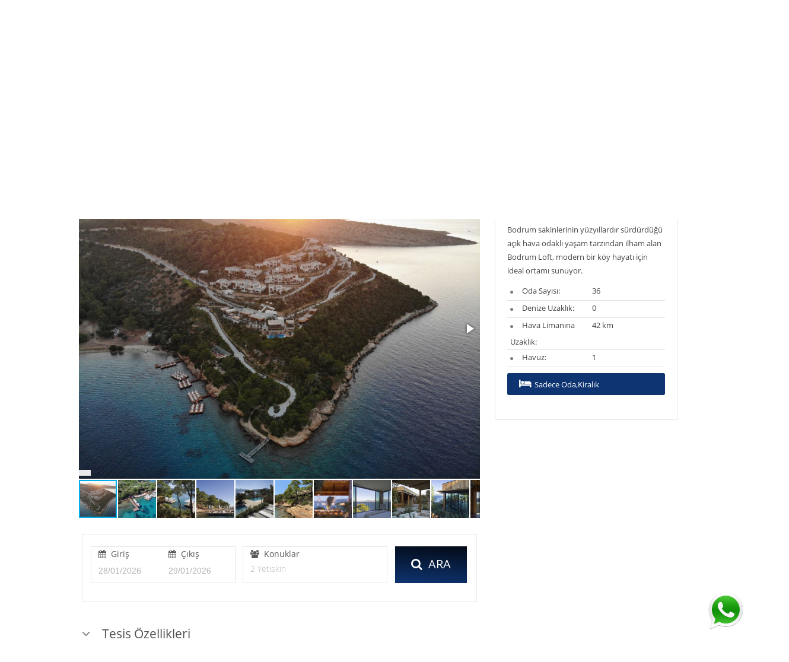

--- FILE ---
content_type: text/html; charset=utf-8
request_url: https://www.bodrumbookers.com/hotel_detail.aspx?hci=01/09/2022&hco=08/09/2022&cntid=0&regid=0&resid=&prodkey=221&hsaa=1&hrm=2~0~&InternalReload=1
body_size: 101632
content:


<!DOCTYPE html>
<html ng-app="appElite" ng-controller="contElite" lang="tr">
<head id="ctl02_ctl00_ctl00_Head1">
    <link rel="dns-prefetch" href="https://cdnjs.cloudflare.com" />
    <meta http-equiv="Content-Type" content="text/html; charset=utf-8" />
    <meta name="google" value="notranslate" />
    
    <meta name="viewport" content="width=device-width, initial-scale=1.0, minimum-scale=1.0, maximum-scale=1.0, user-scalable=no" />
    
    <link href="https://www.bodrumbookers.com/Contents/mixed/qtip/jquery.qtip.min.css" type="text/css" rel="stylesheet" />
    
    <link href="https://cdnjs.cloudflare.com/ajax/libs/font-awesome/4.7.0/css/font-awesome.min.css" type="text/css" rel="stylesheet" />
    
    <link href="https://www.bodrumbookers.com/Customer/0/external/bootstrap/bootstrap.css?ver=13" type="text/css" rel="stylesheet" />
    
    <link href="https://cdnjs.cloudflare.com/ajax/libs/jqueryui/1.12.1/themes/redmond/jquery-ui.css" type="text/css" rel="stylesheet" />
    
    <link href="https://www.bodrumbookers.com/jquery/themes/redmond/jquery.ui.datepicker.min.css" type="text/css" rel="stylesheet" />
    
    <link href="https://cdnjs.cloudflare.com/ajax/libs/fancybox/2.1.5/jquery.fancybox.min.css " type="text/css" rel="stylesheet" />
    
    <link href="https://www.bodrumbookers.com/Customer/0/external/flexslider/flexslider.css?ver=13" type="text/css" rel="stylesheet" />
    
    <link href="https://www.bodrumbookers.com/Contents/mixed/AutoCompleteAli/jquery.autocomplete.min.css?ver=3" type="text/css" rel="stylesheet" />
    
    <link href="https://www.bodrumbookers.com/Customer/198/css/layout.css?ver=13" type="text/css" rel="stylesheet" />
    
    <link href="https://www.bodrumbookers.com/Customer/198/css/everywhere.css?ver=13" type="text/css" rel="stylesheet" />
    
    <link href="https://www.bodrumbookers.com/Customer/198/css/theme.min.css?ver=13" type="text/css" rel="stylesheet" />
    
    <link href="https://www.bodrumbookers.com/Contents/css/MY.css" type="text/css" rel="stylesheet" />
    
    
    
    <link rel="canonical" href="https://www.bodrumbookers.com/Bodrum-Otelleri/Göltürkbükü-Otelleri/Bodrum-Loft_8.html?syprdky=1_0_221_0" />
    
    <meta name="description" content="Bodrum sakinlerinin yüzyıllardır sürdürdüğü açık hava odaklı yaşam tarzından ilham alan Bodrum Loft, modern bir köy hayatı için ideal ortamı sunuyor." />
    
    <meta name="keywords" content="Bodrum Loft, Elia Loft, loftelia, loft elia bodrum, Luxury Bodrum, villa, bodrum villa" />
    
    <meta property="og:image" content="https://image.elitema.com.tr/db_images/198/12/221/1.jpg" />
    <meta property="og:title" content="Bodrum LOFT - www.bodrumbookers.com" />
    <meta property="og:description" content="Bodrum sakinlerinin yüzyıllardır sürdürdüğü açık hava odaklı yaşam tarzından ilham alan Bodrum Loft, modern bir köy hayatı için ideal ortamı sunuyor." />


    
<meta http-equiv="Content-Type" content="text/html; charset=utf-8" /><meta http-equiv="X-UA-Compatible" content="IE=edge" /><meta name="distribution" content="global" /><meta name="googlebot" content="index, follow" /><meta name="googlebot" content="all" /><meta name="robots" content="index, follow" /><meta name="robots" content="all" /><meta name="rating" content="general" /><meta name="revisit-after" content="15 days" /><link rel="shortcut icon" href="Customer/198/img/favicon.png?v=2" /><title>
	Bodrum LOFT - www.bodrumbookers.com
</title></head>
<body class="layout-maincustom  page-hoteldetail page-not-index mylng-tr ">
    

    
    <script rel="preload" src="https://www.bodrumbookers.com/jquery/query.min-10.2.js" type="text/javascript"></script>
    
    <script rel="preload" src="https://cdnjs.cloudflare.com/ajax/libs/angular.js/1.4.5/angular.min.js" type="text/javascript"></script>
    
    <script rel="preload" src="https://ajax.googleapis.com/ajax/libs/jqueryui/1.8.22/jquery-ui.min.js" type="text/javascript"></script>
    
    <script rel="preload" src="https://www.bodrumbookers.com/Contents/js/Angular/MyAng.js" type="text/javascript"></script>
    
    <script rel="preload" src="https://www.bodrumbookers.com/Customer/0/js/Angular/MyGlobalFuncs.js" type="text/javascript"></script>
    
    <form name="aspnetForm" method="post" action="./hotel_detail.aspx?hci=01%2f09%2f2022&amp;hco=08%2f09%2f2022&amp;cntid=0&amp;regid=0&amp;resid=&amp;prodkey=221&amp;hsaa=1&amp;hrm=2%7e0%7e&amp;InternalReload=1" id="aspnetForm" />
<div>
<input type="hidden" name="__VIEWSTATE" id="__VIEWSTATE" value="/[base64]/[base64]/krury5iKnAg5Ln7jKN7vlUlAhi9ADh62g=" />
</div>

        <!------------------------------------------------------------------------>
        
        <div id="Main-Container" class="tr main-cont">
            <div class="site-wrap-one">
                <!---start-header---->
                <div class="header-wrapper">
                    <div class="brg-header-top">
                        <div class="brg-header-top-wrap">
                            <div class="row-top">
                                <div class="header-top-left">
                                    <div>
                                        <a class="br-header-mainpage-link" href="/">Anasayfa</a>
                                    </div>
                                    <div class="br-header-search">
                                        <input type="text" id="txtQuicky" class="form-control" placeholder="Hızlı arama..." />
                                    </div>
                                </div>

                                <ul>
                                    
                                    <li>

<div ng-controller="ctrlLangCf1" class="bpw-langcf1">
    <bird-select ng-model="pLangCf1.SelectedLang" bird-model="{data:pLangCf1.Langs,callBack:pLangCf1.CallBack,dummyModel:pLangCf1}" template-url="ComboWithFlags1Content.html"></bird-select>
</div>

<script type="text/ng-template" id="ComboWithFlags1Content.html">
    <div dropdown class="brw-lcf-combo">
        <div class="brw-lcf-selected brw-lcf-group" dropdown-toggle ng-disabled="disabled">
            <div ng-if="ngModel">
                <div class="brw-lcf-flag" ng-class="'brw-lcf-lng-' + ngModel.ShortName.toLowerCase()"></div>
                    <div class="brw-lcf-text" ng-bind-html="ngModel.ShortName"></div>
            </div>
        </div>
        <div class="dropdown-menu brw-lcf-menu brw-lcf-group" ng-if="birdModel.data && birdModel.data.length>0">
            <a class="brw-lcf-item" href="{{birdModel.dummyModel.GetLink(choice)}}" ng-repeat="choice in birdModel.data" ng-if="!choice.Selected">
                <div class="brw-lcf-flag" ng-class="'brw-lcf-lng-' + choice.ShortName.toLowerCase()"></div>
                    <div class="brw-lcf-text" ng-bind-html="choice.ShortName"></div>
            </a>
        </div>
    </div>
</script></li>
                                    <li>
                                        
<div class="partial-ucparitycombo" id="ctl02_ctl00_ctl00_UC_ParityCombo" data-name="brg-dropdown" dropdown="">
    <span data-toggle="dropdown" type="button" dropdown-toggle="">
        <span data-name="brg-drp-label" data-val="1">
            TL
        </span>

        <i class="fa fa-angle-down"></i>
       
    </span>
    
    <ul class="dropdown-menu" dropdown-menu="" role="menu">
        
        <li role="menuitem" class="prtycomboitem-7">
            <a href="#" data-val="7">Dolar</a>
        </li>
        
        <li role="menuitem" class="prtycomboitem-2">
            <a href="#" data-val="2">Euro</a>
        </li>
        
        <li role="menuitem" class="prtycomboitem-3">
            <a href="#" data-val="3">Pound</a>
        </li>
        
    </ul>
    
</div>

                                    </li>
                                    <li>
                                        <a href="https://www.bodrumbookers.com/Begendiklerim.html"><i class="fa fa-star"></i><span class="hidden-xs hidden-sm">Favorilerim</span></a>
                                    </li>
                                    <li class="basket ">

                                        <a href="https://www.bodrumbookers.com/Sepetim.html"><i class="fa fa-shopping-bag"></i><span class="hidden-xs hidden-sm">Sepetim</span></a>
                                    </li>
                                    <li class="login ">
                                        <a href="https://www.bodrumbookers.com/login.aspx"><i class="fa fa-user"></i><span class="hidden-xs hidden-sm">Giriş</span></a>
                                    </li>
                                </ul>

                            </div>

                        </div>
                    </div>

                    <div class="header8-middle">
                        <a href="https://www.bodrumbookers.com/index.aspx">
                            <img src="https://www.bodrumbookers.com/Customer/198/img/layout/logo.png" alt="logo" title="#" /></a>
                    </div>

                    


<div class="brw-header2">
    <div class="brw-hdr-rowcont">
        <div class="brw-hdr-row">
            <div class="brw-hdr-menucont">
                <div class="brw-hdr-menu">
                    <div class="brw-hdr-item"><span class="brgmenu-item"><a class="brgmenu-iteminner" href="https://www.bodrumbookers.com/HotelList.aspx?contpg=11">Hotel Listesi</a></span></div>
                </div>
            </div>
        </div>
    </div>
    <div class="brw-hdr-rowresp">
        <div class="brw-hdr-slimmenucont brw-slimmenu1">
            <ul class="brw-hdr-slimmenu slimmenu">
                <li class="brw-hdr-item"><span class="brgmenu-item"><a class="brgmenu-iteminner" href="https://www.bodrumbookers.com/HotelList.aspx?contpg=11">Hotel Listesi</a></span></li>
            </ul>
        </div>
    </div>
</div>
<script src="https://www.bodrumbookers.com/Customer/0/external/slimmenu/jquery.slimmenu.js?ver=1"></script>
<script type="text/javascript">
    $(function () {
        $('.brw-slimmenu1').find('.slimmenu').slimmenu({
            resizeWidth: '1023',
            collapserTitle: '<div class="brw-hdr-anamenu"><span></span></div>',
            animSpeed: 50
        });
    });
</script>

                </div>
                <!---End-header---->







                <!------------------------------------
       1.2 Content
------------------------------------>
                <section class="page_content">
                    <div class="site-wrap">
                        <section class="content-left">
                            
    
<script type="text/ng-template" id="ModalAlertsContent.html">
    <div ng-controller="ModalAlertsController">
        <div class="modal-body error-msg-body">
            <div ng-repeat="message in pMessages.Data" class="a-message">
                <alert ng-if="!message.IsRemoved" class="alert-wrap" type="{{pMessages.MessageType(message)}}">
                    <div class="pull-right alert-icon">
                        <i ng-if="message.IsAlert" class="fa fa-exclamation"></i>
                        <i ng-if="message.IsNeedConfirm" class="fa fa-question"></i>
                        <i ng-if="message.CloseTimeOut" class="fa fa-clock-o"></i>
                    </div>
                    <div class="alert-text" ng-bind-html="message.Message"></div>

                </alert>
            </div>
        </div>
        <div class="modal-footer error-msg-footer" ng-show="pMessages.ScreenParams.IsShowOk || pMessages.ScreenParams.IsShowCancel">
            <button class="btn btn-warning" ng-if="pMessages.ScreenParams.IsShowCancel" ng-click="pMessages.cancel()">Vazgeç</button>
            <button class="btn btn-primary" ng-if="pMessages.ScreenParams.IsShowOk" ng-click="pMessages.ok()">Tamam</button>
        </div>
    </div>
</script>

<script type="text/ng-template" id="BirdSelectContent.html">
    <div class="form-group bdr-select">
        <div class="btn-group btn-block dr-slc-btngroup" dropdown>
            <button type="button" class="btn btn-xs btn-default btn-block dr-slc-selected" dropdown-toggle ng-disabled="disabled">
                <div class="dr-slc-placeholder" ng-if="!ngModel" ng-bind-html="birdModel.placeHolder"></div>
                <div class="dr-slc-text" ng-if="ngModel" ng-bind-html="showThis(ngModel)"></div>

                <div class="dr-slc-fa">
                    <i class="fa fa-caret-down"></i>
                </div>
            </button>
            <ul class="dropdown-menu dr-slc-menu" role="menu" ng-if="birdModel.data && birdModel.data.length>0">
                <li class="dr-slc-plchld-li" ng-if="birdModel.selectablePlHolder && ngModel" ng-click="resetIt($event)">
                    <a href="#">
                        <span ng-bind-html="birdModel.placeHolder"></span>
                    </a>
                </li>
                <li ng-repeat="choice in birdModel.data" ng-click="setIt(choice,$index,$event)" ng-class="choice.cssClass?choice.cssClass:null;">
                    <a href="#">
                        <span ng-bind-html="showThis(choice)"></span>
                    </a>
                </li>
            </ul>
        </div>
    </div>
</script>

<script>
    appEliteAddDirective('birdSelect', [function () {
        return {
            require: ['ngModel'],
            restrict: 'E',
            templateUrl: function (elem, attrs) {
                /*attrs parametreleri
                    template-url ile          İstenilen tasarım yapılabilir. Select.Content.cshtml içerisindeki html kopyalanır değiştirilir ve ismi bu attribute'a yazılır.
                */
                return angular.isDefined(attrs.templateUrl) ? attrs.templateUrl : 'BirdSelectContent.html';
            },
            scope: {
                //Bunun sayesinde iki taraflı veri aktarımını sağlamış olduk.
                ngModel: '=',       //Selected olan objenin atanacağı nesne
                birdModel: "="      //Tüm parametlerimizi gönderdiğimiz attribute
                /*birdModel parametreleri - giriş yapılmazsa kullanıldıkları yere göre varsayılan olarak false, null veya ''(boş string) değerlerini alırlar
                    data(array)             içeriğini göstereceğimiz dizi
                    name(string)            data item'ları içinden neyi ekrana basacağız Örn:'Name','Title', vs.. Boş verilirse her satırda object değil dizi elemanı olduğunu varsayarız
                    placeHolder(string)     Tanımlı değilse boş string değeri verilir
                    selectablePlHolder(bool) Seçim yapılsa dahi yeniden varsayılan placeholder gösterilebilir ve veri seçilmeden geçiş yapabilmemizi sağlar(Tümü vs yazabilmek için)
                    callBack(function)      Model set edilince çalıştırılacak. Geriye seçili nesne ve dizi index'i dönderilir geriye (selectedObj,index,callBackObj) dönderilir
                    callBackObj             callBack ile geriye dönderilmek istenen nesne
                    formatFunc(function)    Gösterilecek değerleri belirtilen fonksiyona gönderir. Hem normalde gösterilecek string hem de seçilen nesne'nin kendisi fonksiyona parametre olarak gider.
                */
                //li tagine css class'ı vermek için item bazında cssClass değeri doldurulabilir
            },
            link: function (scope, element, attrs, ctrl) {
                //Ayarların alındığı model.
                var lcModel = scope.birdModel;

                function init() {
                    //Varsayılan değerler  >>>
                    showErrorIfUndefined(lcModel, 'birdModel');
                    if (fnIsNullOrUndefined(lcModel.placeHolder)) lcModel.placeHolder = '';
                    //Varsayılan değerler <<<

                    function showErrorIfUndefined(argParam, argName) {
                        if (angular.isUndefined(argParam)) console.error("birdSelect directive'i için '" + argName + "' parametresi gerekli!");
                    }
                }

                //nesne içerisinde görünecek
                scope.showThis = function (argObj) {
                    var retStr = fnIsNullOrUndefined(argObj) ? "" : fnIsNullOrUndefined(lcModel.name) ? argObj : argObj[lcModel.name];

                    return lcModel.formatFunc ? lcModel.formatFunc(retStr, argObj) : retStr;
                }

                //start verilsin
                init();

                //Seçim yapıldıktan sonra çalışacak
                scope.setIt = function (argObj, index, $event) {
                    if ($event) $event.preventDefault();

                    //Selected olan nesne set edilsin
                    scope.ngModel = argObj;

                    //callBack fonksiyonu varsa çalışsın ve geriye seçilen objeyi ve dizi index'ini döndersin
                    if (lcModel.callBack) lcModel.callBack(argObj, index, lcModel.callBackObj);
                }

                //selectablePlHolder=true ise kullanılıyor
                scope.resetIt = function ($event) {
                    scope.setIt(undefined, -1, $event);
                }
            }
        };
    }]);
</script>


<script type="text/ng-template" id="BirdCheckBoxContent.html">
    <label>
        <span ng-show="!ngDisabled" class="{{className}}" style="position: relative;" ng-class="{'checked':ngModel==true,'disabled':ngDisabled==true}">
            <input type="checkbox" ng-model="ngModel" ng-disabled="ngDisabled" ng-click="ngClick" />
        </span>
        <span ng-bind-html="BirdModel.Label"></span>        
        <a class="icon-explation" ng-if="IsTooltip">
            <i class="fa fa-info-circle text-danger" tooltip="{{BirdModel.Tooltip}}" tooltip-placement="top"></i>
        </a>
    </label>
</script>

<script>
    appEliteAddDirective('birdCheck', [function () {
        return {
            require: ['^ngModel'],
            restrict: 'AE',
            templateUrl: 'BirdCheckBoxContent.html',
            scope: {
                ngModel: '=',
                ngClick: '&',
                ngDisabled: '=',
                birdModel: '&'
            },
            link: function (scope) {
                scope.BirdModel = scope.birdModel();
                if (scope.BirdModel == undefined) scope.BirdModel = {}                
                scope.IsTooltip = scope.BirdModel.Tooltip != undefined;
                scope.className = scope.BirdModel.IsDanger === true ? 'brg-checkbox-danger' : 'brg-checkbox-ok';
            }
        };
    }]);
</script>



<script>
    // set edilen stringi bulunca replace eder
    appEliteAddDirective('birdReplaceFilter', [function () {
        return {
            require: ['^ngModel'],
            restrict: 'A',
            link: function (scope, element, attrs, ctrls) {
                var jqEl = $(element);
                var replaceStr = function () {
                    var val = jqEl.val();
                    var newVal = val.replace(attrs.birdReplaceFilter, '');
                    // This condition is to prevent selection and keyboard navigation issues
                    if (val !== newVal) {
                        jqEl.val(newVal);
                    }
                }
                jqEl.on('paste', replaceStr);
                jqEl.on('keyup', replaceStr);
            }
        };
    }]);
    // sadece rakam filterı
    appEliteAddDirective('birdDigitFilter', [function () {
        return {
            require: ['^ngModel'],
            restrict: 'A',
            link: function (scope, element, attrs, ctrls) {
                var filterType = 0;
                function filterStart() {
                    var modelCtrl = ctrls[0];
                    modelCtrl.$parsers.push(function (inputValue) {                        
                        if (inputValue == undefined) return '';
                        var formated;
                        if (filterType === 1) {//only number
                            formated = inputValue.replace(/\D/, '');                            
                        } else { //2->Money,3->Rate
                            formated = inputValue.replace(/[^\d|\-+|\.+]/g, '');                            
                        }
                        if (formated != inputValue) {
                            modelCtrl.$setViewValue(formated);
                            modelCtrl.$render();
                        }
                        return formated;
                    });
                }
                // watch property
                scope.$watch(function () {
                    return attrs.birdDigitFilter;
                }, function (value) {
                    filterType = parseInt(scope.$eval(value));
                    if (filterType > 0) filterStart();
                });
            }
        };
    }]);
    appEliteAddDirective('birdNondigitFilter', [function () {
        return {
            require: ['^ngModel'],
            restrict: 'A',
            link: function (scope, element, attrs, ctrls) {
                function filterStart() {
                    var modelCtrl = ctrls[0];
                    modelCtrl.$parsers.push(function (inputValue) {                        
                        if (inputValue == undefined) return '';
                        var formated = inputValue.replace(/[^a-zA-ZÜĞŞİÇÖüğişçö]/, '');
                        if (formated !== inputValue) {
                            modelCtrl.$setViewValue(formated);
                            modelCtrl.$render();
                        }
                        return formated;
                    });
                }
                // watch property
                scope.$watch(function () {
                    return attrs.birdNondigitFilter;
                }, function (value) {
                    if (parseInt(scope.$eval(value)) === 1) filterStart();
                });

            }
        };
    }]);
</script>   

<script>
    appEliteAddDirective('birdArea', ['areaService', 'helpersService', function (areaService, helpersService) {
        return {
            require: ['^ngModel'],
            restrict: 'AE',
            templateUrl: 'BirdAreaContent.html',
            scope: {
                ngDisabled: '=',
                ngModel: '=',
                birdareaRetobj: "=",
                birdModel: "&" // function
                // obje yapısı
                /*
                AcMode: '@@',//0->reg ve res,1-reg,2-airports(with region),3-->reg ve res(ama reg seçilemez),4==>airports(with region()seçilemez)
                ProdType: '@@',
                IsCountry: '@@',//boolean(def true)
                IsRegion: '@@',//boolean(def true)
                IsAirport: '@@',//boolean
                IsResort: '@@',//boolean(def true)
                IsHotelData: '@@',//boolean(def false)
                autoFocus: '@@',//boolean(def false)
                CountryBlank: '@@',//boolean
                RegionBlank: '@@',//boolean
                AirportBlank: '@@',//boolean
                ResortBlank: '@@',//boolean
                CallBack: //Model set edilince çalıştırılacak
                TopRecords: //number maximum buraya girilen sayı kadar sonuç gösterilecek
                PlaceHolder:
                */
            },
            link: function (scope, element) {
                scope.BirdModel = areaService.StartModel(scope.birdModel());
                scope.Placeholder = scope.BirdModel.AcMode == 3 ? 'Bölge, belde veya otel adı' : (scope.BirdModel.AcMode == 2 || scope.BirdModel.AcMode == 4 ? 'Şehir veya havaalanı...' : 'Bölge veya belde adı');
                if (scope.BirdModel && typeof scope.BirdModel.PlaceHolder !== "undefined") scope.Placeholder = scope.BirdModel.PlaceHolder;
                scope.IsTemplate3 = scope.BirdModel.AcMode === 3;
                scope.IsTemplate4 = scope.BirdModel.AcMode === 4;

                function showList(allData) {
                    var hotelIndex = 0;
                    for (var i = 0; i < allData.length; i++) {
                        var argM = allData[i];
                        var retObj = {};

                        retObj.class = '';

                        if (argM.Keys.AirportId == 0 && argM.Keys.ResortId == 0 && argM.Hotel == null) {
                            retObj.isRegion = true;
                            retObj.class += ' arc-region';
                        }
                        if (argM.Keys.ResortId > 0) {
                            retObj.isResort = true;
                            retObj.class += ' arc-resort';
                        }
                        if (argM.Hotel) {
                            retObj.isHotel = true;
                            retObj.class += ' arc-hotel';
                            argM.Hotel.Index = hotelIndex;
                            hotelIndex++;
                        }
                        if (argM.Keys.AirportId > 0) {
                            retObj.isAirport = true;
                            retObj.class += ' arc-airport';
                        }

                        argM.arcList = retObj;
                    }
                }

                function setSelectedAcObject(keys, resName, regName, airName, cntName, htlObj) {
                    scope.SelectedAcObject = { Keys: keys, ResortName: resName, RegionName: regName, AirportName: airName, CountryName: cntName, Hotel: htlObj }
                }

                scope.OpenManuelSelect = function () {
                    scope.IsManualSelect = !scope.IsManualSelect;
                    // eğer açılırsa cmb'ler sırayla dolmalı vb
                    if (scope.IsManualSelect) {
                        areaService.InitCombos(scope);
                    } else {
                        // kapanırken tekrar texti set edelim
                        var keys = areaService.FindAreaFromModel(scope);
                        var resName = "", regName = "", airName = "", cntName = "";
                        if (keys.ResortId > 0) {
                            var resRec = helpersService.Array.FindRecord(scope.Resorts, keys.ResortId);
                            if (resRec != undefined) resName = resRec.Name;
                        }
                        if (keys.RegionId > 0) {
                            var resReg = helpersService.Array.FindRecord(scope.Regions, keys.RegionId);
                            if (resReg != undefined) regName = resReg.Name;
                        }
                        if (keys.AirportId > 0) {
                            var airRec = helpersService.Array.FindRecord(scope.Airports, keys.AirportId);
                            if (airRec != undefined) airName = airRec.Name;
                        }
                        if (keys.CountryId > 0) {
                            var cntRec = helpersService.Array.FindRecord(scope.Countries, keys.CountryId);
                            if (cntRec != undefined) cntName = cntRec.Name;
                        }
                        setSelectedAcObject(keys, resName, regName, airName, cntName);
                    }
                }

                //
                scope.$watch(
                    function () {
                        return scope.ngModel.CountryId;
                    },
                    function (newVal, oldVal) {
                        if (!scope.IsManualSelect || newVal === oldVal) return;
                        areaService.CountryChangeAfter(scope);
                    }
                );
                scope.$watch(
                    function () {
                        return scope.ngModel.RegionId;
                    },
                    function (newVal, oldVal) {
                        if (!scope.IsManualSelect || newVal === oldVal) return;
                        scope.ngModel.ResortId = 0;
                        areaService.RegionChangeAfter(scope);
                    }
                );
                scope.$watch(
                    function () {
                        return scope.ngModel.AirportId;
                    },
                    function (newVal, oldVal) {
                        if (!scope.IsManualSelect || newVal === oldVal) return;
                        areaService.CountryChangeAfter(scope);
                    }
                );
                scope.$watch(
                    function () {
                        return scope.ngModel.ResortId;
                    },
                    function (newVal, oldVal) {
                        if (!scope.IsManualSelect || newVal === oldVal) return;
                        areaService.CountryChangeAfter(scope);
                    }
                );

                // Autocomplete sırasında başvurulacak servis
                scope.AutoCompResult = function (val) {
                    return helpersService.AjaxService.Async('/Shared/AreaAutoComplete', {
                        data: { model: { Term: val, Mode: scope.BirdModel.AcMode, IsAngular: true, IsHotelData: scope.BirdModel.IsHotelData, TopRecords: scope.BirdModel.TopRecords } },
                        IsAutoComp: true
                    }).then(function (response) {
                        if (fnIsNullOrUndefined(response.data.Data)) return null;
                        //gösterimlerin true/false ve class değerini buradan atayalım
                        showList(response.data.Data);

                        return response.data.Data;
                    });
                };
                // ac'de selected text'e ne yazacağız?
                scope.PrintAcText = function (item) {
                    if (item == undefined || item.Keys == undefined) return '';
                    if (item.Keys.HotelId > 0) {
                        return item.Hotel.Name;
                    }
                    switch (scope.BirdModel.AcMode) {
                        case 0:
                        case 3:
                            if (item.Keys.ResortId > 0) {
                                return item.ResortName + ', ' + item.RegionName;
                            } else if (item.Keys.RegionId > 0) {
                                return item.RegionName + (item.CountryName == undefined ? '' : ', ' + item.CountryName);
                            }
                            break;
                        case 1:
                            if (item.Keys.RegionId > 0) {
                                return item.RegionName + (item.CountryName == undefined ? '' : ', ' + item.CountryName);
                            }
                            break;
                        case 2:
                            if (item.Keys.AirportId > 0) {
                                return item.AirportName + ', ' + item.RegionName;
                            }
                            break;
                        case 4:
                            return item.Keys.AirportId > 0 ? item.AirportName : '';
                    }
                    return item.RegionName ? item.RegionName : '';
                }
                scope.SetModelFromAc = function (item) {
                    areaService.AssignValToModel(scope.ngModel, item.Keys);

                    //Geriye veri dönderelim.
                    if (scope.birdareaRetobj != undefined) {// htmlk'de bu tag olarak tanımlanmazsa angular hata veriyor
                        angular.copy(item, scope.birdareaRetobj);
                    }
                    //CallBack fonksiyonu varsa çalışsın
                    if (scope.BirdModel.CallBack) scope.BirdModel.CallBack();
                }
                // model dışarıdan set edildiğinde (isimleri bulup yazdıracağız)
                scope.$watch(
                    function () {
                        return scope.ngModel;
                    },
                    function () {
                        areaService.SetNamesFromModel(scope, setSelectedAcObject);
                    }
                );

                // keyup'ta (Eğer model seçili ise Ac'de ) Text'i sıfırlayalım
                scope.ResetModel = function (event) {
                    //Özel tuşlara basılmışsa sıfırlanmasın
                    if (!helpersService.IsAcResetOnKeyUp(event)) return;
                    // sadece selected object 0'lansın ve de ngmodel set olsun
                    setSelectedAcObject({});

                    areaService.AssignValToModel(scope.ngModel, scope.SelectedAcObject.Keys);
                }

                if (scope.BirdModel.autoFocus) {
                    //Directive açışınca input'a otomatik odaklansın
                    scope.$$postDigest(function () {
                        var lcInput = element.find('input').first();

                        lcInput.focus();

                        //lcInput.select() yerine bu şekilde yazalım ki iphone'da da select yapsın.
                        if (lcInput[0].value.length > 0) lcInput[0].setSelectionRange(0, lcInput[0].value.length);
                    });
                }
            }
        };
    }]);
</script>

<script type="text/ng-template" id="BirdAreaContent.html">
    <div class="bdr-area" ng-disabled="ngDisabled">
        <div class="form-group">
            
            <input type="text" ng-if="BirdModel.IsHotelData" ng-model="SelectedAcObject" class="form-control" placeholder="{{Placeholder}}" typeahead="acItem as PrintAcText(acItem) for acItem in AutoCompResult($viewValue)" typeahead-min-length="2" ng-disabled="IsManualSelect" ng-keyup="ResetModel($event)" typeahead-template-url="BirdAreaAcTemplateHotel.html" typeahead-on-select='SetModelFromAc($item)'>  
            <input onClick="this.setSelectionRange(0, this.value.length)" ng-if="!IsTemplate3&&!IsTemplate4&&!BirdModel.IsHotelData" type="text" ng-model="SelectedAcObject" class="form-control" placeholder="{{Placeholder}}" typeahead="acItem as PrintAcText(acItem) for acItem in AutoCompResult($viewValue)" typeahead-min-length="2" ng-disabled="IsManualSelect" ng-keyup="ResetModel($event)" typeahead-template-url="BirdAreaAcTemplate.html" typeahead-on-select='SetModelFromAc($item)'>
            <input ng-if="IsTemplate3&&!BirdModel.IsHotelData" type="text" ng-model="SelectedAcObject" class="form-control" placeholder="{{Placeholder}}" typeahead="acItem as PrintAcText(acItem) for acItem in AutoCompResult($viewValue)" typeahead-min-length="2" ng-disabled="IsManualSelect" ng-keyup="ResetModel($event)" typeahead-template-url="BirdAreaAcTemplate3.html" typeahead-on-select='SetModelFromAc($item)'>
            <input ng-if="IsTemplate4&&!BirdModel.IsHotelData" type="text" ng-model="SelectedAcObject" class="form-control" placeholder="{{Placeholder}}" typeahead="acItem as PrintAcText(acItem) for acItem in AutoCompResult($viewValue)" typeahead-min-length="2" ng-disabled="IsManualSelect" ng-keyup="ResetModel($event)" typeahead-template-url="BirdAreaAcTemplate4.html" typeahead-on-select='SetModelFromAc($item)'>
            <span class="input-group-btn air-browse-btn" ng-if="!BirdModel.IsAirport && !BirdModel.IsHotelData">
                <button type="submit" class="btn btn-default" ng-click="OpenManuelSelect()" ng-class="{'btn-success':IsManualSelect}"><i class="fa fa-search-plus plane-icon"></i></button>
            </span>
        </div>
        <div ng-if="IsManualSelect">
            <div class="form-group brg-margin-top-md" ng-if="BirdModel.IsCountry">
                <select ng-model="ngModel.CountryId" class="form-control" ng-options="item.Key as item.Name for item in Countries"></select>
            </div>
            <div class="form-group brg-margin-top-md" ng-if="BirdModel.IsRegion">
                <select ng-model="ngModel.RegionId" class="form-control" ng-options="item.Key as item.Name for item in Regions"></select>
            </div>
            <div class="form-group brg-margin-top-md" ng-if="BirdModel.IsAirport">
                <select ng-model="ngModel.AirportId" class="form-control" ng-options="item.Key as item.Name for item in Airports"></select>
            </div>
            <div class="form-group brg-margin-top-md" ng-if="BirdModel.IsResort">
                <select ng-model="ngModel.ResortId" class="form-control" ng-options="item.Key as item.Name for item in Resorts"></select>
            </div>
        </div>
    </div>
</script>


<script type="text/ng-template" id="BirdAreaAcTemplateHotel.html">
    <div class="arc-wrapper arc-hotel-popup">
	    <div class="arc-header" ng-if="!match.model.arcList.isHotel && index==0" ng-click="$event.stopPropagation();">
		    <span class="arc-htl-regs">Bölgeler</span>
	    </div>

	    <div class="arc-header" ng-if="match.model.arcList.isHotel && match.model.Hotel.Index===0" ng-click="$event.stopPropagation();">
		    <span class="arc-htl-htls">Oteller</span>
	    </div>

	    <div class="arc-body" ng-class="match.model.arcList.class">
			<div ng-if="match.model.arcList.isRegion">
				<i class="fa fa-globe"/>
				<span ng-bind-html="match.model.RegionName | typeaheadHighlight: $select.search"/>
			</div>

			<div ng-if="match.model.arcList.isResort">
                <i class="fa fa-map-marker text-info"></i>
				<span ng-bind-html="match.model.ResortName | typeaheadHighlight: $select.search"/>
			</div>

			<div ng-if="match.model.arcList.isHotel">
				<i class="fa fa-bed"/>
				<span ng-bind-html="match.model.Hotel.Name | typeaheadHighlight: $select.search"/>
			</div>
	    </div>
    </div>
</script>
<script type="text/ng-template" id="BirdAreaAcTemplate3.html">
    <div ng-if="match.model.Keys.ResortId==0">
        <div class="arc-region brl-regonly">
            <i class="fa fa-map-marker text-info"></i>
            <span ng-bind-html="match.model.RegionName | typeaheadHighlight: $select.search"></span>
        </div>
    </div>
    <div class="arc-wrapper isRegion" ng-if="match.model.Keys.ResortId>0">
        <div class="arc-resort">
            <i class="fa fa-map-marker text-info"></i>
            <span ng-bind-html="match.model.ResortName | typeaheadHighlight: $select.search"></span>
        </div>
    </div>
</script>
<script type="text/ng-template" id="BirdAreaAcTemplate4.html">
    <div ng-if="match.model.Keys.AirportId==0">
        <div class="arc-region brl-regonly">
            <i class="fa fa-map-marker text-info"></i>
            <span ng-bind-html="match.model.RegionName | typeaheadHighlight: $select.search"></span>
        </div>
    </div>
    <div class="arc-wrapper" ng-if="match.model.Keys.AirportId>0">
        <div class="arc-resort">
            <i class="fa fa-map-marker text-info"></i>
            <span ng-bind-html="match.model.AirportName | typeaheadHighlight: $select.search"></span>
        </div>
    </div>
</script>
<script type="text/ng-template" id="BirdAreaAcTemplate.html">
    <div class="arc-wrapper isRegion">

        <div ng-if="match.model.Keys.AirportId==0 && match.model.Keys.ResortId==0">

            <div class="arc-region">
                <i class="fa fa-map-marker text-info pull-left"></i>
                <span ng-bind-html="match.model.RegionName | typeaheadHighlight: $select.search"></span>
            </div>
        </div>

        <div ng-if="match.model.Keys.ResortId>0">
            <div class="arc-resort">
                <i class="fa fa-map-marker text-info pull-left"></i>
                <span ng-bind-html="match.model.ResortName | typeaheadHighlight: $select.search"></span>
            </div>
        </div>

        <div ng-if="match.model.Keys.AirportId>0">

            <div class="arc-airport">
                <i class="fa fa-plane text-info pull-left"></i>
                <span ng-bind-html="match.model.AirportName | typeaheadHighlight: $select.search"></span>
            </div>
        </div>

    </div>
</script>



<script>
    appEliteAddDirective('birdInput', [function () {
        return {
            require: ['^ngModel'],
            restrict: 'AE',
            templateUrl: 'BirdInputContent.html',
            scope: {                
                ngModel: '=',// pProdDef.Data.Name gibi birşey.(BUnun içinde olduğu form Tag'inin ismi şöyle olmalı=>pProdDef.myForm
                ngDisabled:'=',
                maxlength:'@',        
                birdModel:'&'
                /*        birdModel parametreleri -
                Label,
                Required,
                Reqtext,
                type(string)            text varsayılandır, email, password, number, tel vb. girilebilir. Her tip test edilmemiştir.
                Nummax, -- bu saha gelirse, max girilecek değer, birdDigitFilter'a da gerek var.
                Symbol, -- solda sembol çıksın mı?
                ParentScope, -- normalde ModelName'den bulunur.(bir altta açıklaması var) ama loop gibi yerlerde dönerken(mesela pax.Name) o zaman en tepedeki parent form name'i göndermek                 gerekli.
                Index  -- aynı isim loop ile dönüyorsa dublice olmasın diye.Formname tanımlarken en sona koyacağız.
                LostFocus
                */
            },
            link: function (scope, element, attrs, ctrl) {
                var lcModel = {};
                if (angular.isDefined(scope.birdModel())) lcModel = scope.birdModel();
                if (angular.isUndefined(lcModel.Required)) lcModel.Required = false;
                if (angular.isUndefined(lcModel.Nummax)) lcModel.Nummax = 0;
                if (angular.isUndefined(lcModel.Nummin)) lcModel.Nummin = 0;
                if (angular.isUndefined(lcModel.type)) lcModel.type = 'text';
                if (angular.isUndefined(lcModel.DigitFilter)) {//nummax-min gelmişse de çevirelim
                    lcModel.DigitFilter = lcModel.Nummax > 0 || lcModel.Nummin > 0 ? 1 : 0;
                }
                // eğer digitfilter 3 gelmişse(Rate) ve de NumMax yoksa 100 yapalım
                if (lcModel.DigitFilter === 3 && lcModel.Nummax === 0) lcModel.Nummax = 100;

                // scope varibale nothing olabilir bizde attrs'den variable name'i bulacağız
                var nameArr = attrs.ngModel.split('.');
                //Varsayılan değerler
                //  formun ismi
                if (angular.isUndefined(lcModel.ParentScope)) lcModel.ParentScope = nameArr[0];//=>pProdDef

                var varForm = scope.$parent[lcModel.ParentScope]["myForm"];// =>pProdDef.myForm
                if (varForm == undefined) {
                    console.log(attrs.ngModel + ' için form objesi eklenmeli');
                }
                // inputa formname yazdıracağız.Model p1.a1.a2.a3.a4 gibi birşey ise biz tamamını underscore ile alacağız.(FormName olarak kullanabilmek için)
                scope.ElmName = '';
                angular.forEach(nameArr, function (nm) {
                    scope.ElmName += (scope.ElmName == '' ? '' : '_') + nm;
                });

                if (angular.isDefined(lcModel.Index)) scope.ElmName += "_" + lcModel.Index;
                // Numeric?
                scope.IsNumericBehave = lcModel.DigitFilter > 0;
                // numeric aşım mı var?
                scope.IsNummaxErr = function () {
                    if (lcModel.Nummax === 0) return false;
                    return ctrl[0].$modelValue > lcModel.Nummax;
                }
                scope.IsNumminErr = function () {
                    if (lcModel.Nummin === 0) return false;
                    return ctrl[0].$modelValue < lcModel.Nummin;
                }
                //NumMax'burada da set edildiği için(mesela filter 3 ise). Ön Yüzden birdModel().Nummax şeklinde kullanılamıyor her zaman(ng-repeate'lerde de )
                scope.NummaxValue = function () {
                    return lcModel.Nummax;
                }
                // bir sütteki açıklama ile aynı sebepten--ng-repeat te falan
                scope.DigitFilter = function () {
                    return lcModel.DigitFilter;
                }

                // birdRequired Invalid mi?
                scope.IsReqInvalid = function () {
                    if (lcModel.Required !== true) return false;
                    var varFormElmName = varForm[scope.ElmName]; // yani pProdDef.myForm.Name'e variable olarak ulaştık
                    if (!varFormElmName) return false;
                    return varFormElmName.$dirty && (varFormElmName.$invalid || (scope.IsNumericBehave && parseFloat(varFormElmName.$viewValue) === parseFloat('0')));
                }
                scope.IsInvalid = function () {
                    return scope.IsReqInvalid() || scope.IsNummaxErr() || scope.IsNumminErr();
                }
                scope.IsValid = function () {
                    if (lcModel.Required === false) return false;//zaten set edilmemişse success rengi gözükmesin
                    var varFormElmName = varForm[scope.ElmName];// yani pProdDef.myForm.Name'e variable olarak ulaştık
                    return varFormElmName && varFormElmName.$valid;
                }
            }
    };
    }]);
</script>
<script type="text/ng-template" id="BirdInputContent.html">
    <div class="form-group has-feedback" ng-class="{'has-error': IsInvalid(),'has-success':IsValid()}">        
        <div ng-class="{'input-group':birdModel().Symbol!=undefined}">
            <span ng-if="birdModel().Symbol!=undefined" class="input-group-addon" ng-bind-html="birdModel().Symbol"></span>
            <i ng-class="{'fa-question': IsInvalid(),'fa-check':IsValid()}" class="fa form-control-feedback" aria-hidden="true"></i>
            
            <input type="{{birdModel().type}}" class="form-control" ng-model="ngModel" name="{{ElmName}}" ng-required="{{birdModel().Required}}" placeholder="{{birdModel().Label}}" bird-nondigit-filter="birdModel().NondigitFilter" bird-digit-filter="DigitFilter()" maxlength={{maxlength}} ng-disabled="ngDisabled" ng-blur="birdModel().LostFocus()" />

        </div>
        <p class="help-block" ng-if="IsReqInvalid() && birdModel().Reqtext!=undefined">{{birdModel().Reqtext}}</p>
        <p class="help-block" ng-if="IsNummaxErr()">Girebileceğiniz Maksimum Değer : {{NummaxValue()}} </p>
        <p class="help-block" ng-if="IsNumminErr()">Girebileceğiniz Minumum Değer :  {{birdModel().Nummin}} </p>
    </div>
</script>

<script type="text/ng-template" id="BirdRadioBoxContent.html">
    <label class="bdr-radio {{BirdModel.LabelClass}}" ng-class="{'dr-rad-checked':ngModel==ngValue}">
        <span class="{{className}} dr-rad-inputcnt" ng-class="{'disabled':ngDisabled}">
            <input type="radio" ng-model="ngModel" ng-value="ngValue" ng-disabled="ngDisabled" ng-click="ngClick" />
        </span>
        <span class="dr-rad-text" ng-bind-html="BirdModel.Label"></span>
        <a class="icon-explation dr-rad-link" ng-if="IsTooltip">
            <i class="fa fa-info-circle text-danger" tooltip="{{BirdModel.tooltip}}" tooltip-placement="top"></i>
        </a>
    </label>
</script>

<script>
    appEliteAddDirective('birdRadio', [function () {
        return {
            require: ['^ngModel'],
            restrict: 'AE',
            templateUrl: 'BirdRadioBoxContent.html',
            scope: {                
                ngModel: '=',
                ngClick: '&',
                ngValue: '=',
                ngDisabled: '=',
                birdModel: '&'
                //id(string) istenirse id verilebilsin
            },
            link: function (scope) {
                scope.BirdModel = scope.birdModel();
                if (scope.BirdModel == undefined) scope.BirdModel = {}
                scope.IsTooltip = scope.BirdModel.tooltip != undefined;
                scope.className = scope.BirdModel.IsWarning === true ? 'brg-radiobox-warning' : 'brg-radiobox-ok';
            }
    };
    }]);
</script>   


    <span id="ctl02_ctl00_ctl00_cphMain_lblMasterMessage" class="onemliyazi"></span>
    
    

    <div class="detail-holder brl-defwidth htldet2" itemscope="" itemtype="http://schema.org/Product">
        
    <div class="bc-holder res-pad">
        

        <div class="bread-crumb">
            <ul>
                <li>
                    <a href="https://www.bodrumbookers.com/Oteller-listesi.html">
                        Villalar
                    </a>
                </li>
                <li>/
                </li>
                <li>
                    <a href="https://www.bodrumbookers.com/Bodrum-Otelleri_7.html">
                        Bodrum
                        Villalar
                    </a>
                </li>
                <li>/
                </li>
                <li>
                    <a href="https://www.bodrumbookers.com/Bodrum-Otelleri/Göltürkbükü-Otelleri_6.html">
                        Göltürkbükü
                        Villalar
                    </a>
                </li>
            </ul>
        </div>

        <div class="facebook-holder text-right">
         <div class="sharetext">
              Sosyal Medyada Paylaş
             
        </div>
        
        <div class="sharethis-inline">

            <div class="face-shrbtn">
                <a href="https://www.facebook.com/sharer/sharer.php?u=https://www.bodrumbookers.com/Bodrum-Otelleri/Göltürkbükü-Otelleri/Bodrum-Loft_8.html?syprdky=1_0_221_0" target="_blank">
                    <i class="fa  fa-facebook-square"></i>
                </a>
            </div>
             <div class="twit-shrbtn">
                <a href="https://twitter.com/intent/tweet?url=https://www.bodrumbookers.com/Bodrum-Otelleri/Göltürkbükü-Otelleri/Bodrum-Loft_8.html?syprdky=1_0_221_0" target="_blank">
                    <i class="fa fa-twitter-square"></i>
                </a>
            </div>
               <div class="pint-shrbtn">
                <a href="https://pinterest.com/pin/create/button/?url=https://www.bodrumbookers.com/Bodrum-Otelleri/Göltürkbükü-Otelleri/Bodrum-Loft_8.html?syprdky=1_0_221_0" target="_blank">
                    <i class="fa fa-pinterest-square"></i>
                </a>
            </div>
        </div>
       

    </div>
      
       

        <div class="clearfix"></div>
    </div>

        <div class="detail-row">
            <div class="slider-holder">
                
    <div class="detail-header">
        <h1>
            <span itemprop="name">Bodrum Loft</span>
            
        </h1>
        <span id="NASStarCont">
            <span id="NASStar">
                <span class="brg-stars">Residans</span>
                
            </span>
        </span>
        <div>
            <a target="_blank" href="https://www.bodrumbookers.com/Bodrum_21.html">
                <span>Bodrum</span>
            </a>, 
            <a target="_blank" href="https://www.bodrumbookers.com/Bodrum/Göltürkbükü_20.html">
                <span>Göltürkbükü</span>
            </a>
        </div>
    </div>

                

<script rel="preload" src="https://cdnjs.cloudflare.com/ajax/libs/fotorama/4.6.4/fotorama.js" type="text/javascript"></script>
<link href="https://cdnjs.cloudflare.com/ajax/libs/fotorama/4.6.4/fotorama.css" type="text/css" rel="stylesheet" />
<div class="partial-ucconthotelmedia">
    
        <div class="fotorama" data-nav="thumbs" data-allowfullscreen="true" data-width="100%">
            
                    <img src="https://image.elitema.com.tr/db_images/198/12/221/1.jpg" data-caption=" " />                 
              
                    <img src="https://image.elitema.com.tr/db_images/198/12/221/2.jpg" data-caption=" " />                 
              
                    <img src="https://image.elitema.com.tr/db_images/198/12/221/3.jpg" data-caption=" " />                 
              
                    <img src="https://image.elitema.com.tr/db_images/198/12/221/5.jpg" data-caption=" " />                 
              
                    <img src="https://image.elitema.com.tr/db_images/198/12/221/6.jpg" data-caption=" " />                 
              
                    <img src="https://image.elitema.com.tr/db_images/198/12/221/7.jpg" data-caption=" " />                 
              
                    <img src="https://image.elitema.com.tr/db_images/198/12/221/8.jpg" data-caption=" " />                 
              
                    <img src="https://image.elitema.com.tr/db_images/198/12/221/9.jpg" data-caption=" " />                 
              
                    <img src="https://image.elitema.com.tr/db_images/198/12/221/10.jpg" data-caption=" " />                 
              
                    <img src="https://image.elitema.com.tr/db_images/198/12/221/11.jpg" data-caption=" " />                 
              
                    <img src="https://image.elitema.com.tr/db_images/198/12/221/12.jpg" data-caption=" " />                 
              
                    <img src="https://image.elitema.com.tr/db_images/198/12/221/14.jpg" data-caption=" " />                 
              
                    <img src="https://image.elitema.com.tr/db_images/198/12/221/15.jpg" data-caption=" " />                 
              
                    <img src="https://image.elitema.com.tr/db_images/198/12/221/16.jpg" data-caption=" " />                 
              
                    <img src="https://image.elitema.com.tr/db_images/198/12/221/18.jpg" data-caption=" " />                 
              
                    <img src="https://image.elitema.com.tr/db_images/198/12/221/19.jpg" data-caption=" " />                 
              
                    <img src="https://image.elitema.com.tr/db_images/198/12/221/20.jpg" data-caption=" " />                 
              
                    <img src="https://image.elitema.com.tr/db_images/198/12/221/21.jpg" data-caption=" " />                 
              
                    <img src="https://image.elitema.com.tr/db_images/198/12/221/22.jpg" data-caption=" " />                 
              
                    <img src="https://image.elitema.com.tr/db_images/198/12/221/23.jpg" data-caption=" " />                 
              
                    <img src="https://image.elitema.com.tr/db_images/198/12/221/24.jpg" data-caption=" " />                 
              
                    <img src="https://image.elitema.com.tr/db_images/198/12/221/25.jpg" data-caption=" " />                 
              
                    <img src="https://image.elitema.com.tr/db_images/198/12/221/26.jpg" data-caption=" " />                 
              
                    <img src="https://image.elitema.com.tr/db_images/198/12/221/17.jpg" data-caption=" " />                 
              
        </div>
    </div>
 
<!--partial-ucconthotelmedia-->


                <div class="content-area">
                    <div class="content-holder">

                        <div class="detail-search-holder hotel">
                            <div class="detail-search hotel ">
                                

    <div id="search-engine inpage">
        <div class="title-holder">
            <h2 class="title">
                Rezervasyon Yap
                
            </h2>
        </div>
        <div class="search-content-holder">
            <div class="search-content">
                
<div id="hotel-search" class="partial-ucsehtl">

    <div class="search-tab-content">
        <div class="type" id="locBordered">
            <div class="field">
                

<div class="partial-uccrr">
    <!--NO_PRINT_1-->
    
    <div class="to-where search-row">
        <label class="lbltowhere">
            <span id="ctl02_ctl00_ctl00_cphMain_cphMain_cphSE_ctl00_ucArea_lblToWhere">Nereye</span>
        </label>
        <div class="field">
            <input name="ctl02$ctl00$ctl00$cphMain$cphMain$cphSE$ctl00$ucArea$TXT" type="text" value="Bölge Ara" maxlength="30" id="ctl02_ctl00_ctl00_cphMain_cphMain_cphSE_ctl00_ucArea_TXT" autocomplete="off" />
            <div>
                <a id="arefCrrShowCombosctl02_ctl00_ctl00_cphMain_cphMain_cphSE_ctl00_ucArea" href="#">
                    <img src="https://www.bodrumbookers.com/Customer/0/img/theme/expand_blue.jpg" border="0" />
                </a>
            </div>
        </div>
    </div>
    
    <!--NO_PRINT_2-->
    <div class="country search-row" id="ctl02_ctl00_ctl00_cphMain_cphMain_cphSE_ctl00_ucArea_Parent_Country" style="display:none">
        <label>
            <span id="ctl02_ctl00_ctl00_cphMain_cphMain_cphSE_ctl00_ucArea_lblCountry">Ülke</span>
        </label>
        <div class="field">
            <select name="ctl02$ctl00$ctl00$cphMain$cphMain$cphSE$ctl00$ucArea$cmbCountry" id="ctl02_ctl00_ctl00_cphMain_cphMain_cphSE_ctl00_ucArea_cmbCountry">
	<option selected="selected" value="0">----------</option>
	<option value="31">ABD</option>
	<option value="227">ABD Virgin Adaları</option>
	<option value="206">Afganistan</option>
	<option value="35">Almanya</option>
	<option value="258">Amerika Birleşik Devletleri K&#252;&#231;&#252;k Dış Adaları</option>
	<option value="223">Amerikan Samoası</option>
	<option value="68">Andorra</option>
	<option value="210">Angola</option>
	<option value="110">Anguilla</option>
	<option value="266">Antarktika</option>
	<option value="96">Antigua ve Barbuda</option>
	<option value="107">Arjantin</option>
	<option value="161">Arnavutluk</option>
	<option value="119">Aruba</option>
	<option value="47">Avustralya</option>
	<option value="69">Avusturya</option>
	<option value="136">Azerbaycan</option>
	<option value="95">Bahamalar</option>
	<option value="71">Bahreyn</option>
	<option value="180">Bangladeş</option>
	<option value="135">Barbados</option>
	<option value="271">Batı Sahara</option>
	<option value="57">Bel&#231;ika</option>
	<option value="61">Belize</option>
	<option value="81">Benin</option>
	<option value="129">Bermuda</option>
	<option value="157">Beyaz Rusya</option>
	<option value="234">Bhutan</option>
	<option value="42">Birleşik Arap Emirlikleri</option>
	<option value="177">Bolivia</option>
	<option value="145">Bosna-Hersek</option>
	<option value="195">Botsvana</option>
	<option value="58">Brezilya</option>
	<option value="199">Britanya Virjin Adaları</option>
	<option value="170">Brunei</option>
	<option value="83">Bulgaristan</option>
	<option value="222">Burkina Faso</option>
	<option value="165">Burundi</option>
	<option value="163">Cayman Adaları</option>
	<option value="201">Cebelitarık</option>
	<option value="66">Cezayir</option>
	<option value="252">Christmas Adası</option>
	<option value="190">Cibuti</option>
	<option value="253">Cocos Adaları</option>
	<option value="103">Cook Adaları</option>
	<option value="254">Cura&#231;ao</option>
	<option value="220">&#199;ad</option>
	<option value="126">&#199;ek Cumhuriyeti</option>
	<option value="46">&#199;in</option>
	<option value="62">Danimarka</option>
	<option value="248">Demokratik Kongo Cumhuriyeti</option>
	<option value="246">Doğu Timor</option>
	<option value="154">Dominik Cumhuriyeti</option>
	<option value="174">Dominika</option>
	<option value="121">Ekvador</option>
	<option value="214">Ekvator Ginesi</option>
	<option value="84">El Salvador</option>
	<option value="105">Endonezya</option>
	<option value="41">Eritre</option>
	<option value="233">Ermenistan</option>
	<option value="203">Estonya</option>
	<option value="104">Etiyopya</option>
	<option value="261">Falkland Adaları</option>
	<option value="235">Faroe Adaları</option>
	<option value="51">Fas</option>
	<option value="144">Fiji</option>
	<option value="101">Fildişi Sahili</option>
	<option value="44">Filipinler</option>
	<option value="97">Finlandiya</option>
	<option value="32">Fransa</option>
	<option value="186">Fransız Guyanası</option>
	<option value="89">Fransız Polinezyası</option>
	<option value="211">Gabon</option>
	<option value="151">Gambiya</option>
	<option value="113">Gana</option>
	<option value="183">Gine</option>
	<option value="149">Gine-Bissau</option>
	<option value="198">Grenada</option>
	<option value="204">Gr&#246;nland</option>
	<option value="188">Guadeloupe</option>
	<option value="138">Guam</option>
	<option value="100">Guatemala</option>
	<option value="200">Guyana</option>
	<option value="118">G&#252;ney Afrika Cumhuriyeti</option>
	<option value="265">G&#252;ney Georgia ve G&#252;ney Sandwich Adaları</option>
	<option value="244">G&#252;ney Sudan</option>
	<option value="132">G&#252;rcistan</option>
	<option value="224">Haiti</option>
	<option value="134">Hırvatistan</option>
	<option value="50">Hindistan</option>
	<option value="40">Hollanda</option>
	<option value="156">Hollanda Antilleri</option>
	<option value="182">Honduras</option>
	<option value="178">Hong Kong</option>
	<option value="130">Irak</option>
	<option value="36">Italya</option>
	<option value="39">İngiltere</option>
	<option value="205">İran</option>
	<option value="53">İrlanda</option>
	<option value="34">İspanya</option>
	<option value="77">İsrail</option>
	<option value="49">İsve&#231;</option>
	<option value="38">İsvi&#231;re</option>
	<option value="90">İzlanda</option>
	<option value="143">Jamaika</option>
	<option value="209">Jan Mayen</option>
	<option value="55">Japonya</option>
	<option value="230">Jersey</option>
	<option value="142">Kambo&#231;ya</option>
	<option value="189">Kamerun</option>
	<option value="29">Kanada</option>
	<option value="137">Karadağ</option>
	<option value="250">Karayip Hollanda</option>
	<option value="91">Katar</option>
	<option value="98">Kazakistan</option>
	<option value="99">Kenya</option>
	<option value="109">Kıbrıs Cumhuriyeti</option>
	<option value="171">Kırgızistan</option>
	<option value="270">Kırım</option>
	<option value="242">Kiribati Cumhuriyeti</option>
	<option value="73">Kolombiya</option>
	<option value="215">Komorlar</option>
	<option value="249">Kongo Cumhuriyeti</option>
	<option value="111">Kore</option>
	<option value="268">Kosova</option>
	<option value="269">Kosova</option>
	<option value="80">Kosta Rika</option>
	<option value="112">Kuveyt</option>
	<option value="264">Kuzey Kore</option>
	<option value="225">Kuzey Mariana Adaları</option>
	<option value="140">K&#252;ba</option>
	<option value="45">Laos</option>
	<option value="147">Lesotho</option>
	<option value="153">Letonya</option>
	<option value="218">Liberya</option>
	<option value="236">Libya</option>
	<option value="216">Lihtenştayn</option>
	<option value="122">Litvanya</option>
	<option value="88">L&#252;bnan</option>
	<option value="169">L&#252;ksemburg</option>
	<option value="127">Macaristan</option>
	<option value="92">Madagaskar</option>
	<option value="173">Makao</option>
	<option value="150">Makedonya Cumhuriyeti</option>
	<option value="159">Malavi</option>
	<option value="65">Maldivler</option>
	<option value="60">Malezya</option>
	<option value="158">Mali</option>
	<option value="74">Malta</option>
	<option value="241">Marshall Adaları</option>
	<option value="193">Martinique</option>
	<option value="56">Mauritius</option>
	<option value="255">Mayotte</option>
	<option value="43">Meksika</option>
	<option value="30">Mısır</option>
	<option value="208">Mikronezya</option>
	<option value="237">Moğolistan</option>
	<option value="164">Moldova</option>
	<option value="217">Monako</option>
	<option value="260">Montserrat</option>
	<option value="219">Moritanya</option>
	<option value="133">Mozambik</option>
	<option value="124">Myanmar</option>
	<option value="167">Namibya</option>
	<option value="262">Nauru</option>
	<option value="168">Nepal</option>
	<option value="240">Niger</option>
	<option value="87">Nijerya</option>
	<option value="152">Nikaragua</option>
	<option value="263">Niue</option>
	<option value="221">Norfolk Adası</option>
	<option value="67">Norve&#231;</option>
	<option value="247">Orta Afrika Cumhuriyeti</option>
	<option value="139">&#214;zbekistan</option>
	<option value="196">Pakistan</option>
	<option value="76">Palau</option>
	<option value="226">Palestinian Territory</option>
	<option value="148">Panama</option>
	<option value="85">Papua Yeni Gine</option>
	<option value="94">Paraguay</option>
	<option value="59">Peru</option>
	<option value="128">Polonya</option>
	<option value="37">Portekiz</option>
	<option value="117">Porto Riko</option>
	<option value="213">R&#233;union</option>
	<option value="64">Romanya</option>
	<option value="197">Ruanda</option>
	<option value="102">Rusya</option>
	<option value="108">Saint Barth&#233;lemy</option>
	<option value="245">Saint Helena</option>
	<option value="162">Saint Kitts ve Nevis</option>
	<option value="93">Saint Lucia</option>
	<option value="63">Saint Martin</option>
	<option value="259">Saint Pierre ve Miquelon</option>
	<option value="172">Saint Vincent ve Grenadinler</option>
	<option value="75">Samoa</option>
	<option value="229">San Marino</option>
	<option value="231">S&#227;o Tom&#233; ve Pr&#237;ncipe</option>
	<option value="185">Senegal</option>
	<option value="179">Seyşeller</option>
	<option value="141">Sırbistan</option>
	<option value="267">Sırbistan ve Karadağ</option>
	<option value="238">Sierra Leone</option>
	<option value="251">Sierra Leone Cumhuriyeti</option>
	<option value="232">Singapur</option>
	<option value="125">Slovakya</option>
	<option value="123">Slovenya</option>
	<option value="239">Solomon Islands</option>
	<option value="243">Somali</option>
	<option value="114">Sri Lanka</option>
	<option value="207">Sudan</option>
	<option value="228">Surinam</option>
	<option value="116">Suriye</option>
	<option value="33">Suudi Arabistan</option>
	<option value="192">Svaziland</option>
	<option value="70">Şili</option>
	<option value="187">Tacikistan</option>
	<option value="120">Tanzanya</option>
	<option value="54">Tayland</option>
	<option value="166">Tayvan</option>
	<option value="212">Togo</option>
	<option value="194">Tonga</option>
	<option value="155">Trinidad ve Tobago</option>
	<option value="106">Tunus</option>
	<option value="184">Turks ve Caicos Adaları</option>
	<option value="256">Tuvalu</option>
	<option value="1">T&#252;rkiye</option>
	<option value="79">T&#252;rkmenistan</option>
	<option value="191">Uganda</option>
	<option value="115">Ukrayna</option>
	<option value="146">Umman</option>
	<option value="176">Uruguay</option>
	<option value="82">&#220;rd&#252;n</option>
	<option value="72">Vanuatu</option>
	<option value="78">Venezuela</option>
	<option value="131">Vietnam</option>
	<option value="257">Wallis ve Futuna Adaları</option>
	<option value="86">Yemen</option>
	<option value="202">Yeni Kaledonya</option>
	<option value="52">Yeni Zelanda</option>
	<option value="181">Yeşil Burun Adaları</option>
	<option value="48">Yunanistan</option>
	<option value="175">Zambiya</option>
	<option value="160">Zimbabve</option>

</select>
        </div>
    </div>

    
    <div class="region search-row" id="ctl02_ctl00_ctl00_cphMain_cphMain_cphSE_ctl00_ucArea_Parent_Region">
        <label>
            <span id="ctl02_ctl00_ctl00_cphMain_cphMain_cphSE_ctl00_ucArea_lblRegion">Bölge</span>
        </label>
        <div class="field">
            <select name="ctl02$ctl00$ctl00$cphMain$cphMain$cphSE$ctl00$ucArea$cmbRegion" id="ctl02_ctl00_ctl00_cphMain_cphMain_cphSE_ctl00_ucArea_cmbRegion">

</select>
        </div>
    </div>
    
    <div class="resort search-row" id="ctl02_ctl00_ctl00_cphMain_cphMain_cphSE_ctl00_ucArea_Parent_Resort">
        <label>
            <span id="ctl02_ctl00_ctl00_cphMain_cphMain_cphSE_ctl00_ucArea_lblResort">Belde</span>
        </label>
        <div class="field">
            <select name="ctl02$ctl00$ctl00$cphMain$cphMain$cphSE$ctl00$ucArea$cmbResort" id="ctl02_ctl00_ctl00_cphMain_cphMain_cphSE_ctl00_ucArea_cmbResort">

</select>
        </div>
    </div>
    <input type="hidden" name="ctl02$ctl00$ctl00$cphMain$cphMain$cphSE$ctl00$ucArea$hidRegion" id="ctl02_ctl00_ctl00_cphMain_cphMain_cphSE_ctl00_ucArea_hidRegion" value="0" />
    <input type="hidden" name="ctl02$ctl00$ctl00$cphMain$cphMain$cphSE$ctl00$ucArea$hidAirport" id="ctl02_ctl00_ctl00_cphMain_cphMain_cphSE_ctl00_ucArea_hidAirport" value="0" />
    <input type="hidden" name="ctl02$ctl00$ctl00$cphMain$cphMain$cphSE$ctl00$ucArea$hidResort" id="ctl02_ctl00_ctl00_cphMain_cphMain_cphSE_ctl00_ucArea_hidResort" value="0" />

    <script type="text/javascript"> 
        $(document).ready( function() {        
            MY_Crr.Crr('ctl02_ctl00_ctl00_cphMain_cphMain_cphSE_ctl00_ucArea').Init('https://www.bodrumbookers.com/',1,true,true,true,false,false,'',false);
        });
    </script>
</div>

            </div>
            <label class="se-transition" id="se-location" for="ctl02_ctl00_ctl00_cphMain_cphMain_cphSE_ctl00_ucArea_TXT">
                <i class="fa fa-map-marker"></i>
                Nereye
            </label>
            <script>
                $(document).ready(function () {
                    $('input').blur(function () {
                        if (!$(this).val()) {
                            $(".se-transition").removeClass('se-focused');
                        }
                    });
                });

            </script>
        </div>

        
        <div class="date">
            <div class="check-in" data-togglefrom="uncertaindate">
                <label>
                    <i class="fa fa-calendar"></i>
                    <span>&nbsp;Giriş</span>
                </label>
                <div class="field">
                    
<div id='ctl02_ctl00_ctl00_cphMain_cphMain_cphSE_ctl00_datDate_SPN' class="partial-ucdat1 bdr-datepicker">
    <div class="verdatepicker">
        
        <div class="verdatepickerdate">
            <input name="ctl02$ctl00$ctl00$cphMain$cphMain$cphSE$ctl00$datDate$txtDate" type="text" value="28/01/2026" maxlength="12" id="ctl02_ctl00_ctl00_cphMain_cphMain_cphSE_ctl00_datDate_txtDate" />
        </div>
        <input type="hidden" name="ctl02$ctl00$ctl00$cphMain$cphMain$cphSE$ctl00$datDate$hidDate" id="ctl02_ctl00_ctl00_cphMain_cphMain_cphSE_ctl00_datDate_hidDate" />
    </div>

    
</div>


<!--partial-ucdat1-->
<script type="text/javascript">    
    //$(document ).ready > agir oldugu icin kaldirilmisti ama ie8'de sorun yaratiyor. o yuzden tekrar eklendi
    $(document ).ready(function () {
        MY.DAT1('ctl02_ctl00_ctl00_cphMain_cphMain_cphSE_ctl00_datDate').Start(0, 1, 'https://www.bodrumbookers.com/Customer/0/img/theme/calander.gif', 2, 0, 2, '2', 'ctl02_ctl00_ctl00_cphMain_cphMain_cphSE_ctl00_datDateOut', 7, '21/01/2026', '', false,' ' +
            '  Takvim için tıklayınız');

        $('#ctl02_ctl00_ctl00_cphMain_cphMain_cphSE_ctl00_datDate_SPN').find('.verdatepickerdate').off("click").on('click',function() {
            $(this).datepicker("show");

            return false;
        });

        
    });
</script>

                </div>
            </div>

            <div class="check-out" data-togglefrom="uncertaindate">

                <label>
                    <i class="fa fa-calendar"></i>
                    <span>&nbsp;Çıkış</span>
                </label>
                <div class="field">
                    
<div id='ctl02_ctl00_ctl00_cphMain_cphMain_cphSE_ctl00_datDateOut_SPN' class="partial-ucdat1 bdr-datepicker">
    <div class="verdatepicker">
        
        <div class="verdatepickerdate">
            <input name="ctl02$ctl00$ctl00$cphMain$cphMain$cphSE$ctl00$datDateOut$txtDate" type="text" value="29/01/2026" maxlength="12" id="ctl02_ctl00_ctl00_cphMain_cphMain_cphSE_ctl00_datDateOut_txtDate" />
        </div>
        <input type="hidden" name="ctl02$ctl00$ctl00$cphMain$cphMain$cphSE$ctl00$datDateOut$hidDate" id="ctl02_ctl00_ctl00_cphMain_cphMain_cphSE_ctl00_datDateOut_hidDate" />
    </div>

    
</div>


<!--partial-ucdat1-->
<script type="text/javascript">    
    //$(document ).ready > agir oldugu icin kaldirilmisti ama ie8'de sorun yaratiyor. o yuzden tekrar eklendi
    $(document ).ready(function () {
        MY.DAT1('ctl02_ctl00_ctl00_cphMain_cphMain_cphSE_ctl00_datDateOut').Start(0, 1, 'https://www.bodrumbookers.com/Customer/0/img/theme/calander.gif', 2, 0, 2, '2', '', 0, '21/01/2026', '', false,' ' +
            '  Takvim için tıklayınız');

        $('#ctl02_ctl00_ctl00_cphMain_cphMain_cphSE_ctl00_datDateOut_SPN').find('.verdatepickerdate').off("click").on('click',function() {
            $(this).datepicker("show");

            return false;
        });

        
    });
</script>

                </div>
            </div>
        </div>
        
        

        

        <div class="pax" data-togglefrom="uncertaindate" id="roomBordered">
            <label class="paxlabf"><i class="fa fa-users"></i><span>&nbsp; Konuklar</span></label>
            <label class="paxlabs" id="paxlabs">Oda Seçenekleri</label>
        </div>
        <label class="button-label" onclick="ctl02_ctl00_ctl00_cphMain_cphMain_cphSE_ctl00_Search()"><i class="fa fa-search"></i><span>&nbsp;&nbsp;ARA</span></label>
        <div class="se-rooms se-transition" id="se-rooms">
            <div class="pass-arrow"></div>
            <div class="se-rooms-exit-cont">
                <i class="fa fa-check-circle se-rooms-exit"></i>
            </div>
            
<div class="partial-ucpaxhtl">
    <div class="room-options-number">
        
        <div class="clearfix"></div>
    </div>
    <div class="adultndchild">
        <div class="forspace"></div>
        <div class="parent-title-label">
            Yetişkin
        </div>
        <div class="child-title-label">
            Çocuk
        </div>
        <div class="clearfix"></div>
    </div>
    <div class="room" id="room1" style="display: block;">
        <div class="room-options">
            <div class="room-label">
                <span>
                    
                </span>
            </div>
            <div class="parent-number">
                <select name="ctl02$ctl00$ctl00$cphMain$cphMain$cphSE$ctl00$ucPAX$cmbAdult1" id="ctl02_ctl00_ctl00_cphMain_cphMain_cphSE_ctl00_ucPAX_cmbAdult1">
	<option value="1">1</option>
	<option selected="selected" value="2">2</option>
	<option value="3">3</option>
	<option value="4">4</option>
	<option value="5">5</option>
	<option value="6">6</option>
	<option value="7">7</option>
	<option value="8">8</option>
	<option value="9">9</option>
	<option value="10">10</option>
	<option value="11">11</option>
	<option value="12">12</option>
	<option value="13">13</option>
	<option value="14">14</option>
	<option value="15">15</option>
	<option value="16">16</option>
	<option value="17">17</option>
	<option value="18">18</option>
	<option value="19">19</option>
	<option value="20">20</option>

</select>
            </div>
            <div class="child-number">
                <select name="ctl02$ctl00$ctl00$cphMain$cphMain$cphSE$ctl00$ucPAX$cmbChild1" id="ctl02_ctl00_ctl00_cphMain_cphMain_cphSE_ctl00_ucPAX_cmbChild1">
	<option selected="selected" value="0">0</option>
	<option value="1">1</option>
	<option value="2">2</option>
	<option value="3">3</option>
	<option value="4">4</option>

</select>
            </div>
            <div class="clearfix"></div>
        </div>
        <div class="child-options">
            <div class="room-children-title">
                Çocuk Yaşları
            </div>
            <div class="room-children-holder">
                <div class="room-children">
                    <label>
                        1.   Çocuk
                    </label>
                    <div>
                        <select name="ctl02$ctl00$ctl00$cphMain$cphMain$cphSE$ctl00$ucPAX$cmbChild1_1" id="ctl02_ctl00_ctl00_cphMain_cphMain_cphSE_ctl00_ucPAX_cmbChild1_1">
	<option value="1">1</option>
	<option value="2">2</option>
	<option value="3">3</option>
	<option value="4">4</option>
	<option value="5">5</option>
	<option value="6">6</option>
	<option value="7">7</option>
	<option value="8">8</option>
	<option value="9">9</option>
	<option value="10">10</option>
	<option value="11">11</option>
	<option value="12">12</option>
	<option value="13">13</option>
	<option value="14">14</option>
	<option value="15">15</option>

</select>
                    </div>
                </div>
                <div class="room-children">
                    <label>
                        2. Çocuk
                    </label>
                    <div>
                        <select name="ctl02$ctl00$ctl00$cphMain$cphMain$cphSE$ctl00$ucPAX$cmbChild1_2" id="ctl02_ctl00_ctl00_cphMain_cphMain_cphSE_ctl00_ucPAX_cmbChild1_2">
	<option value="1">1</option>
	<option value="2">2</option>
	<option value="3">3</option>
	<option value="4">4</option>
	<option value="5">5</option>
	<option value="6">6</option>
	<option value="7">7</option>
	<option value="8">8</option>
	<option value="9">9</option>
	<option value="10">10</option>
	<option value="11">11</option>
	<option value="12">12</option>
	<option value="13">13</option>
	<option value="14">14</option>
	<option value="15">15</option>

</select>
                    </div>
                </div>
                <div class="room-children">
                    <label>
                        3. Çocuk
                    </label>
                    <div>
                        <select name="ctl02$ctl00$ctl00$cphMain$cphMain$cphSE$ctl00$ucPAX$cmbChild1_3" id="ctl02_ctl00_ctl00_cphMain_cphMain_cphSE_ctl00_ucPAX_cmbChild1_3">
	<option value="1">1</option>
	<option value="2">2</option>
	<option value="3">3</option>
	<option value="4">4</option>
	<option value="5">5</option>
	<option value="6">6</option>
	<option value="7">7</option>
	<option value="8">8</option>
	<option value="9">9</option>
	<option value="10">10</option>
	<option value="11">11</option>
	<option value="12">12</option>
	<option value="13">13</option>
	<option value="14">14</option>
	<option value="15">15</option>

</select>
                    </div>
                </div>
                <div class="room-children">
                    <label>
                        4. Çocuk
                    </label>
                    <div>
                        <select name="ctl02$ctl00$ctl00$cphMain$cphMain$cphSE$ctl00$ucPAX$cmbChild1_4" id="ctl02_ctl00_ctl00_cphMain_cphMain_cphSE_ctl00_ucPAX_cmbChild1_4">
	<option value="1">1</option>
	<option value="2">2</option>
	<option value="3">3</option>
	<option value="4">4</option>
	<option value="5">5</option>
	<option value="6">6</option>
	<option value="7">7</option>
	<option value="8">8</option>
	<option value="9">9</option>
	<option value="10">10</option>
	<option value="11">11</option>
	<option value="12">12</option>
	<option value="13">13</option>
	<option value="14">14</option>
	<option value="15">15</option>

</select>
                    </div>
                </div>
            </div>
            <div class="clearfix"></div>
        </div>
    </div>

    <div class="room" id="room2">
        <div class="room-options">
            <div class="room-label">
                <span>
                    </span>
            </div>
            <div class="parent-number">
                <select name="ctl02$ctl00$ctl00$cphMain$cphMain$cphSE$ctl00$ucPAX$cmbAdult2" id="ctl02_ctl00_ctl00_cphMain_cphMain_cphSE_ctl00_ucPAX_cmbAdult2">
	<option value="1">1</option>
	<option selected="selected" value="2">2</option>
	<option value="3">3</option>
	<option value="4">4</option>
	<option value="5">5</option>
	<option value="6">6</option>
	<option value="7">7</option>
	<option value="8">8</option>
	<option value="9">9</option>
	<option value="10">10</option>
	<option value="11">11</option>
	<option value="12">12</option>
	<option value="13">13</option>
	<option value="14">14</option>
	<option value="15">15</option>
	<option value="16">16</option>
	<option value="17">17</option>
	<option value="18">18</option>
	<option value="19">19</option>
	<option value="20">20</option>

</select>
            </div>
            <div class="child-number">
                <select name="ctl02$ctl00$ctl00$cphMain$cphMain$cphSE$ctl00$ucPAX$cmbChild2" id="ctl02_ctl00_ctl00_cphMain_cphMain_cphSE_ctl00_ucPAX_cmbChild2">
	<option selected="selected" value="0">0</option>
	<option value="1">1</option>
	<option value="2">2</option>
	<option value="3">3</option>
	<option value="4">4</option>

</select>
            </div>
            <div class="clearfix"></div>
        </div>

        <div class="child-options">
            <div class="room-children-title">
                Çocuk Yaşları     (1-15) 
            </div>
            <div class="room-children-holder">
                <div class="room-children">
                    <label>
                        1. Çocuk
                    </label>
                    <div>
                        <select name="ctl02$ctl00$ctl00$cphMain$cphMain$cphSE$ctl00$ucPAX$cmbChild2_1" id="ctl02_ctl00_ctl00_cphMain_cphMain_cphSE_ctl00_ucPAX_cmbChild2_1">
	<option value="1">1</option>
	<option value="2">2</option>
	<option value="3">3</option>
	<option value="4">4</option>
	<option value="5">5</option>
	<option value="6">6</option>
	<option value="7">7</option>
	<option value="8">8</option>
	<option value="9">9</option>
	<option value="10">10</option>
	<option value="11">11</option>
	<option value="12">12</option>
	<option value="13">13</option>
	<option value="14">14</option>
	<option value="15">15</option>

</select>
                    </div>
                </div>
                <div class="room-children">
                    <label>
                        2. Çocuk
                    </label>
                    <div>
                        <select name="ctl02$ctl00$ctl00$cphMain$cphMain$cphSE$ctl00$ucPAX$cmbChild2_2" id="ctl02_ctl00_ctl00_cphMain_cphMain_cphSE_ctl00_ucPAX_cmbChild2_2">
	<option value="1">1</option>
	<option value="2">2</option>
	<option value="3">3</option>
	<option value="4">4</option>
	<option value="5">5</option>
	<option value="6">6</option>
	<option value="7">7</option>
	<option value="8">8</option>
	<option value="9">9</option>
	<option value="10">10</option>
	<option value="11">11</option>
	<option value="12">12</option>
	<option value="13">13</option>
	<option value="14">14</option>
	<option value="15">15</option>

</select>
                    </div>
                </div>
                <div class="room-children">
                    <label>
                        3. Çocuk
                    </label>
                    <div>
                        <select name="ctl02$ctl00$ctl00$cphMain$cphMain$cphSE$ctl00$ucPAX$cmbChild2_3" id="ctl02_ctl00_ctl00_cphMain_cphMain_cphSE_ctl00_ucPAX_cmbChild2_3">
	<option value="1">1</option>
	<option value="2">2</option>
	<option value="3">3</option>
	<option value="4">4</option>
	<option value="5">5</option>
	<option value="6">6</option>
	<option value="7">7</option>
	<option value="8">8</option>
	<option value="9">9</option>
	<option value="10">10</option>
	<option value="11">11</option>
	<option value="12">12</option>
	<option value="13">13</option>
	<option value="14">14</option>
	<option value="15">15</option>

</select>
                    </div>
                </div>
                <div class="room-children">
                    <label>
                        4. Çocuk
                    </label>
                    <div>
                        <select name="ctl02$ctl00$ctl00$cphMain$cphMain$cphSE$ctl00$ucPAX$cmbChild2_4" id="ctl02_ctl00_ctl00_cphMain_cphMain_cphSE_ctl00_ucPAX_cmbChild2_4">
	<option value="1">1</option>
	<option value="2">2</option>
	<option value="3">3</option>
	<option value="4">4</option>
	<option value="5">5</option>
	<option value="6">6</option>
	<option value="7">7</option>
	<option value="8">8</option>
	<option value="9">9</option>
	<option value="10">10</option>
	<option value="11">11</option>
	<option value="12">12</option>
	<option value="13">13</option>
	<option value="14">14</option>
	<option value="15">15</option>

</select>
                    </div>
                </div>
            </div>
            <div class="clearfix"></div>
        </div>
    </div>

    <div class="room" id="room3">
        <div class="room-options">
            <div class="room-label">
                <span>
                    </span>
            </div>
            <div class="parent-number">
                <select name="ctl02$ctl00$ctl00$cphMain$cphMain$cphSE$ctl00$ucPAX$cmbAdult3" id="ctl02_ctl00_ctl00_cphMain_cphMain_cphSE_ctl00_ucPAX_cmbAdult3">
	<option value="1">1</option>
	<option selected="selected" value="2">2</option>
	<option value="3">3</option>
	<option value="4">4</option>
	<option value="5">5</option>
	<option value="6">6</option>
	<option value="7">7</option>
	<option value="8">8</option>
	<option value="9">9</option>
	<option value="10">10</option>
	<option value="11">11</option>
	<option value="12">12</option>
	<option value="13">13</option>
	<option value="14">14</option>
	<option value="15">15</option>
	<option value="16">16</option>
	<option value="17">17</option>
	<option value="18">18</option>
	<option value="19">19</option>
	<option value="20">20</option>

</select>
            </div>
            <div class="child-number">
                <select name="ctl02$ctl00$ctl00$cphMain$cphMain$cphSE$ctl00$ucPAX$cmbChild3" id="ctl02_ctl00_ctl00_cphMain_cphMain_cphSE_ctl00_ucPAX_cmbChild3">
	<option selected="selected" value="0">0</option>
	<option value="1">1</option>
	<option value="2">2</option>
	<option value="3">3</option>
	<option value="4">4</option>

</select>
            </div>
            <div class="clearfix"></div>
        </div>
        <div class="child-options">
            <div class="room-children-title">
                Çocuk Yaşları     (1-15) 
            </div>
            <div class="room-children-holder">
                <div class="room-children">
                    <label>
                        1. Çocuk
                    </label>
                    <div>
                        <select name="ctl02$ctl00$ctl00$cphMain$cphMain$cphSE$ctl00$ucPAX$cmbChild3_1" id="ctl02_ctl00_ctl00_cphMain_cphMain_cphSE_ctl00_ucPAX_cmbChild3_1">
	<option value="1">1</option>
	<option value="2">2</option>
	<option value="3">3</option>
	<option value="4">4</option>
	<option value="5">5</option>
	<option value="6">6</option>
	<option value="7">7</option>
	<option value="8">8</option>
	<option value="9">9</option>
	<option value="10">10</option>
	<option value="11">11</option>
	<option value="12">12</option>
	<option value="13">13</option>
	<option value="14">14</option>
	<option value="15">15</option>

</select>
                    </div>
                </div>
                <div class="room-children">
                    <label>
                        2. Çocuk
                    </label>
                    <div>
                        <select name="ctl02$ctl00$ctl00$cphMain$cphMain$cphSE$ctl00$ucPAX$cmbChild3_2" id="ctl02_ctl00_ctl00_cphMain_cphMain_cphSE_ctl00_ucPAX_cmbChild3_2">
	<option value="1">1</option>
	<option value="2">2</option>
	<option value="3">3</option>
	<option value="4">4</option>
	<option value="5">5</option>
	<option value="6">6</option>
	<option value="7">7</option>
	<option value="8">8</option>
	<option value="9">9</option>
	<option value="10">10</option>
	<option value="11">11</option>
	<option value="12">12</option>
	<option value="13">13</option>
	<option value="14">14</option>
	<option value="15">15</option>

</select>
                    </div>
                </div>
                <div class="room-children">
                    <label>
                        3. Çocuk
                    </label>
                    <div>
                        <select name="ctl02$ctl00$ctl00$cphMain$cphMain$cphSE$ctl00$ucPAX$cmbChild3_3" id="ctl02_ctl00_ctl00_cphMain_cphMain_cphSE_ctl00_ucPAX_cmbChild3_3">
	<option value="1">1</option>
	<option value="2">2</option>
	<option value="3">3</option>
	<option value="4">4</option>
	<option value="5">5</option>
	<option value="6">6</option>
	<option value="7">7</option>
	<option value="8">8</option>
	<option value="9">9</option>
	<option value="10">10</option>
	<option value="11">11</option>
	<option value="12">12</option>
	<option value="13">13</option>
	<option value="14">14</option>
	<option value="15">15</option>

</select>
                    </div>
                </div>
                <div class="room-children">
                    <label>
                        4. Çocuk
                    </label>
                    <div>
                        <select name="ctl02$ctl00$ctl00$cphMain$cphMain$cphSE$ctl00$ucPAX$cmbChild3_4" id="ctl02_ctl00_ctl00_cphMain_cphMain_cphSE_ctl00_ucPAX_cmbChild3_4">
	<option value="1">1</option>
	<option value="2">2</option>
	<option value="3">3</option>
	<option value="4">4</option>
	<option value="5">5</option>
	<option value="6">6</option>
	<option value="7">7</option>
	<option value="8">8</option>
	<option value="9">9</option>
	<option value="10">10</option>
	<option value="11">11</option>
	<option value="12">12</option>
	<option value="13">13</option>
	<option value="14">14</option>
	<option value="15">15</option>

</select>
                    </div>
                </div>
            </div>
            <div class="clearfix"></div>
        </div>
    </div>

    <div class="room" id="room4">
        <div class="room-options">
            <div class="room-label">
                <span>
                    </span>
            </div>
            <div class="parent-number">
                <select name="ctl02$ctl00$ctl00$cphMain$cphMain$cphSE$ctl00$ucPAX$cmbAdult4" id="ctl02_ctl00_ctl00_cphMain_cphMain_cphSE_ctl00_ucPAX_cmbAdult4">
	<option value="1">1</option>
	<option selected="selected" value="2">2</option>
	<option value="3">3</option>
	<option value="4">4</option>
	<option value="5">5</option>
	<option value="6">6</option>
	<option value="7">7</option>
	<option value="8">8</option>
	<option value="9">9</option>
	<option value="10">10</option>
	<option value="11">11</option>
	<option value="12">12</option>
	<option value="13">13</option>
	<option value="14">14</option>
	<option value="15">15</option>
	<option value="16">16</option>
	<option value="17">17</option>
	<option value="18">18</option>
	<option value="19">19</option>
	<option value="20">20</option>

</select>
            </div>
            <div class="child-number">
                <select name="ctl02$ctl00$ctl00$cphMain$cphMain$cphSE$ctl00$ucPAX$cmbChild4" id="ctl02_ctl00_ctl00_cphMain_cphMain_cphSE_ctl00_ucPAX_cmbChild4">
	<option selected="selected" value="0">0</option>
	<option value="1">1</option>
	<option value="2">2</option>
	<option value="3">3</option>
	<option value="4">4</option>

</select>
            </div>
            <div class="clearfix"></div>
        </div>
        <div class="child-options">
            <div class="room-children-title">
                Çocuk Yaşları   (1-15) 
            </div>
            <div class="room-children-holder">
                <div class="room-children">
                    <label>
                        1. Çocuk
                    </label>
                    <div>
                        <select name="ctl02$ctl00$ctl00$cphMain$cphMain$cphSE$ctl00$ucPAX$cmbChild4_1" id="ctl02_ctl00_ctl00_cphMain_cphMain_cphSE_ctl00_ucPAX_cmbChild4_1">
	<option value="1">1</option>
	<option value="2">2</option>
	<option value="3">3</option>
	<option value="4">4</option>
	<option value="5">5</option>
	<option value="6">6</option>
	<option value="7">7</option>
	<option value="8">8</option>
	<option value="9">9</option>
	<option value="10">10</option>
	<option value="11">11</option>
	<option value="12">12</option>
	<option value="13">13</option>
	<option value="14">14</option>
	<option value="15">15</option>

</select>
                    </div>
                </div>
                <div class="room-children">
                    <label>
                        2. Çocuk
                    </label>
                    <div>
                        <select name="ctl02$ctl00$ctl00$cphMain$cphMain$cphSE$ctl00$ucPAX$cmbChild4_2" id="ctl02_ctl00_ctl00_cphMain_cphMain_cphSE_ctl00_ucPAX_cmbChild4_2">
	<option value="1">1</option>
	<option value="2">2</option>
	<option value="3">3</option>
	<option value="4">4</option>
	<option value="5">5</option>
	<option value="6">6</option>
	<option value="7">7</option>
	<option value="8">8</option>
	<option value="9">9</option>
	<option value="10">10</option>
	<option value="11">11</option>
	<option value="12">12</option>
	<option value="13">13</option>
	<option value="14">14</option>
	<option value="15">15</option>

</select>
                    </div>
                </div>
                <div class="room-children">
                    <label>
                        3. Çocuk
                    </label>
                    <div>
                        <select name="ctl02$ctl00$ctl00$cphMain$cphMain$cphSE$ctl00$ucPAX$cmbChild4_3" id="ctl02_ctl00_ctl00_cphMain_cphMain_cphSE_ctl00_ucPAX_cmbChild4_3">
	<option value="1">1</option>
	<option value="2">2</option>
	<option value="3">3</option>
	<option value="4">4</option>
	<option value="5">5</option>
	<option value="6">6</option>
	<option value="7">7</option>
	<option value="8">8</option>
	<option value="9">9</option>
	<option value="10">10</option>
	<option value="11">11</option>
	<option value="12">12</option>
	<option value="13">13</option>
	<option value="14">14</option>
	<option value="15">15</option>

</select>
                    </div>
                </div>
                <div class="room-children">
                    <label>
                        4. Çocuk
                    </label>
                    <div>
                        <select name="ctl02$ctl00$ctl00$cphMain$cphMain$cphSE$ctl00$ucPAX$cmbChild4_4" id="ctl02_ctl00_ctl00_cphMain_cphMain_cphSE_ctl00_ucPAX_cmbChild4_4">
	<option value="1">1</option>
	<option value="2">2</option>
	<option value="3">3</option>
	<option value="4">4</option>
	<option value="5">5</option>
	<option value="6">6</option>
	<option value="7">7</option>
	<option value="8">8</option>
	<option value="9">9</option>
	<option value="10">10</option>
	<option value="11">11</option>
	<option value="12">12</option>
	<option value="13">13</option>
	<option value="14">14</option>
	<option value="15">15</option>

</select>
                    </div>
                </div>
            </div>
            <div class="clearfix"></div>
        </div>
    </div>

    <div class="room" id="room5">
        <div class="room-options"> 
            <div class="room-label">
                <span>
                    </span>
            </div>
            <div class="parent-number">
                <select name="ctl02$ctl00$ctl00$cphMain$cphMain$cphSE$ctl00$ucPAX$cmbAdult5" id="ctl02_ctl00_ctl00_cphMain_cphMain_cphSE_ctl00_ucPAX_cmbAdult5">
	<option value="1">1</option>
	<option selected="selected" value="2">2</option>
	<option value="3">3</option>
	<option value="4">4</option>
	<option value="5">5</option>
	<option value="6">6</option>
	<option value="7">7</option>
	<option value="8">8</option>
	<option value="9">9</option>
	<option value="10">10</option>
	<option value="11">11</option>
	<option value="12">12</option>
	<option value="13">13</option>
	<option value="14">14</option>
	<option value="15">15</option>
	<option value="16">16</option>
	<option value="17">17</option>
	<option value="18">18</option>
	<option value="19">19</option>
	<option value="20">20</option>

</select>
            </div>
            <div class="child-number">
                <select name="ctl02$ctl00$ctl00$cphMain$cphMain$cphSE$ctl00$ucPAX$cmbChild5" id="ctl02_ctl00_ctl00_cphMain_cphMain_cphSE_ctl00_ucPAX_cmbChild5">
	<option selected="selected" value="0">0</option>
	<option value="1">1</option>
	<option value="2">2</option>
	<option value="3">3</option>
	<option value="4">4</option>

</select>
            </div>
            <div class="clearfix"></div>
        </div>
        <div class="child-options">
            <div class="room-children-title">
                Çocuk Yaşları  (1-15) 
            </div>
            <div class="room-children-holder">
                <div class="room-children">
                    <label>
                        1. Çocuk
                    </label>
                    <div>
                        <select name="ctl02$ctl00$ctl00$cphMain$cphMain$cphSE$ctl00$ucPAX$cmbChild5_1" id="ctl02_ctl00_ctl00_cphMain_cphMain_cphSE_ctl00_ucPAX_cmbChild5_1">
	<option value="1">1</option>
	<option value="2">2</option>
	<option value="3">3</option>
	<option value="4">4</option>
	<option value="5">5</option>
	<option value="6">6</option>
	<option value="7">7</option>
	<option value="8">8</option>
	<option value="9">9</option>
	<option value="10">10</option>
	<option value="11">11</option>
	<option value="12">12</option>
	<option value="13">13</option>
	<option value="14">14</option>
	<option value="15">15</option>

</select>
                    </div>
                </div>
                <div class="room-children">
                    <label>
                        2. Çocuk
                    </label>
                    <div>
                        <select name="ctl02$ctl00$ctl00$cphMain$cphMain$cphSE$ctl00$ucPAX$cmbChild5_2" id="ctl02_ctl00_ctl00_cphMain_cphMain_cphSE_ctl00_ucPAX_cmbChild5_2">
	<option value="1">1</option>
	<option value="2">2</option>
	<option value="3">3</option>
	<option value="4">4</option>
	<option value="5">5</option>
	<option value="6">6</option>
	<option value="7">7</option>
	<option value="8">8</option>
	<option value="9">9</option>
	<option value="10">10</option>
	<option value="11">11</option>
	<option value="12">12</option>
	<option value="13">13</option>
	<option value="14">14</option>
	<option value="15">15</option>

</select>
                    </div>
                </div>
                <div class="room-children">
                    <label>
                        3. Çocuk
                    </label>
                    <div>
                        <select name="ctl02$ctl00$ctl00$cphMain$cphMain$cphSE$ctl00$ucPAX$cmbChild5_3" id="ctl02_ctl00_ctl00_cphMain_cphMain_cphSE_ctl00_ucPAX_cmbChild5_3">
	<option value="1">1</option>
	<option value="2">2</option>
	<option value="3">3</option>
	<option value="4">4</option>
	<option value="5">5</option>
	<option value="6">6</option>
	<option value="7">7</option>
	<option value="8">8</option>
	<option value="9">9</option>
	<option value="10">10</option>
	<option value="11">11</option>
	<option value="12">12</option>
	<option value="13">13</option>
	<option value="14">14</option>
	<option value="15">15</option>

</select>
                    </div>
                </div>
                <div class="room-children">
                    <label>
                        4. Çocuk
                    </label>
                    <div>
                        <select name="ctl02$ctl00$ctl00$cphMain$cphMain$cphSE$ctl00$ucPAX$cmbChild5_4" id="ctl02_ctl00_ctl00_cphMain_cphMain_cphSE_ctl00_ucPAX_cmbChild5_4">
	<option value="1">1</option>
	<option value="2">2</option>
	<option value="3">3</option>
	<option value="4">4</option>
	<option value="5">5</option>
	<option value="6">6</option>
	<option value="7">7</option>
	<option value="8">8</option>
	<option value="9">9</option>
	<option value="10">10</option>
	<option value="11">11</option>
	<option value="12">12</option>
	<option value="13">13</option>
	<option value="14">14</option>
	<option value="15">15</option>

</select>
                    </div>
                </div>
            </div>
            <div class="clearfix"></div>
        </div>
    </div>
</div>

<!--partial-ucpaxhtl-->
<script type="text/javascript">

    function fnShowChild(rmId,chCnt){
        
        var _holder = $('.room').eq(rmId-1).find(".child-options");

        if(chCnt > 0){
            _holder.show();
        }else{
            _holder.hide();
        }

        for(var i=1;i<=4;i++){
            if(i>chCnt){
                var _room = _holder.find(".room-children").eq(i-1).hide();
            }else {
                var _room = _holder.find(".room-children").show();
            }
        }	
    }

    $(document).ready(function(){

        $('#ctl02_ctl00_ctl00_cphMain_cphMain_cphSE_ctl00_ucPAX_cmbRooms').change(function(){
            
            var rmCnt=$(this).val();

            for(var i=1;i<=5;i++){
                if(i>rmCnt){
                    $('.room').eq(i-1).hide()
                }else {
                    $('.room').eq(i-1).show()
                }
            }		

        });


        //ch vis,trRoom_2C2
    
        $('#ctl02_ctl00_ctl00_cphMain_cphMain_cphSE_ctl00_ucPAX_cmbChild1').change(function(){
            fnShowChild(1, $(this).val());
            //console.log($(this).val())
        })                
        $('#ctl02_ctl00_ctl00_cphMain_cphMain_cphSE_ctl00_ucPAX_cmbChild1').trigger('change');
        
        $('#ctl02_ctl00_ctl00_cphMain_cphMain_cphSE_ctl00_ucPAX_cmbChild2').change(function(){
            fnShowChild(2, $(this).val());
            //console.log($(this).val())
        })                
        $('#ctl02_ctl00_ctl00_cphMain_cphMain_cphSE_ctl00_ucPAX_cmbChild2').trigger('change');
        
        $('#ctl02_ctl00_ctl00_cphMain_cphMain_cphSE_ctl00_ucPAX_cmbChild3').change(function(){
            fnShowChild(3, $(this).val());
            //console.log($(this).val())
        })                
        $('#ctl02_ctl00_ctl00_cphMain_cphMain_cphSE_ctl00_ucPAX_cmbChild3').trigger('change');
        
        $('#ctl02_ctl00_ctl00_cphMain_cphMain_cphSE_ctl00_ucPAX_cmbChild4').change(function(){
            fnShowChild(4, $(this).val());
            //console.log($(this).val())
        })                
        $('#ctl02_ctl00_ctl00_cphMain_cphMain_cphSE_ctl00_ucPAX_cmbChild4').trigger('change');
        
        $('#ctl02_ctl00_ctl00_cphMain_cphMain_cphSE_ctl00_ucPAX_cmbChild5').change(function(){
            fnShowChild(5, $(this).val());
            //console.log($(this).val())
        })                
        $('#ctl02_ctl00_ctl00_cphMain_cphMain_cphSE_ctl00_ucPAX_cmbChild5').trigger('change');
            
        //    
        $('#ctl02_ctl00_ctl00_cphMain_cphMain_cphSE_ctl00_ucPAX_cmbRooms').trigger('change');
    }); 
    //

    function ctl02_ctl00_ctl00_cphMain_cphMain_cphSE_ctl00_ucPAX_Serialize(){
        var adt1,adt2=0,adt3=0,adt4=0,adt5=0,ret='',rmCnt    
    
        rmCnt=1
            
        adt1=$('#ctl02_ctl00_ctl00_cphMain_cphMain_cphSE_ctl00_ucPAX_cmbAdult1').val()
        if(rmCnt>1) adt2=$('#ctl02_ctl00_ctl00_cphMain_cphMain_cphSE_ctl00_ucPAX_cmbAdult2').val()
        if (rmCnt > 2) adt3 = $('#ctl02_ctl00_ctl00_cphMain_cphMain_cphSE_ctl00_ucPAX_cmbAdult3').val()
        if (rmCnt > 3) adt4 = $('#ctl02_ctl00_ctl00_cphMain_cphMain_cphSE_ctl00_ucPAX_cmbAdult4').val()
        if (rmCnt > 4) adt5 = $('#ctl02_ctl00_ctl00_cphMain_cphMain_cphSE_ctl00_ucPAX_cmbAdult5').val()

        //
        var ages1='',ages2='',ages3='',ages4='',ages5='';
    
        for(var j=1;j<=$('#ctl02_ctl00_ctl00_cphMain_cphMain_cphSE_ctl00_ucPAX_cmbChild1').val();j++){
            var age=$('#ctl02_ctl00_ctl00_cphMain_cphMain_cphSE_ctl00_ucPAX_cmbChild1_'+j).val();
            
            ages1 += (ages1==''?'':',') + age
            
        }            
        
        for(var j=1;j<=$('#ctl02_ctl00_ctl00_cphMain_cphMain_cphSE_ctl00_ucPAX_cmbChild2').val();j++){
            var age=$('#ctl02_ctl00_ctl00_cphMain_cphMain_cphSE_ctl00_ucPAX_cmbChild2_'+j).val();
            
            ages2 += (ages2 == '' ? '' : ',') + age
            
        }            
        
        for(var j=1;j<=$('#ctl02_ctl00_ctl00_cphMain_cphMain_cphSE_ctl00_ucPAX_cmbChild3').val();j++){
            var age=$('#ctl02_ctl00_ctl00_cphMain_cphMain_cphSE_ctl00_ucPAX_cmbChild3_'+j).val();
            
            ages3 += (ages3 == '' ? '' : ',') + age
            
        }            
        
        for(var j=1;j<=$('#ctl02_ctl00_ctl00_cphMain_cphMain_cphSE_ctl00_ucPAX_cmbChild4').val();j++){
            var age=$('#ctl02_ctl00_ctl00_cphMain_cphMain_cphSE_ctl00_ucPAX_cmbChild4_'+j).val();
            
            ages4 += (ages4==''?'':',') + age
            
        }            
        
        for(var j=1;j<=$('#ctl02_ctl00_ctl00_cphMain_cphMain_cphSE_ctl00_ucPAX_cmbChild5').val();j++){
            var age=$('#ctl02_ctl00_ctl00_cphMain_cphMain_cphSE_ctl00_ucPAX_cmbChild5_'+j).val();
            
            ages5 += (ages5==''?'':',') + age
            
        }            
          
        var SEP1 = '~'
        var SEP2='|'
        ret = adt1 + SEP1 + $('#ctl02_ctl00_ctl00_cphMain_cphMain_cphSE_ctl00_ucPAX_cmbChild1').val() + SEP1 + ages1
        if (adt2 > 0) ret += SEP2 + adt2 + SEP1 + $('#ctl02_ctl00_ctl00_cphMain_cphMain_cphSE_ctl00_ucPAX_cmbChild2').val() + SEP1 + ages2
        if (adt3 > 0) ret += SEP2 + adt3 + SEP1 + $('#ctl02_ctl00_ctl00_cphMain_cphMain_cphSE_ctl00_ucPAX_cmbChild3').val() + SEP1 + ages3
        if (adt4 > 0) ret += SEP2 + adt4 + SEP1 + $('#ctl02_ctl00_ctl00_cphMain_cphMain_cphSE_ctl00_ucPAX_cmbChild4').val() + SEP1 + ages4
        if (adt5 > 0) ret += SEP2 + adt5 + SEP1 + $('#ctl02_ctl00_ctl00_cphMain_cphMain_cphSE_ctl00_ucPAX_cmbChild5').val() + SEP1 + ages5
        return ret
    } 
</script>

        </div>
        
    </div>

</div>

<!--partial-ucsehtl-->
<script type="text/javascript">
    $(document).ready(function () {
        
    });
    ////

    ////
    function ctl02_ctl00_ctl00_cphMain_cphMain_cphSE_ctl00_Check() {
        return true;
    }


    function IsNotSearchAdvanceOrIsUncertainDate(ret) {
        var prdKey = '';
        
        prdKey = '1_0_221_0';
        

        //Eğer tesis aranmışsa diğer arama kriterlerine bakmaya gerek yok, direk hotel_detail'e gidelim
        if (prdKey.trim() != '') {
            return 'hotel_detail.aspx?hhrmd=0&syprdky=' + prdKey.trim();
        }

        var _crr = MY_Crr.Crr('ctl02_ctl00_ctl00_cphMain_cphMain_cphSE_ctl00_ucArea').Get();
        if (_crr.CountryId() != 0) ret += '&cntid=' + _crr.CountryId();
        if (_crr.RegionId() != 0) ret += '&regid=' + _crr.RegionId();
        if (_crr.ResortId() != 0) ret += '&resid=' + _crr.ResortId();
        
        

        if (ret != '') ret = ret.substring(1); //trunc first ampers

        ret = 'HotelList.aspx?' + ret;

        return ret;
    }

    function ctl02_ctl00_ctl00_cphMain_cphMain_cphSE_ctl00_RetUrl() {
        var ret = '';

        
        //Çıkış tarihinden giriş tarihini çıkaralım ve eskiye uyumlu olarak duration isteyen servise gönderelim
        var lcDuration = MY.DayDiff(MY.DAT1('ctl02_ctl00_ctl00_cphMain_cphMain_cphSE_ctl00_datDate').RetValDate(), MY.DAT1('ctl02_ctl00_ctl00_cphMain_cphMain_cphSE_ctl00_datDateOut').RetValDate());

        var isUncertainDate = $('[data-name="uncertaindate"]').prop('checked');
        if (isUncertainDate === true) return IsNotSearchAdvanceOrIsUncertainDate(ret);

        var xData = "'argRmCrit':'" + ctl02_ctl00_ctl00_cphMain_cphMain_cphSE_ctl00_ucPAX_Serialize() + "'";
        var prdKey = '';
        
        prdKey = '1_0_221_0';
        

        xData += ",'argDate':'" + MY.DAT1('ctl02_ctl00_ctl00_cphMain_cphMain_cphSE_ctl00_datDate').RetVal() + "','argDur':'" + lcDuration + "','argProdKey':'" + prdKey + "'";

        
        
        //dest
            
        xData += ",'argCountryId':'0','argRegionId':'0','argResortId':'0'";
        


        //board
        
        xData += ",'argBoard':'0'";
        
        xData += ",'argCountryId':'0','argRegionId':'0','argResortId':'0'";
        

        //hrm
        xData += ",'argRoomId':'0'";

        //star
        
        xData += ",'argStar':'0'";
        

        xData += ",'argCategoryId':'0','IsAllAvail':'false'";

        MY.AjaxCall().Sync("https://www.bodrumbookers.com/ServiceShare.asmx/UC_SE_HTL_RetUrlNew", xData,
            function (data) {
                ret = 'https://www.bodrumbookers.com/' + (prdKey.trim() == '' ? 'Holiday_Result.aspx' : 'hotel_detail.aspx') + '?' + data;
            }
        );
        

        return ret;
    }

    function ctl02_ctl00_ctl00_cphMain_cphMain_cphSE_ctl00_SetCheckIn(dt) {
        MY.DAT1('ctl02_ctl00_ctl00_cphMain_cphMain_cphSE_ctl00_datDate').SetVal(dt);
    }

    $(document).ready(function () {

        $('.type').find('.to-where').find('input#ctl02_ctl00_ctl00_cphMain_cphMain_cphSE_ctl00_ucArea_TXT').click(function () {
            $('.search-tab-content').find('.warning-text').remove();
        });
        $('.destcont').find('input#ctl02_ctl00_ctl00_cphMain_cphMain_cphSE_ctl00_ucProd_TXT').click(function () {
            $('.search-tab-content').find('.warning-text').remove();
        });
    });
    function ctl02_ctl00_ctl00_cphMain_cphMain_cphSE_ctl00_Search() {

        var areacheck = $('.type').find('.to-where').find('input#ctl02_ctl00_ctl00_cphMain_cphMain_cphSE_ctl00_ucArea_TXT').val();
        var resortcheck = $('.destcont').find('input#ctl02_ctl00_ctl00_cphMain_cphMain_cphSE_ctl00_ucProd_TXT').val();

        if (areacheck === "" && resortcheck === "") {
            if ($('.warning-text').length === 0) {
                $('.search-tab-content').append("<span class='warning-text'>Arama yapmak için bölge veya tesis giriniz.</span>");
            } 
        }
        else {
            if (!ctl02_ctl00_ctl00_cphMain_cphMain_cphSE_ctl00_Check()) return false;
            url = ctl02_ctl00_ctl00_cphMain_cphMain_cphSE_ctl00_RetUrl();
            if (url == '') return false;
            PleaseWait();
            location.href = url;
            return false;
        }


    }


</script>


            </div>
            <div class="search-button">
                <a id="aHSearch" href="javascript:;" class="btn">
                    ARA
                </a>
            </div>
            <div class="clearfix"></div>
        </div>
    </div>

    <script type="text/javascript">
        $(function() {
            
            if (MY.GetQueryStr('InternalReload') === '1') {
                            
                var cssStart = '.content-area';                
                fnJQueryAnimate(cssStart);
            }

            $("#aHSearch").click(function() {
                PleaseWait();
                if (!ctl02_ctl00_ctl00_cphMain_cphMain_cphSE_ctl00_Check()) return false;
                var url=ctl02_ctl00_ctl00_cphMain_cphMain_cphSE_ctl00_RetUrl();
                if (url == '') return false;
                location.href=MY.UpdateQueryString('InternalReload','1', url);

                return false;
            });   
        });
        
    </script>


                            </div>
                            <div class="clearfix"></div>

                            
                            
                            
                            

                            
    


                        </div>
                        

                        <div class="hotel-tabs-holder">
                            <div class="collapsible">
                                Tesis Özellikleri
                            </div>
                            <div id="properties" class="htl-dtl-tab-holder content">
                                

<div class="partial-ucconthoteldescr">
    
    <div class="custom-description-holder">
        <div class="page" title="Page 3"><div class="layoutArea"><div class="column"><p><span style="font-size: 11.000000pt; font-family: 'Cambria'">Bodrum </span><span style="font-size: 11.000000pt; font-family: 'Cambria'">sakinlerinin yüzyıllardır sürdürdüğü açık hava odaklı yaşam tarzından ilham alan Bodrum Loft, </span><span style="font-size: 11.000000pt; font-family: 'Cambria'">modern bir </span><span style="font-size: 11.000000pt; font-family: 'Cambria'">köy hayatı için ideal ortamı sunuyor. Güneşin koynunda, sadelikle lüksü bir denge içerisinde barındıran bu Ege köyündeki 36 dayalı döşeli ve lüks servisli </span><span style="font-size: 11.000000pt; font-family: 'Cambria'; background-color: rgb(100.000000%, 100.000000%, 100.000000%)">villalar</span><span style="font-size: 11.000000pt; font-family: 'Cambria'">, evinizden </span><span style="font-size: 11.000000pt; font-family: 'Cambria'">uzaktaki eviniz olacak. Rahatlığınız için tasarlanan bu yenilikçi konaklama modeli, beş yıldızlı bir otelin sunduğu hizmet ve imkânları ayağınıza getiriyor. 57.000 m</span><span style="font-size: 7.000000pt; font-family: 'Cambria'; vertical-align: 3.000000pt">2</span><span style="font-size: 11.000000pt; font-family: 'Cambria'">&rsquo;lik bir arsanın yalnızca 17.000 m</span><span style="font-size: 7.000000pt; font-family: 'Cambria'; vertical-align: 3.000000pt">2</span><span style="font-size: 11.000000pt; font-family: 'Cambria'">&rsquo;sinin yapılara ayrıldığı bu projede başrol, doğaya ait</span><span style="font-size: 11.000000pt; font-family: 'Cambria'">tir</span><span style="font-size: 11.000000pt; font-family: 'Cambria'">. Sandal ağacı ve mandalina ağaçlarıyla birlikte, Akdeniz bölgesini</span><span style="font-size: 11.000000pt; font-family: 'Cambria'">n endemik h</span><span style="font-size: 11.000000pt; font-family: 'Cambria'">er dem yeşil çalıları da korunmuştur. Evler hem konumları hem de kullanılan doğal taşlar sayesinde arazinin bir parçası halini almıştır. Taşların üzerine geleneksel yöntemlerle uygulanan kaplama, antik bir Ege tarifi olan saman ve zeytinyağı karışımıdır. Yeşil çatılardan toplanan değerli yağmur suyu ise, bir su arıtma </span><span style="font-size: 11.000000pt; font-family: 'Cambria'">sistemind</span><span style="font-size: 11.000000pt; font-family: 'Cambria'">en geçerek sulamada kullanılmaktadır</span><span style="font-size: 11.000000pt; font-family: 'Cambria'">. </span></p></div></div></div>
    </div>
    
    <div class="facilities-holder">
        <div class="title-holder ">
            <h3 class="facilities-title">
                Sunulan Servisler
            </h3>
        </div>

        

        <div class="column" id="facility-column">
            <h5>
                Genel Özellikler
            </h5>
            <ul>
                
                <li>                    
                    Alacarte Restorant
                    
                </li>
                
                <li>                    
                    SPA
                    
                </li>
                
                <li>                    
                    7/24 Resepsiyon
                    
                </li>
                
                <li>                    
                    Telefon
                    (Ücretli)
                    
                </li>
                
                <li>                    
                    Concierge
                    
                </li>
                
                <li>                    
                    Açık Hava Restorantı
                    
                </li>
                
                <li>                    
                    Bar
                    (Ücretli)
                    
                </li>
                
                <li>                    
                    VIP Transfer
                    (Ücretli)
                    
                </li>
                
            </ul>
        </div>
          

        <div class="column" id="facility-column">
            <h5>
                Havuz/Plaj
            </h5>
            <ul>
                
                <li>                    
                    Plaj
                    
                </li>
                
                <li>                    
                    Açık Havuz
                    
                </li>
                
                <li>                    
                    Beach Bar
                    (Ücretli)
                    
                </li>
                
                <li>                    
                    Plaj Locası
                    (Ücretli)
                    
                </li>
                
            </ul>
        </div>
          
    </div>
    
</div>

                            </div>
                            
                            <div class="collapsible collapsible-avail">
                                Fiyatlar/Uygunluk
                            </div>
                            <div id="availability" class="htl-dtl-tab-holder content">
                                
    
    <ul id="available-room-tabs">
        
        <li id="room-tab-425">
            <a href="javascript:;">Luxury Oda</a>
        </li>
        
        <li id="room-tab-426">
            <a href="javascript:;">One Bedroom Apartment</a>
        </li>
        
        <li id="room-tab-427">
            <a href="javascript:;">2+1 Villa</a>
        </li>
        
        <li id="room-tab-428">
            <a href="javascript:;">3+1 Villa</a>
        </li>
        
        <li id="room-tab-429">
            <a href="javascript:;">4+1 Villa</a>
        </li>
        
    </ul>
    <script type="text/javascript">
        $(document).ready(function() {
            //odaSecenekleri scripti >>>
            var odaSecenekleri = $("#available-room-tabs");
            if (!fnIsNullOrUndefined(odaSecenekleri, true)) {
                var odaSecerekBasla = odaSecenekleri.find('li').first().find('a');
                if (!fnIsNullOrUndefined(odaSecerekBasla, true)) {
                    odaSecenekleri.on('click', 'a', function(event, index) {
                        odaSecenekleri.find("a").removeClass("current");
                        $(this).addClass("current");
                        var lcParent = $(this).parent(); //li tagini bul
                        if (!fnIsNullOrUndefined(lcParent, true)) fnLoadRoom_ChartAndCals(lcParent[0].id.replace('room-tab-', ''));
                        return false;
                    });
                    odaSecerekBasla[0].click(); //ilk tab'ı tetikleyelim
                }
            }
            //<<< odaSecenekleri scripti
        })
    </script>
    
                                
    <span class="hotel-enquiry avail-enquiry float-right">
        <a href="Enquiries_tr.aspx?punk=221" class="btn fancybox" data-birdfancy="">
            Talep Gönder
        </a>
    </span>
    <div id="prices-holder"></div>

    <script type="text/javascript">
        
        function fnLoadRoom_ChartAndCals(roomId) {
            fnLoadRoom_ChartAndCals_Date(roomId,'28/01/2026');
        }   
        function fnLoadRoom_ChartAndCals_Date(roomId,dt) {
            var lcUrl = 'https://www.bodrumbookers.com/hotel_detailAvails.aspx?hotelid=221&hci=' + dt + '&hrmId=' + roomId;
            var LoadingText2 = '<div>Yükleniyor ...<br />';
            
            
            LoadingText2 += "<span class='brg-loading'></span>";
            
            LoadingText2 += '</div>';

            MY.AjaxCall().Async_Html(lcUrl, 'prices-holder', LoadingText2);
        }

    </script>
    
                            </div>
                            
                            <div class="collapsible">
                                Yorumlar
                            </div>
                            <div id="comments" class="htl-dtl-tab-holder content">
                                
    
    <!-- Facebook Gösterim alani --->
    <div class="fb-comments" data-href="https://www.bodrumbookers.com/hotel_detail.aspx?syprdky=1_0_221_0" data-numposts="20">
    </div>
    
                            </div>
                            
                        </div>

                    </div>


                </div>

            </div>
            <div class="detail">
                <div class="detail-border">
                    <span class="info-hdr"><i class="fa fa-info"></i>Özet Bilgiler</span>
                    <div class="hotel-description" itemprop="description">Bodrum sakinlerinin yüzyıllardır sürdürdüğü açık hava odaklı yaşam tarzından ilham alan Bodrum Loft, modern bir köy hayatı için ideal ortamı sunuyor.</div>
                    
    
    <div class="room-detail-list">
        <ul>
            
            <li>
                <span class="name">Oda Sayısı: </span>
                <span class="value">36</span>
            </li>
            
            <li>
                <span class="name">Denize Uzaklık: </span>
                <span class="value">0</span>
            </li>
            
            <li>
                <span class="name">Hava Limanına Uzaklık: </span>
                <span class="value">42 km</span>
            </li>
            
            <li>
                <span class="name">Havuz: </span>
                <span class="value">1</span>
            </li>
            
        </ul>
    </div>
    
                    <div class="hotelBoards">Sadece Oda,Kiralık</div>
                    <div class="price-info row">
                        <div class="day-people col-sm-7">
                            
    
                        </div>

                        

                        <div class="first-price" ng-if="pHtlDtl.FirstPrice()">

                            <span ng-bind-html="NumberFormat.MoneyAndSymbol(pHtlDtl.FirstPrice())"></span>
                        </div>
                        <div class="hpro-buybtn" ng-click="pHtlDtl.MakeReservation()" ng-if="pHtlDtl.FirstPrice()">
                            Rezervasyon
                        </div>



                        
                    </div>


                    <div class="buttons-holder">
                        
    <div class="boardroomsmvc">
        
    </div>
    

    <script type="text/javascript">
        $( document ).ready(function() {
            $('.temp-enq').fancybox({ type: 'iframe', width: '50%', height: 650 });    
        });
        //add basket
        
    </script>

                    </div>
                </div>
                <div class="sidebar hidden-xs hidden-sm">


                    


                    <div class="call-you">
                        <a id="call-you-btn" href="https://www.bodrumbookers.com/Biz-sizi-arayalim.html" target="_blank">
                            <img src="https://www.bodrumbookers.com/Customer/0/img/theme/let-us-call-you_2.png" alt="" />
                        </a>
                    </div>



                </div>
                <div class="campaign-holder">
                    
                </div>



                
            </div>

            <div class="clearfix"></div>
        </div>

        <!-- After hotel info sidebar -->




        <div class="clearfix"></div>
    </div>
    <a id="arefSearchHtlAgain"></a>
    <script type="text/javascript">
        $(document).ready(function () {
            var tabStartIndex = 0;

            //Yeni oteldetay sayfasında her halükarda "Oda ve Pansiyon Seç" tabı açık gelmeli
            

            

            $("#detail-tabs-ul").tool_tabs(".htl-dtl-tab-holder", { initialIndex: tabStartIndex });

            $('#call-you-btn').fancybox({ type: 'iframe', width: 730, height: 500 });
            /*Offer select*/
            // $(".htldet-offer-main").click(function() {
            //	$("#availtab").trigger('click');
            //                    var Position = $("#availtab").offset().top;
            //                    $('html, body').animate({ scrollTop: Position }, 'slow');

            //    return false // this will kill the default behaviour and your page won't jump
            //});

            /*Room select*/
            $("[id^=room-stat]").click(function (event) {
                event.preventDefault();
                $(".rooms-tab").trigger('click');
                fnJQueryAnimate('.roomCriteria');
                return false;
            });
        });
        //data-->board,rooms[array]
        function fnMasterPage_CallbackFn_SelectRooms(data) {
            $(data.rooms).each(function (i, rec) {
                $('#spnMasterHotelSelRoom_' + i).html(rec + ', ' + data.board);
            });
        }


    </script>

    
    <script type="text/javascript">



        $(document).ready(function () {

            $("#detail-tabs-ul").tool_tabs(".tabs-content-holder > div", { initialIndex: 0 });


            $('#call-you-btn').fancybox({ type: 'iframe', width: 730, height: 500 });
        });
        /*Offer select*/
        // $(".htldet-offer-main").click(function() {
        //	$("#availtab").trigger('click');
        //                    var Position = $("#availtab").offset().top;
        //                    $('html, body').animate({ scrollTop: Position }, 'slow');

        //    return false // this will kill the default behaviour and your page won't jump
        //});

        /*Room select*/
        $("[id^=room-stat]").click(function (event) {
            event.preventDefault();
            $(".rooms-tab").trigger('click');
            fnJQueryAnimate('.room-criteria');

            return false;
            // this will kill the default behaviour and your page won't jump
        });

        //data-->board,rooms[array]
        function fnMasterPage_CallbackFn_SelectRooms(data) {
            $(data.rooms).each(function (i, rec) {
                $('#spnMasterHotelSelRoom_' + i).html(rec + ' , ' + data.board)
            })
        }

        $("a[href^='#']").click(function (e) {
            e.preventDefault();

            var position = $($(this).attr("href")).offset().top;

            $("body, html").animate({
                scrollTop: position - 90
            } /* speed */);
        });
        $(document).ready(function () {
            $(".btn-price-calendar").click(function () {
                $(".price-calendar-cont").toggle();
            });
        });
        var showrooms = document.getElementById("se-rooms");
        $("body").click(
            function (e) {
                if (e.target.className === "paxlabs") {

                    showrooms.style.opacity = "1";
                    showrooms.style.visibility = "visible";

                }

            });
        function writepax() {
            var paxlabs = document.getElementById("paxlabs");
            var paxrooms = document.getElementById("ctl02_ctl00_ctl00_cphMain_cphMain_cphSE_ctl00_ucPAX_cmbRooms");
            var paxadult = document.getElementById("ctl02_ctl00_ctl00_cphMain_cphMain_cphSE_ctl00_ucPAX_cmbAdult1");
            var paxadult2 = document.getElementById("ctl02_ctl00_ctl00_cphMain_cphMain_cphSE_ctl00_ucPAX_cmbAdult2");
            var paxadult3 = document.getElementById("ctl02_ctl00_ctl00_cphMain_cphMain_cphSE_ctl00_ucPAX_cmbAdult3");
            var paxadult4 = document.getElementById("ctl02_ctl00_ctl00_cphMain_cphMain_cphSE_ctl00_ucPAX_cmbAdult4");
            var paxadult5 = document.getElementById("ctl02_ctl00_ctl00_cphMain_cphMain_cphSE_ctl00_ucPAX_cmbAdult5");
            var adulttxt = parseInt(paxadult.options[paxadult.selectedIndex].text);
            var adulttxt2 = parseInt(paxadult2.options[paxadult2.selectedIndex].text);
            var adulttxt3 = parseInt(paxadult3.options[paxadult3.selectedIndex].text);
            var adulttxt4 = parseInt(paxadult4.options[paxadult4.selectedIndex].text);
            var adulttxt5 = parseInt(paxadult5.options[paxadult5.selectedIndex].text);

            if (document.getElementById("room1").style.display === "none") {
                paxadult.options[paxadult.selectedIndex].value = 0;
            } else {
                paxadult.options[paxadult.selectedIndex].value = adulttxt;
            }
            if (document.getElementById("room2").style.display === "none") {
                paxadult2.options[paxadult2.selectedIndex].value = 0;
            }
            else {
                paxadult2.options[paxadult2.selectedIndex].value = adulttxt2;
            }
            if (document.getElementById("room3").style.display === "none") {
                paxadult3.options[paxadult3.selectedIndex].value = 0;
            }
            else {
                paxadult3.options[paxadult3.selectedIndex].value = adulttxt3;
            }
            if (document.getElementById("room4").style.display === "none") {
                paxadult4.options[paxadult4.selectedIndex].value = 0;
            }
            else {
                paxadult4.options[paxadult4.selectedIndex].value = adulttxt4;
            }
            if (document.getElementById("room5").style.display === "none") {
                paxadult5.options[paxadult5.selectedIndex].value = 0;
            }
            else {
                paxadult5.options[paxadult5.selectedIndex].value = adulttxt5;
            }

            if (paxrooms != null) {
                var adult = parseInt(paxadult.options[paxadult.selectedIndex].value);
                var adult2 = parseInt(paxadult2.options[paxadult2.selectedIndex].value);
                var adult3 = parseInt(paxadult3.options[paxadult3.selectedIndex].value);
                var adult4 = parseInt(paxadult4.options[paxadult4.selectedIndex].value);
                var adult5 = parseInt(paxadult5.options[paxadult5.selectedIndex].value);

                var toplam = adult + adult2 + adult3 + adult4 + adult5;
                var room = paxrooms.options[paxrooms.selectedIndex].value;
                if ($("body").hasClass("mylng-tr") === true) {
                    paxlabs.innerHTML = room + ' Oda' + ' ' + toplam + ' Yetiskin';
                }
                else if ($("body").hasClass("mylng-en") === true) {
                    paxlabs.innerHTML = room + ' Room' + ' ' + toplam + ' Adult';
                }
            }
            if (paxrooms == null) {
                var adults = parseInt(paxadult.options[paxadult.selectedIndex].value);
                paxlabs.innerHTML = adults + ' Yetiskin';
                if ($("body").hasClass("mylng-tr") === true) {
                    paxlabs.innerHTML = adults + ' Yetiskin';
                }
                else if ($("body").hasClass("mylng-en") === true) {
                    paxlabs.innerHTML = adults + ' Adult';
                }
            }


        }
        $(".se-rooms-exit").click(function () {
            writepax();
            document.getElementById("se-rooms").style.opacity = "0";
            document.getElementById("se-rooms").style.visibility = "hidden";

        });

        $(document).ready(function () {
            writepax();
        });

    </script>
    <script>
        $(document).ready(function () {
            var coll = document.getElementsByClassName("collapsible");
            var i;

            for (i = 0; i < coll.length; i++) {
                coll[i].addEventListener("click", function () {
                    this.classList.toggle("active");
                    var content = this.nextElementSibling;
                    if (content.style.display === "block") {
                        content.style.display = "none";
                    } else {
                        content.style.display = "block";
                    }
                });
            }
            
        });
        
    </script>

    
    <!--Shared div-->
    <a id="divNewSearchTrigger" href="#divNewSearch" style="display: none;"></a>
    <div id="divNewSearch" style="display: none">
        <h2 class="srchrsltttle">
            Arama Sonuçlarınız Hazırlanmaktadır.
        </h2>
        <div class="wait-private">
            <span class="wait-img"></span>
        </div>
        <div class="wait-flash">
            <span class="brg-loading"></span>
        </div>
        <div class="wait-text">
            Lütfen Bekleyiniz
            ...
        </div>
    </div>

                        </section>
                        <section class="content-right">
                            <div class="call-you">
                                
    
                            </div>

                            
    

                        </section>
                    </div>
                </section>
                <!------------------------------------
            End of Content
------------------------------------>
            </div>

            <footer id="brg-footer-menu">
                <div class="br-footer-innermenu">
                    <div class="container">
                        <div class="row">

                            <div class="col-md-12">
                                <div class="row">
                                    <div class="col-md-3">
                                        <h3>Bizi Takip Edin</h3>
                                        <ul class="brg-social">
                                            <li class="facebook"><a href="https://www.facebook.com/bodrumbookers" target="_blank"><span><i class="fa fa-facebook"></i></span>
                                                Facebook</a></li>
                                            <li class="instagram"><a href="https://www.instagram.com/bodrumlovers" target="_blank"><span><i class="fa fa-instagram"></i></span>
                                                Instagram</a></li>
                                            
                                            
                                        </ul>
                                    </div>
                                    <div class="col-md-3">
                                        <ul class="travel">
                                            <li class="travel1">
                                                <ul><li><span class="brgmenu-item"><a class="brgmenu-iteminner" href="/" target="_blank">Ana Sayfa</a></span></li><li><span class="brgmenu-item"><a class="brgmenu-iteminner" href="https://www.bodrumbookers.com/Bize-ulasin.html" target="_blank">İletişim</a></span></li><li><span class="brgmenu-item"><a class="brgmenu-iteminner" href="/add_your_property.aspx" target="_blank">Tesis Ekleme</a></span></li></ul>
                                            </li>
                                        </ul>
                                    </div>
                                    <div class="col-md-3">
                                        <ul class="travel">
                                            <li class="travel1">
                                                <ul><li><span class="brgmenu-item"><a class="brgmenu-iteminner" href="https://www.bodrumbookers.com/Hakkımızda_1000.html" target="_blank">Hakkımızda</a></span></li></ul>
                                            </li>
                                        </ul>
                                    </div>
                                    <div class="col-md-3">
                                        <h3>İletişim</h3>
                                        <ul class="brg-contact-footer">
                                            <li>
                                                <i class="fa fa-envelope"></i>
                                                <a href="mailto:info@bodrumbookers.com">info@bodrumbookers.com</a>
                                            </li>
                                            
                                            <li class="brg-location">
                                                <i class="fa fa-home"></i>
                                                Esentepe Mah. Büyükdere Cad. No: 199/6 Levent 199
                                                Binası Kat: -1 <span style="display: inline-block;">Levent / Sisli / Istanbul</span>
                                            </li>
                                        </ul>
                                    </div>
                                </div>
                                <div class="brg-divisor"></div>
                                <div class="row">
                                    <div class="brg-footer-menu_down col-md-8">
                                        <div class="br-footer-innermenu-down">

                                            <div class="row">

                                                <div class="col-xs-12 ">
                                                    <ul class="brg-nav-footer">
                                                        <ul><li><span class="brgmenu-item"><a class="brgmenu-iteminner" href="ContentLink.aspx?contpg=3" data-birdfancy="" target="_blank">Gizlilik Sözleşmesi</a></span></li><li><span class="brgmenu-item"><a class="brgmenu-iteminner" href="ContentLink.aspx?contpg=1" data-birdfancy="" target="_blank">Hizmet Sözleşmesi</a></span></li></ul>
                                                    </ul>
                                                </div>
                                            </div>

                                        </div>

                                        
                                    </div>

                                    <div class="brg-ebulten col-md-4 col-xs-12">

                                        <div class="row">
                                            
                                            
<div class="partial-uccontebulten">
    <div class="widget-holder newsletter">
        <div class="widget-title-holder newsletter">
            <div class="widget-header">
                <h3 class="widget-title">
                    E-Bülten'imize Üye Olun
                </h3>
            </div>
        </div>
        <div class="content">
            <p class="ebult-annoncement">
                Fırsatlarımızdan, indirimlerimizden, promosyonlarımızdan
              anında haberdar olun
            </p>
            <div class="form-row ebult-email">
                <label>
                    Epostanız
                </label>
                <div class="field">
                    <input type="text" id="inpEBulten_EMail" placeholder="Epostanız" />
                </div>

            </div>
            <a href="javascript:;" id="arefAddEBulten" class="btn">
                Kaydol
            </a>
        </div>
        <div class="ebultn-newdesign" style="display: none;">
            <div class="newdes-inner">
                <div class="btncontleft">
                    <span class="brg-button" data-id="arefaddebulten-new">
                        Kaydol
                        
                    </span>
                </div>
                <div class="inptcont">
                    <input type="text" id="inpebulten-newemail" placeholder="E-Bülten'imize Üye Olun" />
                </div>
                <div class="btncontright">
                    <span class="brg-button" data-id="arefaddebulten-new">
                        Kaydol
                        
                    </span>
                </div>
            </div>
        </div>
    </div>
    
    <div id="newsletter-detail" style="display: none;">
        <h3>
            Fırsatlarımızdan anında haberdar olmak için lütfen e-bültenimize kaydolun
        </h3>
        <div class="form-holder">
            <div class="info">
                Lütfen "*" İşaretli Alanları Boş Bırakmayınız
            </div>

            <div class="form-row">
                <label>Epostanız : </label>
                <div class="field">
                    <span id="spnEBulten_Mail"></span>
                </div>
            </div>

            <div class="form-row">
                <label>
                    Cinsiyet:
                </label>
                <div class="field">
                    <select name="ctl02$ctl00$ctl00$ucEBulten$cmbEBulten_Name_Pre" id="ctl02_ctl00_ctl00_ucEBulten_cmbEBulten_Name_Pre">
	<option selected="selected" value="1">Bay</option>
	<option value="2">Bayan</option>

</select>
                </div>
            </div>

            <div class="form-row">
                <label>
                    İsim : 
                </label>
                <div class="field">
                    <input type="text" id="inpEBulten_Name_First" />
                </div>
            </div>

            <div class="form-row">
                <label>
                    Soyisim:
                </label>
                <div class="field">
                    <input type="text" id="inpEBulten_Name_Sur" />
                </div>
            </div>

            

            <div class="form-row ebulten-sozlesme">
                <div class="legal-holder">
                    <input type="checkbox" id="chkRead" checked="checked" />
                    <label for="chkRead"></label>
                    <span>
                        <a href="https://www.bodrumbookers.com/ContentLink.aspx?contpg=2&sfnyrn=1" data-birdfancy="">
                            Üyelik Sözleşmesini Okudum ve Onaylıyorum
                        </a>
                    </span>
                </div>
            </div>
        </div>
    </div>
    
</div>
<!--partial-uccontebulten-->
<script type="text/javascript">
    $(document).ready(function () {
        $('#ctl02_ctl00_ctl00_ucEBulten_cmbEBulten_Country').change(function () { fnEBulten_SetCityVis(); });
        fnEBulten_SetCityVis();
        //
        $('#arefAddEBulten').click(function () {
            fnEbultenClick($('#inpEBulten_EMail').val());
            return false;
        });
        $('[data-id="arefaddebulten-new"]').click(function () {
            fnEbultenClick($('#inpebulten-newemail').val());
            return false;
        });
    });

    function fnEbultenClick(argInput) {
        if (argInput == '') {
            RiseAlert('Lütfen e-posta adresini giriniz');
            return;
        }
        if (!MY.IsValidEMail(argInput)) {
            RiseAlert('Lütfen geçerli bir e-posta adresi giriniz');
            return;
        }
            
        //open dialog
        $("#newsletter-detail").dialog('destroy');
        $('.ui-widget-header ').css('background', 'none');
        $('#spnEBulten_Mail').html(argInput);
        $("#newsletter-detail").dialog({
            modal: true,
            width: 600,
            height: 400,
            position: 'center',
            title: "E-Bülten'imize Üye Olun",
            autoOpen: false,
            overlay: { opacity: 0.9, background: 'black' },
            buttons: {
                'Vazgeç': function () {
                    $(this).dialog('destroy');
                },
                'Kaydol': function () {
                    if (!$('#chkRead').is(':checked')) {
                        RiseAlert('Üyelik Sözleşmesini Okudunuz mu?');
                        return;
                    }

                    if (!fnEBultenAddRecord()) return; //hata alırsa açık kalsin
                    $(this).dialog('close');
                }
            }
        });
        $("#newsletter-detail").dialog('open');
            
    }

    function fnEBultenAddRecord() {
        var ret = false, mail1 = true, cnt = 0, citytr = 0, city = '', gsm = '', nm_pre = 1, nm_f = '', nm_sur = ''
        
        nm_pre = $('#ctl02_ctl00_ctl00_ucEBulten_cmbEBulten_Name_Pre').val();
        nm_f = $('#inpEBulten_Name_First').val();
        nm_sur = $('#inpEBulten_Name_Sur').val();
        
        MY.AjaxCall().Sync2("https://www.bodrumbookers.com/ServiceLocale.asmx/Login_CustomerAdd", {
            data: "'argMailAddress':'" + $('#spnEBulten_Mail').text() + "','argName_Pre':'" + nm_pre + "','argName_F':'" + nm_f + "','argName_S':'" + nm_sur + "','argCnt':'" + cnt + "','argCityTr':'" + citytr + "','argCityText':'" + city + "','argGsm':'" + gsm + "','argMail1':'" + mail1 + "'",
            OnSuccess: function () {
                var lcAlert = "";
                lcAlert += 'E-Posta Adresiniz Sistemimize Eklenmiştir.';
                
                lcAlert += '<br/><br/> Dilerseniz web sitemizden Email adresinizle giriş yaparak bilgilerinizi güncelleyebilirsiniz. <br/>Giriş şifreniz email adresinize gönderilmiştir.';
                

                MY.Rise().Alert(lcAlert);
                ret = true;
            }
        });
        return ret;
    }

    function fnEBulten_SetCityVis() {
        if ($('#ctl02_ctl00_ctl00_ucEBulten_cmbEBulten_Country').val() == '211') {
            $('#ctl02_ctl00_ctl00_ucEBulten_cmbEBulten_CityTr').show();
            $('#inpEBulten_City').hide();
        }
        else {
            $('#ctl02_ctl00_ctl00_ucEBulten_cmbEBulten_CityTr').hide();
            $('#inpEBulten_City').show();
        }
    }
</script>

                                        </div>
                                    </div>


                                </div>
                            </div>
                        </div>
                    </div>

                </div>
                <div class="br-footer-sslcont">
                    <div class="br-footer-ssl">
                        <img src="Customer/198/img/core/paymentlogo.png" />
                        <img src="Customer/198/img/core/amex.png" />
                        <img src="Customer/198/img/core/garantipay.png" style="height: 47px;" />
                        <img src="Customer/198/img/core/bonus.png" style="height: 47px;" />

                    </div>
                </div>
            </footer>

            <div class="bird-whatsapp">
                <a href="https://api.whatsapp.com/send?phone=905323508608" target="_blank">
                    <div class="bird-whatsapp-icon">
                        <img src="https://www.bodrumbookers.com/Customer/198/img/whatsapp.png" />
                    </div>
                </a>
            </div>

        </div>



        

        <!-- Global site tag (gtag.js) - Google Analytics -->
        <script async="" src="https://www.googletagmanager.com/gtag/js?id=UA-93720435-1"></script>
        <script>
            window.dataLayer = window.dataLayer || [];
            function gtag() { dataLayer.push(arguments); }
            gtag('js', new Date());
            gtag('config', 'UA-93720435-1');
        </script>

        

        <!-- Facebook Pixel Code -->
        <script>
            !function (f, b, e, v, n, t, s) {
                if (f.fbq) return; n = f.fbq = function () {
                    n.callMethod ?
                    n.callMethod.apply(n, arguments) : n.queue.push(arguments)
                };
                if (!f._fbq) f._fbq = n; n.push = n; n.loaded = !0; n.version = '2.0';
                n.queue = []; t = b.createElement(e); t.async = !0;
                t.src = v; s = b.getElementsByTagName(e)[0];
                s.parentNode.insertBefore(t, s)
            }(window, document, 'script',
                'https://connect.facebook.net/en_US/fbevents.js');
            fbq('init', '605981366411308');
            fbq('track', 'PageView');
        </script>
        <noscript>
            <img height="1" width="1" src="https://www.facebook.com/tr?id=605981366411308&ev=PageView&noscript=1" />
        </noscript>
        <!-- End Facebook Pixel Code -->


    
<div>

	<input type="hidden" name="__VIEWSTATEGENERATOR" id="__VIEWSTATEGENERATOR" value="50BBF3A1" />
	<input type="hidden" name="__EVENTVALIDATION" id="__EVENTVALIDATION" value="/wEdAKkFYv7r1oE5ggnc5Y4TawNHGZnvW6y9W43DjWxW6PqQZb28AeO52Vp6nQ/eE8ilkX7memams7lEya/oTcCmdDBxXAGWY8txIWv1rceNXRm/cBiytBthKxKAP4KlwlpXyw6oO5gK10Issmuqwfb9HRRx/Zb9nQoCdZDEP291axORGdDKfAC0mf9eoa/H4aKA/qiCVYcc/Vy+NANxMCxFtAaYxPa8oT+PLYzx0BzEolxJd/97e5lcfB0qAdBzViBhmDRlXeuV8zC42GB3g0hpbOL0jNLkqXHz0NZgkCqmg5LUnd1KKC+lzipjMdhccVE1P/3Vs6aFZdlaIuv5WqEdS+8OOMcqNisA1wzYss9EQV8foOi8ncGpcG4esbPNXcjohoqDj83cmo2WpeJIGbjyJW8O5F3Oa82LpiV1LqaW5CQGYUW/K1tmTV1Rx+IBwZOvHzINN/wA7SG8ku1mLxEzgK/BJkuvvPVRaPA/DT+iujWnPRNjNS//JpTYjh05IQGUI4qcVD70tFCrLnRXtI1nDkSR3U1LIzzQUVp5XCXBQdoVJKdKC7OT4eJRzHpEy/AHMI+jKbEw3BnVMHEKY5SfbwIPd9wt+4YPIufK2pdmKe1h7EVL5j5P6putu1Jp4LVHiPO+J1hKF0SAcY9uECAIYZK6zznhKNs/M8CxHxgLQZei7Sw/695Pi0Q9NiqxoXi2FOSpokd5z5MzgcPrBf4gDcXaPDA6opENEOaAjBp66voe5QyLuAgd+9FXnR7CxQN3OgGWMp9qN32lK9epdxeXTtIfX4lozoHY3T9Fx4h6RFXY+DiVBXVmf7u6AGEUFhdxz8gq9W7LlKx3Fr54m7FT55xYnbyKE8aoU0oqxwG8/MhdVVgvpoYIUXUOgWllCOP6FM/KQfJi/hbWjyGZHKseR8y0j2/VfqLYz6WuN22mnYr/0JJuVH94JXaoMtmQva7pT+OZJJ9VKRFaogYdGux+MNJhqCWJiDdwu0bBtmh4uxlOA4SS+dpszuSBtd3mJcWYbqz59mbnA4Gy0eiLkQGPY9wqP4Gy46dbzrtBvc8dJHcHP+EpKVHQbiAQbnEl8xFeEdQVLy8m+JhD41hTm8V/69zzMUvHHN40UAXeFRGhIjmyhGdzz8MAkaKaq3GEpufxw8XfqrX3bQfrtQzJSqlO272Kfz8qaRus9fsCNkrUGd1jl201IUCI2iA69eLOIX6u01nAY8YOit7CuwiPEkZkfLXaaKhH++ku1IBWhalAUp7RBVqyl34Oj/DWMGu/V5G0zyjFUf9Uym98SqIPKpgaKcZW4tP1FAH1pehMiVYWMXhfS3IRY8Td2XseE9+0TimhwSDjjYMbt0IaG6YnYHAOVYNBU2/yMPQnY0N4rI9IGRkyjCfi4qqnr8lpuzg5uUN30Z2qIx4LCm7KtQVe8DL2ViRDuYyEpyHvfL7Y58DBgO2vqRo/ptFxVA+C9OW7Qroxs6cwem119TUGS/wubLvSetmsrrjec7S1bVeJfYk6Q2ASCgKQlL0oiQj55lFlKVy+nLzL5BUeXPvTvqxFWWl04/kEhpZAwUtUD/Vb87uHj6VZADqtXwCt02yOF2Vee/u/9/x2KC3vvRTBD/prcGzBRpCU+jf+aaCRcMM6yEV9+Te+hq2QnV2Z5L6sGHlakTXoAPm5LMNqRH2Eycpw+or1+0q46s4KPMdu7JYaor0/IoQzv8Z17vd5fbYJNCIv+01qSr5cuiG043K/[base64]/5h8gzDowV7Rr3OxBu4jKW3mtcYnvvkOvOSor8/0YKtxaqu/05+XsqiQ5An8+TiHfvp9RAeXjNLr840ZU/YoVfG5Lr+pJ6W+P4lDBWZk1eGyGnlRxpiwW8vzz67fb5uax2icIH8UEet6r8VG3+4OgzN/F9r0Jrfwmu6vrhgWcX75//1WazoDDUo6W9+olJVrKz/FaEmo/L2CJCLCnqLm8v1RhhxfFV8+oybrEhx50l6Yec1AmIuL2bmoMXrjTwvvZuqP5Kq/Xgkagyn+Oth4N02pjysW70KC6LR1pykRwmvqvaeJk1LCvizK2//nk2HdYuxXQoXmm5Qe+hOy/yR0Qt+MxFdnQ/atEYgjdMrcHkbq4Max9jIDBrfmR7X6YRc0n+EHH2d9ktSToBfd9LhCFkTns1jpG3FCYZymgjJ4PAAbdDfNPy1zxi8qgcCc4J3d7RE4MNKHSTluGA7jZOyR1X2wKWHGLDkcXPfPaiHMTluu8esfNDZIweHfrXooqG9Hqioms7VMdQbMPGnG/WoMExOIqHsAjUyZ53sQ+6JfELiy8nzSIYmYcv1VGU8hY3FfXtyyry3BSdCegMDOMwjSvJlBMZ2DtcdtNb7sAP2sP/o+9GAYzQEbOezvitGG4IZP9MDihfRvuUh7vz7rZxxgUshaXnRMv7h5jKfceut+T7LDBxqkMpWA3n6m2kdYwV4KZ07mbAq5xp0r1fRGOcO7+Gy1KE++OnS54ckfa/3dGxjru8+GxEb3jncX70sjE1fLuDBe4UdhQznpGHRVAXiZh1wFJ+gdYD2CzhqHCstA9O5WFk+h8hKKRwykuyHBKlYzghBixhYD+9eoKUxPNbsJi9zjkNFBFjrSfl+dQA/jvu1HnY8RaZz4qbVvT8Wip+RhPD0yCLtvB7BGV/AhCI12br6xNq9FQZhXs25E+q+zTwZvzmclgk5l58akG/iNwu2kWlY/vvXyWjuCitkep5Uoc4k+mchXRGqYoOnbIMWUjtJC8+LLCUllyOgKqGnwWLbLmBLHsB6yUHuOB7IKRRglA5DuImO/Zk7lZD+grULTji6pr5TLsRK30J2qGcyDvNPDvXWp43NyYED9o+yF7xnuBNmAmvrBT2KDFx6bubi4wgE1W+hhjePkW2yyAmRO4EnB83HWTMZou2LGUSt0VDZ8vnMGyTo5maKibK2UgSv/j4NOxNLprC3iv22euINaXstP+ybF7C/SsK35yubn9unTMVvio71qELGQiDdH6srklW2nt8+Lt1rDzVYxVe0CKkxsXRqzMlXoz+lQ13Ied3tniCEntJfk1ugD2Z7fFvL7OhbZ/32+jbG7nwULAJnh1AvBI007PxG+5rH027hsb+Ayq53qF9Jwyb4VQWt/nV6utE/hEoIPjB9z+j+eKaurQswJtZesh59LF7phypCT0uLInBejkPTRbumTD0e64eVajex7j99LICalYfZPuK+Cgk2TkPSeA1xAeZVMC5qVWRdoHp0M44TWgIW3JXiFe8KtMEkk4FukjYFnKiIn5erlMqjOJVTHyHwKgm0/voK7V+QY4rsVKFbW4WSjG8ud2eILJGx47laliTmOG7JkUZXnNFNG5r4tzZs7FsYfxFAKsGKQjgCyKH9GMfronWEGXVoFTK1XIbOoxDTjCfBrHngCy/tr5IYn65OKCNuQK83gPfhuPgeUCLCT2uVuRZJOsWjhv/Ubbh8c8m/pDBE7OKPzCS2fXWc+4787wJFfOBKkh/beZaUS7Reg9L00rFF3qAuTnuFwjikD+QrdKoWC6Lhsof+aEaEitaA6fjo26XWOl+Lob0Q7y8i7AAez/HIIkTrUE92UARqvESrTmIVPafQ51HVX2tT+eJJYGxh2X7sX8GWMK4+5fyXjTHlNBViP9z7UTON8x3KEqQnjc+9vBUW8Urb9iG672HM0nbLdDU/m93hyjOhquBSzvytTg2pHko6jnH4Bj00aCoJQmWDux9kPA//[base64]//3izLoSajm7fx/Ly65DloY6Uwmyal0RZVwGL6wWYH80L+4PDbXOIOKSN81L/mqxz8CF3CvLCU/YJoJZZ/uFMw9jDZu9fuJkAZCqF3VNASqEmpx6yGJNUbLiTND7x2RSg5zZIcp5De8AvDG17A/aLGJzeTqF9ZMp7PMHYDXL4JbCPgubNL63gYuP++h0CRYe/f8F1SCU9VBhGCZPgxuormvBFA63VjYM5lUhiVJLU1y39SDueG/JQA9WuEISjz+h0G0E0tsWSAxCMqRTPBsXWyy9QWSGgvseKqQzfY1I5PdHqiFNRi3MGzXbHlkEu2TWFjQYDCTaYLhDTIQ8N+iFGU7wrBRkDr9ckNuK94uWvMfY/[base64]/EFJzeg0wLd6GhmQSSbYMjggKY79K1yaTMqxZnmZXtprIH9VEgMLA0FiUSFCeKeBHK6QeypiRYZjh4JDuRWGX0jhE8gJ1gGSqBmSocU5iSE9lGDlFrt96M+hK8oDEfeiUtU/7B84pecFcP1mGjcjX/fRkEeOp+1IxmF8W1cgKrwXvWQSipUaWuo9weNCJwkcqnO2y+BNe0LMfHMsATQqAAUtUtE4hVIqIxTv19Vnw4prVsDweBsZIHQ5dGKOJXa8tYiKbNqCCkv2ygCeNMMh8RaErTCWLadzMyB/WrQhT68toOmbeii/8/Zwmn0qdPc2CKx13P/ACn5gokqYNGG2x1JbI8qTPUUxjaD/VACeGMBxAqRZZdWXGO45rpU3Fk4CS7dHA0LNMEdG5IM/AJrcnz6ADzDCeH36lQZmHht7qAsYxa7xusEtG5bj27iatOhiCJnqPulPUD/WCP+HogGkoLoSJ48p08U0b/[base64]/[base64]/hnSaqe0bwwL3g/oEANZS76Bz0ukRtEH3tqcA8IwWNSzIMcfk1vp51U6iiGFPIEJ5nUu6z8dMC5Q1ha49qlGrHvNL+NwEghLIrRPfp1+57dLYmyjXyal5KUrTXBdaBUlMaXqIVMKOl+OWwooN6UeiHddxYd/arGooLSuhACQvx3CIAueuD0oUtJN2ZjEhplLFEFcLyLdrtB62NRp2XwypogzA88xv5iQBQQcHAKXZBlCBXW8xnFdT91rHnRqMqXQBgsjiEp1vtCuVer7bekZltvi9JUo0V1aHZuACfGZDRR+KK5tFM3rW3A2eQgko3vrA4PHro/BFC4QlwZ21qg2WdnCUz9UxtCklQ2QsDpifDeiSSpB1j17hEmeUDgmFwwKMs+ocA+mPhLKQiz1oer+zfW/ymgsVSMw0w1UG9WgGInae0BhTdGG3Wol2nLAiXNHU79QWzR+RmMNAhsqLD53zY741Wvz1rBlkC8H7xIqHPs7yYccn2j4HPr8Dd06XFvgau/szocrhL9sVgvXKrr9Ub8OsTYbMur2TgbHEPXDAWLf+0WXsibT504aI0FunfkxmXYHV7A0F/[base64]/p3LRqSBnzwG8aGAPrtYSYbN50N6hOjQVw+ZbgTa+M0x1WXI8tYXQuuD60BEgeQ10LabU+04PA4fc5g05SQbRH64bOmuDTZZRGr5V8C00hliPJmUQ1xyQh4gRZaO1RJfa9x4KR5KYcFPjlW1eBMCq/[base64]/t+gCME/5gTWl8A60CFQEefcyt0upsxXoo6ePavEvtGTX4k73evvqn9pcOEsucQzbLbpDQHW4+5l8Y2v3wUslC+xPFNtm7z1YxQcOONhP2Yg/elPrmmUGwDOL3ieT6Jhe64icep/GZtXLl7wdWws9YFVadGVT6p9ts9Qm4CQzuKAmfAH6bh/zA06AgGwSgYRs9cECjb9r6E+veWek1WUM8ytwTvQTJ6rLR/05PVqacwLJn+g2jhTZJ6LHj/3/lGW/PwoAOeo8DVR+TCrZWhoJZ6jXgMuIYuJ3m1in/tyxV7sEjlIT3e5+uHghr29vBtXczn8fdgFjQdCNd9b6XhywJqIcdI1qMYHaGReCauhjUFc5HGq9oGn7aPUguwRk5rm7SXQwuARH8agXb5Rw4i6xXsw/MpDgJcXBgB223f6/+qqynL1q1Xy5V7fxAUnKzinN90MZVwuIyWdAQ/KfewQPw6kX9u0yGAZxRAkkxY3bHawtwSKrX3510G3Z+64fWJriEDbeBSElzctZGlm8wzvE6IrLymDuvq+YzrpHNqaW1/FebePxJ1pXi8ILadu8vTX1i4BGeYXNA4qaS1De8/j1pR34eU19vXGTizwrh3DmNdthhKVDG5ZFYgjMp32JWh8JoBw3u/KabP9XkGV4CVM0DnkrkBXKJVAJNYZiJoxkqnu4vDDtNsIZ2vZWvLIZCnYE0+fld0fgODLdIxlHizV2FHEJLXsj/lmReaKZJGUfo+Hf3SC0oC2ScpDIQFou8a5dFdJ3HzaGurC18cjuzr/acJuyU3nCw3K/9/Q4fF+gFDgDrjvtyonRWtFaSG4AeUeqW66kXDw9tJaRksbGJZksuDpypfIhetZlKpcz1ViRS0bW992ruNDGzLABGOwK1Ou4sz3EMGiD3tokoj5B1QwrzmI2hMPzb4dNQLFZ1OAIPMOUfrYQ0SEEwq+GPz24dN3k28cjST3Q/[base64]/gsNPskUJrSPUmKrNwlInoKKBRtVyedDoiBy0YBbrIy72O9j9KAbzVDU+0cXcLiFe5yCOAQw2B2QhfIU8AEEojO4VsVeGGYYx0iy8QMMkPbh+sPzrWAOm7GQYLBrk2Eeuh+oYjiqGNPWcetZK7oLrIcahoI4F9m/vLT2I1OxOHg1NXrnF2czLgsFRnTp6jx/m30isA0Of6HSY39QQL31fE/MlRw8yz+LM+INThscZnclEmHwMNiuPpEQhAqpKC5Y2bDQQPMvzG5znVyU1d4PKChyinc3LBsAUhHLbEHN/20L8ws8W8KSf3lfc0HabwT/gIDL94Z1F3ACKFJ4trTbZMH+aIoaXsxhVLemPvMcO87+lzXEXf38K0LWgQvUEm/8N7ONXbpwCy9D401pNEeXq6yQX7r/73/rzooAR9lAc8mO3xgwx4CN3C3qWbPMXusR/KRx3uQIUaRMUXewWiIJvbf/qHswXOMDQRMSoc0gcEz9dyB4egoX1qjejCfESnVu6K3Re4ds8bGBO+ndEQllJVIl8/JJOhNUgC6iJ21pabr7rpP0ITwc4rLbhlpIRLGwKax8PF2VzgrZjeOT5cbEm301lY4vZkTKkYK/bf0/A2mGvf1RbYHqSsAEWNvBcGo0ZqvNmCzurAYigmGhd7P4AWEfGN3SYlufvlv5ClGOlk5+XoAeABXmxVp3ZBXH0XfLzpwvlfCbQLUFTR1IqlD+XzuK7lKNvQZipE1VRduR/kFjM9acCBaR+CXg+V6FZhovp1Fi06MRTdY3OsE+f8gUWuIvdm/oxFISgHxI4IrM6UrhptAhadlq6vftvDDe3ImqL+vQP2q3/X1M3L1Qtt8fVr01H1m1ffTwigh9uEG9YoVKe+X/kCpD9A4lyMtgdqQeMjwpFpx4J8hejKHfFcW047p0Dgan0jO/43ErWiwutbW5wR1DS9VOGkSAQoPzvl4bpqwVAukq6N7NON/pmDv2SY3bLNf09Q55/jtDwjEYC8CGIwBwgXJMs4J/[base64]/[base64]/3db+a5q9lIjujYnEF/GYQ8GoFZ3aTyPxdIGSImgXrDwgD3XW5iyvnqA2ZxXAHEZvfID4Y+rnRab+Mc8CObKLN/knXMzZ9tCgI1bPr41mVE60B8vmn4bEWsdrAL+oR/zk5ExMUCOM6KY940QELKvFlaSRdj5CPL8kZmQpAWab2JojsDutb70mW9rqQioN5GwqX6tzse8TYaQX7YsUktmR8Jv+wSgNpjZRQ+PRQzyiU0qumU+ida2aWBCoQMdYDyxX7bPT1GDfRJW02kINQVpo/Zv+BqjiC/PbkXCS11SEnjkNOmMmE/PjlF048AXBST3uX5uuvf2PWjzBgp1wDnJTAgn83E8qfoNg8zq6EjMVtyvTsKb/4PjgHhETdUS8QA+Bz/AzguTk/zkygZAnrbECBwKi1u682kyv/XYDfGtITuz68rfJEMBUNZzcz5kNR8Ry4aDVQ4UwYHXBGRZcbjkur+yXeQUGB5VVyc4ttcywqollmYOsOxE5ogWovIKY4ode8++tfU13dtw65A7xqSXcRApE1IvYxpdjLxMO9RX+cJvSPlzHFag2itL+D4xorKtc/H9+lhSF8ob31fQys7B8/3y9lJCbMI4/kVNd6Da+yeBZsTvnn21ReJqBzieDD4EzKpN50UYH2Fqrx7iUNY+OrybrCBskfkVVh+wtJ4rPmoFt6b3IopFPOvgRU4p9wXIG/GBxVN1XS/lC+T2hkuoQmtnuAOJm/xEpkaBn93rmpiyPRaP04IADi5WWtEpgh3UBjROmQoCkF7DdUoR2QCGyPY4EDjdrwrlhcIo1eqa6LW9WI03PQTNrp6E9f3JkhmlmHHvgyi0o0DQ89oVjTwcnIa7HSQKwKLjP+rqIKGRV/bdLU2SbAZIsLdRnA4jT8omYNc5FuDit+rka/CAEA4E1wlpjgF33NVDeUBPASFUARilgD4ks+usr4zEK/Jso/mF3vzu0r0+n84CO1VZGmvRGIlML3m43btsRVd9sTfNdKroU2/h5UxWbT+MacPs91czCvBZ3t8DxxWypy0Er3tJfgi7RLeiNONkt+ErXgJo/iFbjGAqiXkjvDdLCgmAu6WooJbeVc8X1NM0ztasY/TcX8z1kBd8Q2NeCKI2eanrEGNw3YdjlneC5y1/hqHaDwkK4Y3NOXwmJSBA9Xv9ie+hksDCvDTk5J22Ac58iDJBtVl+pbgLagiquy7a4FgFLIC4anbxvomk3JEa+OkuBZoAV9+T4J+cQ6ZAR3xscNMhBJ7dJ7Ks2RPPXPPiLKH/AXX69Tge1kK0fSDTERfsUBq/yN08bhH30X39JJLhR5LfM70J93+gj63hAiEBwOKjPtPcrXIbhHgD7qhqYAmqiUhumUVDtjTtZl/zPOvAEhMDamecDoA/rX8orNf4Joqdon/a4R9aB8gCA/4mBspohQOfPFwczhqBnlIG28oQqgiyYfTdeykAs8holwtATVbOI76DpOYD/iPlNnT0KT5nkODw5Ov5QJ/qnHq0yob09HOFmzTUIbi3/z1l0Ek13FOA5nzpMUvHZlfPwwxe5lBvU+Z2asDjHwnXYeJ3FfM//08fRW8FH61ZnyNRLCB6qksJJeMFEgBXQn6L6OdnBxt65IgRE3u4kgOQ8W0lRUmyHNh4k4gVpdoRsrOy2FnINtpqRe8456Iq+PaEr/iVgfjoITc6dwBD7XBTGMjIkniBuPouWA7AGPr/f0uY5vF8owi4nxHjv3nEOxman4+nmDMykk8ZEZ8cxsnES7ZpwkAIdtrtP+nra8gtbRRhApp/A3aBO23ujkVPLQE+Xazn4rP3JEMD+IKytjJB8lhkeYHwx4rK9PCtH7rmhZKk+VW1D9TMeDCm39iqD4CvUaLKAM4yCTbZk1qDuii2lamoiVrHoDWtecG/nqpTLwRSQGdjBf/xF63J8h+Pi7vb/HjlERMFPv2oATkVkCeQ8/F39CZ0NNs4xB1MLGdTLMisTtxAvOaWP9kS7CmJphoYLU9dXU/Al22UuhTiVnaXxENcm5Mk32a0lNLUahTyZVJOR66G7uwTbTrninkZepkF04jA+AE7ou5H2Sq6TvnU2QC7jU1g9R/GE9esKlH4gonECXD7ElIg3Hywx/WuIKRuXQpwnl9TW4c0qauuiTKTpb5NDA7Yb79OL9maC7AqmH1OvtCd+LtTDk3TiM3WsmGcAPK9+vwqDhGm7oSeJq1Cmaz11+Fcp3lSel5uE+qFHfl/1gmkRcMECSA+lmEWhPfEVziy0ZJj+KUf2H87MSNUR1GVfyLbVe1bhDwDsm2Cpk9GyIgpo0ldqUGH8kZeXAzHGAJ0PwQYU3m9/xqCjQ/qdi07vQOgyig6xmjaOTC0mBBJvZAc7v7naXTr88wl4JRhRUaK6kKrWP8XwbjHGJz+mjwJjKoPLrPWJkGzaNcI1LD60QcieC0gKLG9HOYq/Hl44dHepD9s011M63bylfPZL20qs+Nd1lH2lqiRI26NofUtVVSaEaSyJnUMeLWVJ1Ac05QHJ5YWmOVGc/OsCxST8wr+N+AX7awctTnKF7hjspZMZp3Ld1qu7YtWm0gu6+1fCtw17AJC/[base64]/9nkBLhSQ4awdkXkGQJDZYXx1LFd5/YoRhOrwWqU7qwswLfmEFGz2X8Bh9/+bS4fKItL0SB+xoWBoaR2/sIMi+2QfqoVpEO4KtcnPj6Y3dmfnSDqQwmLNaDujEwpw1C/FYRco05AkiOGDu74e9BhLTkDHNWGdyzYJFSD6KNNrAYFTk8jJ+R/tMsJ2jE4HwgMy3DLDg6f/uUe4nsxuudC1BKzOI+6636znxzTc9DUi0+lrstMTjYPM0QOdIOLFhwfibmAIf4pZra/uPXTL4iLBNuUPvXBzrkvUof8dCI9KB+Xo/pELNddxC62sMP0UMNOnrGdr292PzpZrm8+1RLD6x1fCPXcBKg/3Cahr2MdmOuLHzNbGTPjzNehVVc5idp/EKBcQpYrCzXfdf7ikOZneJxQkWSUgvKH3n7gp0mzBFC/KDie4v5jxvO4j/[base64]/96/2vG2oifd22WOzCLFTVrnd2GU/HAmiTcAKcb047ilY22ZSP0gk0rXp3MfyPFd5wLc+eMHHn1qNNXYGrE1NtSgZzAL+4ZGQyHGlLJ0A7hyd3K+PhVSFRR/bq0FCpIbwOkDLwq5xZpg3a9hYc16NeTHSOReCbmxl9D3kdWDamB/GgsnZFQGROJfJtUzqqdkEw6Q71hXCY+Q/dgm+Y6r3mugKgL71hFjQ0YLtDi2MDthUJHyzudHSC35c7k+v9qtwyjtoUoq6ZFzkrFFL7EBw/GXgNaQFEinU123oq/6XHNifxCen9K+EtbbM+cw154g658UestCB0u7JsCtVYWeZEll+gepUOG4HyzWyP2VixXrHGvY5gCcj6QlCUvgu2Wmjf1IQrJzOR8F4FuMu6z2B/MACSJLqH1al4zqV7YDdX41PQFr8eVcsApZj6oyGr4yimw64GViDR0V/PoSnnHg1K2Xgo+RNZmfYVIxKnhU6cmk0R+ky45FKjjGfEdyu/P0H/acYPYHHSDb5OKuotkflrpLUoXGxv/w5G7U9ig36buVa8xLrvc6MSe+ne1DDv1JUarhgbJOnJhT27a8H5N46C9JBjZAwCn+5qD1s/FecMe9VRWiuIUZ8dxF9H/xULN7Hm21r2cLBjd3brPYko9RJEFeGfMMOgvjX7s/ULaAi0q4N6BXsqs3KVXAWH2KG3sLWq2889GYCGp0w0Ja6gIVPpvg+sfqQH+/QhilmdR7BxyF6LaomMaB2PusSKgDx/CI=" />
</div></form>
</body>

    
    <script defer="" src="https://www.bodrumbookers.com/Customer/0/external/angularjs/ui/mask.js" type="text/javascript"></script>
    
    <script defer="" src="https://www.bodrumbookers.com/jquery/jquery-tools/jquery.tools.min.js" type="text/javascript"></script>
    
    <script defer="" src="https://www.bodrumbookers.com/Customer/0/js/AC_RunActiveContent.js" type="text/javascript"></script>
    
    <script defer="" src="https://www.bodrumbookers.com/Contents/js/mm.js" type="text/javascript"></script>
    
    <script defer="" src="https://cdnjs.cloudflare.com/ajax/libs/jquery-migrate/1.2.1/jquery-migrate.js" type="text/javascript"></script>
    
    <script defer="" src="https://cdnjs.cloudflare.com/ajax/libs/fancybox/2.1.5/jquery.fancybox.min.js" type="text/javascript"></script>
    
    <script defer="" src="https://www.bodrumbookers.com/Customer/0/external/slimmenu/jquery.slimmenu.js" type="text/javascript"></script>
    
    <script defer="" src="https://cdnjs.cloudflare.com/ajax/libs/jquery-backstretch/2.0.4/jquery.backstretch.min.js" type="text/javascript"></script>
    
    <script defer="" src="https://cdnjs.cloudflare.com/ajax/libs/flexslider/2.6.0/jquery.flexslider-min.js" type="text/javascript"></script>
    
    <script defer="" src="https://cdnjs.cloudflare.com/ajax/libs/jQuery.dotdotdot/1.8.3/jquery.dotdotdot.min.js" type="text/javascript"></script>
    
    <script defer="" src="https://cdnjs.cloudflare.com/ajax/libs/jquery.matchHeight/0.7.0/jquery.matchHeight-min.js" type="text/javascript"></script>
    
    <script defer="" src="https://www.bodrumbookers.com/Contents/mixed/AutoCompleteAli/jquery.autocomplete.js?ver=4" type="text/javascript"></script>
    
    <script defer="" src="https://cdnjs.cloudflare.com/ajax/libs/jquery.lazyload/1.9.1/jquery.lazyload.min.js" type="text/javascript"></script>
    
    <script defer="" src="https://cdnjs.cloudflare.com/ajax/libs/angular-sanitize/1.4.5/angular-sanitize.min.js" type="text/javascript"></script>
    
    <script defer="" src="https://cdnjs.cloudflare.com/ajax/libs/angular-touch/1.3.9/angular-touch.min.js" type="text/javascript"></script>
    
    <script defer="" src="https://cdnjs.cloudflare.com/ajax/libs/angular.js/1.4.5/angular-animate.min.js" type="text/javascript"></script>
    
    <script defer="" src="https://cdnjs.cloudflare.com/ajax/libs/angular-ui-bootstrap/0.13.4/ui-bootstrap-tpls.min.js" type="text/javascript"></script>
    
    <script defer="" src="https://cdnjs.cloudflare.com/ajax/libs/angular-ui-mask/1.8.7/mask.min.js" type="text/javascript"></script>
    
    <script defer="" src="https://www.bodrumbookers.com/Contents/js/MY.js?ver=36" type="text/javascript"></script>
    
    <script defer="" src="https://www.bodrumbookers.com/Contents/js/MY_Parity.js?ver=8" type="text/javascript"></script>
    
    <script defer="" src="https://www.bodrumbookers.com/jquery/jquery.cycle.all.js" type="text/javascript"></script>
    
    <script defer="" src="https://www.bodrumbookers.com/Contents/mixed/qtip/jquery.qtip.min.js?ver=1" type="text/javascript"></script>
    
    <script defer="" src="https://www.bodrumbookers.com/Contents/mixed/qtip/qtipbirdsettings.js" type="text/javascript"></script>
    
    <script defer="" src="https://www.bodrumbookers.com/Contents/js/MY_CRR.js?ver=5" type="text/javascript"></script>
    
    <script defer="" src="https://www.bodrumbookers.com/Contents/js/MY_Prod.js?ver=9" type="text/javascript"></script>
    
    <script defer="" src="https://www.bodrumbookers.com/Contents/js/MY_Dat.js?ver=7" type="text/javascript"></script>
    
    <script defer="" type="text/javascript">
        var mastPARITY=undefined;
$(document).ready(function(){mastPARITY=new MY_Parity(0,true,'https://www.bodrumbookers.com');});
$(document).ready(function(){$('#arefSearchHtlAgain').fancybox({type:'iframe', width:730, height:350});});
function SearchHFromCal(dt) {
ctl02_ctl00_ctl00_cphMain_cphMain_cphSE_ctl00_SetCheckIn(dt)
$('#aHSearch').trigger('click')
}

$(document).ready(function () {
var lcMe = 'ctl02_ctl00_ctl00_UC_ParityCombo';
$('#' + lcMe).find('a').click(function (event) {
event.preventDefault();
if(false)
location.href = MY.UpdateQueryString('salecr', $(this).data('val'));
else
location.href = 'https://www.bodrumbookers.com/index.aspx?salecr=' + $(this).data('val');
});

})

    </script>
    <script type="text/ng-template" id="BirdDatePickerContent.html">
    <div class="bdr-datepicker" ng-disabled="disabled">
        <span class="input-group-btn" ng-if="birdModel().Chkshow">
            <bird-check ng-model="DummyModel.IsChecked" bird-model="{}" />
        </span>
        <div class="verdatepicker">
            <div class="verdatepickerdate">
                <input type="text" class="form-control selector-datepicker" ng-model="DummyModel.Val" maxlength="12" />
            </div>
            <span ng-if="birdModel().IsTime" class="verdatepickertime">
                <timepicker ng-if="!IsDisableInput" style="display:inline" ng-model="DummyModel.Time" show-meridian="false" show-spinners="false" minute-step="30" />
                <span ng-if="IsDisableInput" ng-bind-html="TimePrn" />
            </span>
        </div>
    </div>
</script>





    
<script>
    appEliteAddService('b2CLanguageService', [function() {
        var myScope = {};
        myScope.Langs = [{"ShortName":"TR","Disabled":false,"Group":null,"Selected":true,"Text":"Türkçe","Value":"2"},{"ShortName":"EN","Disabled":false,"Group":null,"Selected":false,"Text":"English","Value":"1"}];

        if(!fnIsNullOrUndefined(myScope.Langs) && myScope.Langs.length>0) {
            myScope.SelectedLang = myScope.Langs[0]; //Yanlışlıkla Selected parametresi true gelmese bile ilk'ini selected yapalım.
            for (var i = 0; i < myScope.Langs.length; i++) {
                if (myScope.Langs[i].Selected === true) {
                    myScope.SelectedLang = myScope.Langs[i];
                }
            }
        }

        return myScope;
    }]);
</script>   <script>
    //<bird-select ng-model="selectedAdult" bird-model="{data:Adult}"/> Kesinlikle bu şekilde kullanılmasın sorun yaratıyor
    //<bird-select ng-model="selectedAdult" bird-model="{data:Adult}"></bird-select> bu şekilde uzun format kullanılmalı.
    appEliteAddDirective('birdSelect', [function () {
        return {
            require: ['ngModel'],
            restrict: 'E',
            templateUrl: function (elem, attrs) {
                /*attrs parametreleri
                    template-url ile          İstenilen tasarım yapılabilir. Select.Content.cshtml içerisindeki html kopyalanır değiştirilir ve ismi bu attribute'a yazılır.
                */
                return angular.isDefined(attrs.templateUrl) ? attrs.templateUrl : 'BirdSelectContent.html';
            },
            scope: {
                //Bunun sayesinde iki taraflı veri aktarımını sağlamış olduk.
                ngModel: '=',       //Selected olan objenin atanacağı nesne
                birdModel: "="      //Tüm parametlerimizi gönderdiğimiz attribute
                /*birdModel parametreleri - giriş yapılmazsa kullanıldıkları yere göre varsayılan olarak false, null veya ''(boş string) değerlerini alırlar
                    data(array)             içeriğini göstereceğimiz dizi
                    name(string)            data item'ları içinden neyi ekrana basacağız Örn:'Name','Title', vs.. Boş verilirse her satırda object değil dizi elemanı olduğunu varsayarız
                    placeHolder(string)     Tanımlı değilse boş string değeri verilir
                    selectablePlHolder(bool) Seçim yapılsa dahi yeniden varsayılan placeholder gösterilebilir ve veri seçilmeden geçiş yapabilmemizi sağlar(Tümü vs yazabilmek için)
                    callBack(function)      Model set edilince çalıştırılacak. Geriye seçili nesne ve dizi index'i dönderilir geriye (selectedObj,index,callBackObj) dönderilir
                    callBackObj             callBack ile geriye dönderilmek istenen nesne
                    formatFunc(function)    Gösterilecek değerleri belirtilen fonksiyona gönderir. Hem normalde gösterilecek string hem de seçilen nesne'nin kendisi fonksiyona parametre olarak gider.
                */
                //li tagine css class'ı vermek için item bazında cssClass değeri doldurulabilir
            },
            link: function (scope, element, attrs, ctrl) {
                //Ayarların alındığı model.
                var lcModel = scope.birdModel;

                function init() {
                    //Varsayılan değerler  >>>
                    showErrorIfUndefined(lcModel, 'birdModel');
                    if (fnIsNullOrUndefined(lcModel.placeHolder)) lcModel.placeHolder = '';
                    //Varsayılan değerler <<<

                    function showErrorIfUndefined(argParam, argName) {
                        if (angular.isUndefined(argParam)) console.error("birdSelect directive'i için '" + argName + "' parametresi gerekli!");
                    }
                }

                //nesne içerisinde görünecek
                scope.showThis = function (argObj) {
                    var retStr = fnIsNullOrUndefined(argObj) ? "" : (fnIsNullOrUndefined(lcModel.name) ? argObj : argObj[lcModel.name]);

                    return lcModel.formatFunc ? lcModel.formatFunc(retStr, argObj) : retStr;
                }

                //start verilsin
                init();

                //Seçim yapıldıktan sonra çalışacak
                scope.setIt = function (argObj, index, $event) {
                    if ($event) $event.preventDefault();

                    //Selected olan nesne set edilsin
                    scope.ngModel = argObj;

                    //callBack fonksiyonu varsa çalışsın ve geriye seçilen objeyi ve dizi index'ini döndersin
                    if (lcModel.callBack) lcModel.callBack(argObj, index, lcModel.callBackObj);

                    //modal içinde açılan dropdown'da seçim yapılsa dahi kapanmıyordu. Onun fixi.
                    scope.isOpen = false;
                }

                //selectablePlHolder=true ise kullanılıyor
                scope.resetIt = function ($event) {
                    scope.setIt(undefined, -1, $event);
                }
            }
        };
    }]);
</script>



<script type="text/javascript">

    appEliteContProvider()('ctrlLangCf1', ['$scope', 'b2CLanguageService', 'helpersService', function ($scope, b2CLanguageService, helpersService) {
        $scope.pLangCf1 = {};
        var myScope = $scope.pLangCf1;

        myScope.Langs = b2CLanguageService.Langs;
        myScope.SelectedLang = b2CLanguageService.SelectedLang;

        myScope.GetLink = function (selected) {
                    return helpersService.UpdateQueryString('lng', selected.Value);
        }

    }]);
</script>
<script>
    // Şimdilik tamamı Javascript date objesi ile  ilgili şeyler.
    appEliteAddService('dateobjectService', ['$rootScope', function ($rootScope) {
        var myScope = {};
        $rootScope.DateObject = myScope;
        // gelen tarihe göre 01/MM/YYYY'yi bulur
        myScope.BeginOfMonth = function (dt) {
            return new Date(dt.getFullYear(), dt.getMonth(), 1);
        }
        myScope.BeginOfThisMonth = function () {
            return myScope.BeginOfMonth(myScope.Today());
        }
        myScope.BeginOfYear = function (dt) {
            return new Date(dt.getFullYear(), 0, 1);
        }
        myScope.BeginOfThisYear = function () {
            return myScope.BeginOfYear(myScope.Today());
        }
        // gelen tarihe 1 ay ekler, ay başını bulup 1 gün düşer
        myScope.EndOfMonth = function (dt) {
            var ret = myScope.AddMonth(myScope.BeginOfMonth(dt));
            return myScope.AddDay(ret, -1);
        }
        // duration-> def:1
        myScope.AddDay = function (dt, duration) {
            duration=duration || 1;
            var ret = new Date(dt);
            ret.setDate(ret.getDate() + parseInt(duration));
            return ret;
        }
        // duration-> def:1
        myScope.AddMonth = function (dt, duration) {
            duration=duration || 1;
            var ret = new Date(dt);
            ret.setMonth(ret.getMonth() + parseInt(duration));
            return ret;
        }
        myScope.AddYear = function (dt, duration) {
            duration=duration || 1;
            var ret = new Date(dt);
            ret.setFullYear(ret.getFullYear() + parseInt(duration));
            return ret;
        }
        myScope.AddHour = function (dt, d) {
            d=d|| 1;
            var ret = new Date(dt);
            ret.setHours(ret.getHours() + parseInt(d));
            return ret;
        }
        myScope.AddMinute = function (dt, d) {
            d=d|| 1;
            var ret = new Date(dt);
            ret.setMinutes(ret.getMinutes() + parseInt(d));
            return ret;
        }
        
        myScope.AddTimeStr = function (dt, timeStr) {
            if (!myScope.IsTime(timeStr)) return dt;

            var arrT = timeStr.split(':');
            var ret = new Date(dt);
            ret.setHours(arrT[0]);
            ret.setMinutes(arrT[1]);
            return ret;
        }
        
        myScope.AddTimeStr2 = function (dt, timeStr,resetSource) {
            if (!myScope.IsTime(timeStr)) return dt;

            var arrT = timeStr.split(':');
            var ret = new Date(dt);
            if (resetSource) {
                ret.setHours(parseInt(arrT[0]));
                ret.setMinutes(parseInt(arrT[1]));
            } else {
                ret.setHours(ret.getHours() + parseInt(arrT[0]));
                ret.setMinutes(ret.getMinutes() + parseInt(arrT[1]));
            }
            return ret;
        }
        
        myScope.AddTime = function (dt, timeDt) {
            if (!timeDt) return dt;
            var ret = new Date(dt);
            ret.setHours(timeDt.getHours());
            ret.setMinutes(timeDt.getMinutes());
            return ret;
        }
        
        myScope.IsTime = function (timeStr) {
            if (timeStr == undefined) return false;
            if (timeStr.length !== 5 || timeStr.substring(2, 3) !== ":") return false;
            
            if (!myScope.IsTimeMinute(timeStr.substring(0, 2))) return false;
            //
            return myScope.IsTimeMinute(timeStr.substring(3, 5));
        }
        
        myScope.IsTimeHour = function (hourStr) {
            if (!hourStr|| hourStr.length !== 2) return false;
            if (isNaN(hourStr)) return false;
            var hr = parseInt(hourStr);
            return hr>= 0 && hr< 24;
        }
        
        myScope.IsTimeMinute = function (minuteStr) {
            if (!minuteStr|| minuteStr.length !== 2) return false;
            if (isNaN(minuteStr)) return false;
            var mn = parseInt(minuteStr);
            return mn >= 0 && mn< 60;
        }
        // Gün farkını verir.ilk tarih büyük olmalıdır.
        myScope.DiffDay = function (dt1, dt2) {
            if (!dt1 || !dt2) return undefined;
            var milliDif = dt1.getTime() - dt2.getTime();
            return Math.round(milliDif / 86400000);//24saat*60dakika*60saniye*1000milisaniye
        }
        // gelen tarihin ay sonuna kadar kaç günü var
        myScope.DiffDayToEndOfMonth = function (dt1) {
            var endOfMonth = myScope.EndOfMonth(dt1);
            return myScope.DiffDay(endOfMonth, dt1);
        }
        // bugüne kadar kaç gün
        myScope.DiffDayToday = function (dt1) {
            return myScope.DiffDay(dt1, new Date());
        }
        
        myScope.DiffMonth = function (dt1, dt2) {
            var milliDif = dt1.getTime() - dt2.getTime();
            return Math.round(milliDif / (86400000 * 30));//24saat*60dakika*60saniye*1000milisaniye
        }
        myScope.DiffHour = function (dt1, dt2) {
            if (!dt1 || !dt2) return undefined;
            var milliDif = dt1.getTime() - dt2.getTime();
            return Math.round(milliDif / 3600000);
        }
        // ayda (28,30,31) kaç gün var
        myScope.DaysInMonth = function (dt) {
            // Day 0 is the last day in the previous month. Because the month constructor is 0-based
            return new Date(dt.getFullYear(), dt.getMonth() + 1, 0).getDate();
        }
        // gelen tarih bugün mü?
        myScope.IsToday = function (dt) {
            return myScope.IsEqual(dt, new Date());
        }
        myScope.Today = function () {
            var now = new Date();
            return new Date(now.getFullYear(), now.getMonth(), now.getDate());
        }
        // gün,ay,yıl'a göre bakar. time vb yi kaale almaz
        myScope.IsEqual = function (dt1, dt2) {
            if ((dt1 && !dt2) || (dt2 && !dt1)) return false;
            if (!dt1 && !dt2) return true;
            return dt1.getDate() === dt2.getDate() && dt1.getMonth() === dt2.getMonth() && dt1.getFullYear() === dt2.getFullYear();
        }
        // 2 tarih aynı aydalar mı? yıl ve ay eşitliği
        myScope.IsEqualMonth = function (dt1, dt2) {
            if ((dt1 && !dt2) || (dt2 && !dt1)) return false;
            return dt1.getMonth() === dt2.getMonth() && dt1.getFullYear() === dt2.getFullYear();
        }
        // dt js olmalı
        myScope.IsEndOfMonth = function (dt) {
            return dt.getDate() === myScope.DaysInMonth(dt);
        }
        // dt 1 ile 2 arasında mı?
        myScope.IsBetween = function (dt, dt1, dt2) {
            return myScope.IsGreaterEqual(dt, dt1) && myScope.IsLessOrEqual(dt, dt2);
        }
        
        myScope.FindInGroup = function (dt, sourceDates, varStart, varEnd) {
            if (sourceDates) {
                varStart = varStart || 'Start';
                varEnd = varEnd || 'End';
                for (var i = 0; i < sourceDates.length; i++) {
                    if (myScope.IsBetween(dt, sourceDates[i][varStart], sourceDates[i][varEnd])) return sourceDates[i];
                }
            }
            return undefined;
        }
        
        myScope.IsExistInGroup = function (dt, sourceDates, varStart, varEnd) {
            var item = myScope.FindInGroup(dt, sourceDates, varStart, varEnd);
            return item != undefined ? true : false;
        }
        
        myScope.AnalyseCalendarDay = function (dt, availDates, varStart, varEnd) {
            var perDay = myScope.FindInGroup(dt, availDates, varStart, varEnd);
            var ret = {};
            
            if (perDay) {
                ret.IsAvail = true;
                if (myScope.IsEqual(perDay.StartDate, dt)) {
                    ret.IsHalfEnd = true; 
                }
            } else if (availDates && availDates.length) {
                
                varEnd = varEnd || 'End';
                for (var i = 0; i < availDates.length; i++) {
                    if (myScope.IsEqual(myScope.AddDay(availDates[i][varEnd]), dt)) {
                        ret.IsHalfStart = true;
                        break;
                    }
                }
            }
            return ret;
        }
        
        myScope.RevertDates = function (revertStart, revertEnd, excDates, varStart, varEnd, varRetStart, varRetEnd) {            
            var ret = [];
            var actualRevert = undefined;
            var tempDate = revertStart;
            
            varStart = varStart || 'Start';
            varEnd = varEnd || 'End';
            varRetStart = varRetStart || varStart;
            varRetEnd = varRetEnd || varEnd;
            while (tempDate <= revertEnd) {
                
                var excDateRec = myScope.FindInGroup(tempDate, excDates, varStart, varEnd);
                if (excDateRec) {
                    
                    if (actualRevert) ret.push(actualRevert);
                    tempDate = excDateRec[varEnd]; 
                    actualRevert = null;
                } else {
                    
                    if (!actualRevert) {
                        actualRevert = {};
                        actualRevert[varRetStart] = tempDate;
                    }
                    actualRevert[varRetEnd] = tempDate;
                }
                tempDate = myScope.AddDay(tempDate)
            }
            if (actualRevert) ret.push(actualRevert);
            return ret;
        }
        
        myScope.CreateGroupFromDates = function (dtArr) {
            if (!dtArr || dtArr.length === 0) return undefined;
            var ret = [];
            var lastItem = undefined;
            for (var i = 0; i < dtArr.length; i++) {
                var iDt = dtArr[i];
                if (!lastItem || myScope.IsGreater(iDt, myScope.AddDay(lastItem.End))) {
                    lastItem = myScope.ObjectForGroup(iDt, iDt);
                    ret.push(lastItem);
                } else {
                    lastItem.End = iDt;
                }
            }
            return ret;
        }
        //=>
        myScope.FindRecord = function (dtArr, val, varName) {
            if (dtArr && dtArr.length > 0) {
                for (var i = 0; i < dtArr.length; i++) {
                    var iDt = dtArr[i];
                    if (myScope.IsEqual(iDt[varName], val)) return iDt;
                }
            }
            return undefined;
        }
        myScope.ObjectForGroup = function (dt1, dt2) {
            return { Start: dt1, End: dt2 }
        }

        
        myScope.IsEqualTick = function (dt1, dt2) {
            if ((dt1 && !dt2) || (dt2 && !dt1)) return false;
            return dt1.getTime() === dt2.getTime();
        }
        var stripDate = function (dt) {
            var ret = new Date(dt);
            ret.setHours(0, 0, 0, 0);
            return ret;
        }
        var stripDates = function (dt1, dt2) {
            return { Dt1: stripDate(dt1), Dt2: stripDate(dt2) }
        }
        myScope.StripDate = function (dt) {
            return stripDate(dt);
        }
        // gün,ay,yıl'a göre bakar. time vb yi kaale almaz
        myScope.IsGreater = function (dt1, dt2) {
            var dates = stripDates(dt1, dt2);
            return dates.Dt1 > dates.Dt2;
        }
        myScope.IsLess = function (dt1, dt2) {
            var dates = stripDates(dt1, dt2);
            return dates.Dt1 < dates.Dt2;
        }
        myScope.IsGreaterEqual = function (dt1, dt2) {
            var dates = stripDates(dt1, dt2);
            return dates.Dt1 >= dates.Dt2;
        }
        myScope.IsLessOrEqual = function (dt1, dt2) {
            var dates = stripDates(dt1, dt2);
            return dates.Dt1 <= dates.Dt2;
        }
        // küçük olanı geri gönderir (Dakikaya kadar).herhangi biri null ise diğerini gönderir.
        myScope.SelectMin = function (dt1, dt2) {
            if (!dt1 || !dt2) {
                //2'si null ise de yine herhangi biri gitmiş olacak
                if (!dt1) return dt2;
                return dt1;
            }
            return dt1.getTime() < dt2.getTime() ? dt1 : dt2;
        }
        // büyük olanı geri gönderir (Dakikaya kadar).herhangi biri null ise diğerini gönderir.
        myScope.SelectMax = function (dt1, dt2) {
            if (!dt1 || !dt2) {
                //2'si null ise de yine herhangi biri gitmiş olacak
                if (!dt1) return dt2;
                return dt1;
            }
            return dt1.getTime() > dt2.getTime() ? dt1 : dt2;
        }
        
        myScope.IsLessToday = function (dt1) {
            return stripDate(dt1) < myScope.Today();
        }
        
        myScope.IsLessOrEqualToday = function (dt1) {
            return myScope.IsLessOrEqual(dt1, myScope.Today());
        }
        // Bugündee eşit veya büyük mü?
        myScope.IsGreaterEqualToday = function (dt1) {
            return stripDate(dt1) >= myScope.Today();
        }
        
        myScope.IsNull = function (dt) {
            return dt == undefined || dt.getFullYear() === 2076 || dt.getFullYear() < 1000;
        }
        // Js Date Objesi mi?
        myScope.IsDate = function (d) {
            return d instanceof Date && !isNaN(d.valueOf());
        }
        
        myScope.MomentToDate = function (momDt) {
            var dt = momDt.toDate();
            return new Date(dt.getFullYear(), dt.getMonth(), dt.getDate());
        }
        
        myScope.ConvertFromString = function (formatDt) {
            if (!formatDt || formatDt.length <= 5) return undefined;
            var arr = formatDt.split('/');
            if (arr.length !== 3) return undefined;

            var day = parseInt(arr[0]);
            if (day === 0 || day > 31) return undefined;
            var month = parseInt(arr[1]);
            if (month < 1 || month > 12) return undefined;
            month -= 1;
            var year = parseInt(arr[2]);
            if (year < 1000 || year > 2075) return undefined;
            // tabi en son 28 şubat vvb de konrol etmek lazım
            var ret = new Date(year, month, day);
            return myScope.IsDate(ret) ? ret : undefined;
        }
        
        myScope.ConvertFromJson = function (value) {
            if (!value) return value;
            var dtStr = value.substr(5);
            
            var isDateNull = dtStr.substr(0, 4) === '0001';
            return  isDateNull ? null : new Date(dtStr);
        }
        
        myScope.TimeStrToMin = function (s) {
            // nasıl olsa db'den gelen gerçek format(O yüzden myScope.IsTime function'ını kullanmadım)
            if (s == undefined || s.length === 0) return 0;
            var arr = s.split(':');
            if (arr.length !== 2) return 0;
            return (parseInt(arr[0]) * 60) + parseInt(arr[1]);
        }
        // saat de olabileceği için full check
        myScope.SortDtCheck = function (d1, d2) {
            // null gelebilrler
            if (!d1 || !d2) {
                if (!d1 && !d2) return 0;
                if (d1 && !d2) return 1;//1.var ve 2.null ise büyük olsun(yani nulları 1900 gibi kaale alalım)
                return -1;
            }
            var m1 = d1.getTime();
            var m2 = d2.getTime();
            if (m1 > m2) return 1;
            if (m1 === m2) return 0;
            return -1;
        }
        myScope.SortTimeStrCheck = function (s1, s2) {
            var m1 = myScope.TimeStrToMin(s1);
            var m2 = myScope.TimeStrToMin(s2);
            if (m1 > m2) return 1;
            if (m1 === m2) return 0;
            return -1;
        }
        
        myScope.FindSplits = function (orgDt1, orgDt2, newDt1, newDt2) {
            var ret = [];
            var startIsSame = myScope.IsEqual(orgDt1, newDt1);
            var endIsSame = myScope.IsEqual(orgDt2, newDt2);
            
            if (startIsSame && endIsSame) return undefined;
            
            var firstRec = { Date1: orgDt1, Date2: startIsSame ? newDt2 : myScope.AddDay(newDt1, -1) };
            ret.push(firstRec);
            
            if (!endIsSame && !startIsSame) {
                ret.push({ Date1: newDt1, Date2: newDt2 });
            }
            
            ret.push({ Date1: endIsSame ? newDt1 : myScope.AddDay(newDt2), Date2: orgDt2 });
            
            for (var i = 0; i < ret.length; i++) {
                var split = ret[i];
                split.IsOld = split.Date1 !== newDt1 && split.Date2 !== newDt2;
            }
            return ret;
        }
        return myScope;
    }]);
</script>   
<script>
    appEliteAddService('dateFormatService', ['$rootScope', 'dateobjectService', function ($rootScope, dateobjectService) {
        var myScope = {};
        $rootScope.DateFormat = myScope;
        
        function formatDay(d) {
            var day = d.getDate();
            return (day < 10 ? '0' : '') + day;
        }

        var monthName = function (month, isShort) {
            switch (month) {
                case 1:
                    return isShort ? 'Oca' : 'Ocak';
                case 2:
                    return isShort ? 'Şub' : 'Şubat';
                case 3:
                    return isShort ? 'Mar' : 'Mart';
                case 4:
                    return isShort ? 'Nis' : 'Nisan';
                case 5:
                    return isShort ? 'May' : 'Mayıs';
                case 6:
                    return isShort ? 'Haz' : 'Haziran';
                case 7:
                    return isShort ? 'Tem' : 'Temmuz';
                case 8:
                    return isShort ? 'Ağu' : 'Ağustos';
                case 9:
                    return isShort ? 'Eyl' : 'Eylül';
                case 10:
                    return isShort ? 'Eki' : 'Ekim';
                case 11:
                    return isShort ? 'Kas' : 'Kasım';
                case 12:
                    return isShort ? 'Ara' : 'Aralık';
                default:
                    return '';
            }
        }
        
        var monthNameDt = function (d, isShort) {
            return monthName(d.getMonth() + 1, isShort);
        }
        var dayName = function (day, isShort) {
            switch (day) {
                case 1:
                    return !isShort ? 'Pazartesi' : 'Pzt';
                case 2:
                    return !isShort ? 'Salı' : 'Sal';
                case 3:
                    return !isShort ? 'Çarşamba' : 'Çar';
                case 4:
                    return !isShort ? 'Perşembe' : 'Per';
                case 5:
                    return !isShort ? 'Cuma' : 'Cum';
                case 6:
                    return !isShort ? 'Cumartesi' : 'Cmt';
                case 0:
                    return !isShort ? 'Pazar' : 'Paz';
                default:
                    return '';
            }
        }
        function printTimeOfDate(d) {
            var h = d.getHours();
            var n = d.getMinutes();
            return (h < 10 ? '0' + h : h) + ':' + (n < 10 ? '0' + n : n);
        }

        myScope.Print = function (d, isTime) {
            if (d == undefined) return "";

            var xDay = formatDay(d);
            var xMon = d.getMonth() + 1;
            var ret = xDay + '/' + (xMon < 10 ? '0' : '') + xMon + '/' + d.getFullYear();
            if (isTime === true) {
                ret += ' ' + printTimeOfDate(d);
            }
            return ret;
        }
        
        myScope.PrintForSharpUrl = function (d) {
            var ret = myScope.Print(d);
            return ret.replace(new RegExp('/', 'g'), '');
        }
        
        myScope.PrintTime = function (d) {
            if (d == undefined) return "";
            return printTimeOfDate(d);
        }

        myScope.PrintDetail = function (d, isTime, isShortM) {
            if (d == undefined) return "";

            var ret = formatDay(d) + ' ' + monthNameDt(d, isShortM) + " " + d.getFullYear();
            if (isTime === true) {
                ret += ' ' + printTimeOfDate(d);
            }
            return ret;
        }
        
        myScope.PrintDateAllTime = function (d) {
            if (d == undefined) return "";

            var ret = formatDay(d) + ' ' + monthNameDt(d, true) + " " + d.getFullYear();
            ret += ' ' + printTimeOfDate(d) + ':';
            var s = d.getSeconds();
            return ret + (s < 10 ? '0' + s : s);
        }
        
        myScope.PrintDateRange = function (d1, d2, isShortM) {
            if (d1 == null && d2 == null) return '---';
            if (d1 == null && d2 != null) return '-- / ' + myScope.PrintDetail(d2, undefined, isShortM);
            if (d1 != null && d2 == null) return myScope.PrintDetail(d1, undefined, isShortM) + ' / --';
            
            if (dateobjectService.IsEqualMonth(d1, d2)) {
                // aynı gün ise
                if (d1.getDate() === d2.getDate()) {
                    return myScope.PrintDetail(d1, false, isShortM);
                    // tam ay ise
                } else if (d1.getDate() === 1 && dateobjectService.IsEndOfMonth(d2)) {
                    return monthNameDt(d1, isShortM) + " " + d1.getFullYear();
                } else {
                    return formatDay(d1) + " - " + formatDay(d2) + " " + monthNameDt(d1, isShortM) + " " + d1.getFullYear();
                }
            } else if (d1.getFullYear() === d2.getFullYear()) {
                
                if (d1.getDate() === 1 && dateobjectService.IsEndOfMonth(d2)) {
                    return monthNameDt(d1, isShortM) + ' - ' + monthNameDt(d2, isShortM) + " " + d1.getFullYear();
                } else {
                    return formatDay(d1) + " " + monthNameDt(d1, isShortM) + ' - ' + formatDay(d2) + " " + monthNameDt(d2, isShortM) + " " + d1.getFullYear();
                }
            }
            return myScope.PrintDetail(d1, undefined, isShortM) + " - " + myScope.PrintDetail(d2, undefined, isShortM);
        }
        
        myScope.PrintMinutes = function (d) {
            if (d == undefined) return "";
            var mins = parseInt(d);
            var hour = Math.floor(mins / 60);
            var min = mins - (hour * 60);
            // yazdir
            var ret = '';
            if (hour > 0) ret += hour + ' Saat' + (hour > 1 ? ' ' : '');
            if (min > 0) ret += (ret !== '' ? ' ' : '') + min + ' Dakika' + (min > 1 ? ' ' : '');
            return ret;
        }
        
        myScope.PrintMinutesTimeStr = function (timeStr) {
            var lcSplit = timeStr.split(':');
            var minutes = parseInt(lcSplit[0]) * 60;
            minutes += parseInt(lcSplit[1]);
            return myScope.PrintMinutes(minutes);
        }
        
        myScope.PrintDayAndMonth = function (d, isShortM) {
            if (d == undefined) return "";
            return formatDay(d) + ' ' + monthNameDt(d, isShortM);
        }
        
        myScope.PrintDayMonthTime = function (d, isDayName) {
            if (d == undefined) return "";
            var ret = formatDay(d) + ' ' + monthNameDt(d, true);
            
            var dYear = d.getFullYear();
            if (dYear != new Date().getFullYear()) {
                ret += ' ' + dYear.toString().substr(2, 2);
            }
            if (isDayName) {
                ret += ' ' + dayName(d.getDay(), true) + ",";
            }
            ret += ' ' + printTimeOfDate(d);
            return ret;
        }
        myScope.PrintDayNameAndMonth = function (d, isShortM) {
            if (d == undefined) return "";
            var ret = formatDay(d) + ' ' + monthNameDt(d, isShortM);
            return ret + ', ' + dayName(d.getDay(), true);
        }
        // 12 Ara 17
        myScope.PrintDayMonthNameYearSh = function (d) {
            if (d == undefined) return "";
            return formatDay(d) + ' ' + monthNameDt(d, true) + ' ' + d.getFullYear().toString().substr(2, 2);

        }
        myScope.PrintMonthAndYear = function (d, isShort) {
            if (d == undefined) return "";
            return myScope.MonthNameDate(d, isShort) + ' ' + d.getFullYear();
        }
        myScope.MonthNameDate = function (dt, isShort) {
            return monthNameDt(dt, isShort);
        }
        
        myScope.ListMonths = function (isShort) {
            var ret = [];
            for (var i = 0; i < 12; i++) {
                ret.push({ Key: i, Name: monthName((i + 1), isShort) });
            }
            return ret;
        }
        myScope.MonthName = function (month, isShort) {
            return monthName(month, isShort);
        }
        myScope.MonthNames = function (isShort) {
            var ret = [];
            for (var i = 1; i < 13; i++) {
                ret.push(monthName(i, isShort));
            }
            return ret;
        }
        myScope.DayNameDate = function (dt, isShort) {
            return dayName(dt.getDay(), isShort);
        }
        myScope.DayName = function (day, isShort) {
            return dayName(day, isShort);
        }
        myScope.DayNames = function (isShort) {
            var ret = [];
            for (var i = 0; i < 7; i++) {
                ret.push(dayName(i, isShort));
            }
            return ret;
        }
        myScope.ListDays = function (blnkItem) {
            var ret = [];
            if (blnkItem) ret.push({ Key: null, Name: blnkItem });
            for (var i = 0; i < 7; i++) {
                ret.push({Key:i,Name:dayName(i)});
            }
            return ret;
        }
        return myScope;
    }]);
</script>   <script>
    // Helpers Array
    appEliteAddService('ajaxService', ['$http', '$q', '$injector', 'messageService', function ($http, $q, $injector, messageService) {
        var myScope = {};
        
        var contData = {
            IsAutoMessages : true,
            AjaxRunAlert:0
        };
        
        
        var convertRespDates = function (obj) {
            if (typeof obj !== "object") return;
            for (var key in obj) {
                if (!obj.hasOwnProperty(key)) continue;
                
                var value = obj[key];
                if (typeof value === "string" && value.substr(0, 5) === '/x/x/') {
                    var dtStr = value.substr(5);
                    
                    var isDateNull = dtStr.substr(0, 4) === '0001';
                    obj[key] = isDateNull ? null : new Date(dtStr);
                } else if (typeof value === "object") {
                    convertRespDates(value);
                }
            }
        }
        
        var browserTimeZone = function () {
            try {
                return window.Intl.DateTimeFormat().resolvedOptions().timeZone;
            }
            catch (err) {
                return undefined;
            }
        }

        
        var startMessageBeforeAsync = function (callOpts) {
            var isDlg;
            if (contData.IsAutoMessages) {
                
                isDlg = callOpts.HideMessage == undefined || callOpts.HideMessage !== true;
                if (isDlg) {
                    
                    
                    callOpts.msgDlgId = messageService.Message(callOpts.Message, { IsDefaultPost: !callOpts.Message });
                }
            } else {
                isDlg = callOpts.HideMessage == undefined || callOpts.HideMessage === false;
            }
            
            if (isDlg) {
                callOpts.IsTempAlert = true;
                contData.AjaxRunAlert += 1;
            }
        }
        
        var closeMessageAfterAsync = function (callOpts) {
            if (callOpts.IsTempAlert) {
                contData.AjaxRunAlert -= 1;
                callOpts.IsTempAlert = undefined;
            }
            if (callOpts.msgDlgId != undefined) {
                messageService.Remove(callOpts.msgDlgId);
                callOpts.msgDlgId = undefined;
            }
        }
        
        var onNeedConfirmApplied = function (callOpts) {
            callOpts.options.Headers = callOpts.options.Headers || {};
            
            callOpts.options.Headers.WarningsConfirmed = "1";
            myScope.Async(callOpts.url, callOpts.options);
        }
        
        myScope.Async = function (url, options) {
            var jMessages;

            var onComplete = function () {
                closeMessageAfterAsync(options);
                if (options.OnComplete) options.OnComplete();
            }
            
            var onSuccess = function (data) {
                if (options.OnSuccess) options.OnSuccess(data, options.msgDlgId);
                onComplete();
            }            
            var onErrorRise = function (unCatchErr) {
                
                if (options.HasCaptcha) {
                    
                    var captchaService;
                    try {
                        captchaService = $injector.get('captchaService');
                    }
                    catch (err) {
                    }
                    if (captchaService) captchaService.Reset();
                }
                if (options.OnError) {
                    options.OnError(unCatchErr);
                } else if (unCatchErr) {
                    messageService.Alert(unCatchErr);
                }
                onComplete();
            }
            if (!url || url.length === 0) {
                messageService.Alert('Async geçersiz url');
                return null;
            }
            if (!options) options = {};
            if (options.IsAutoComp === true) {
                options.HideMessage = true;
                options.HideDevNote = true;
            }
            
            startMessageBeforeAsync(options);

            
            if (options.OnBeforeSend) options.OnBeforeSend();
            
            var tdy = new Date();
            var headers = options.Headers || {};
            headers['X-Requested-With'] = 'XMLHttpRequest';
            headers.timezone1 = new Date(tdy.getFullYear(), 1, 1).getTimezoneOffset();
            headers.timezone2 = new Date(tdy.getFullYear(), 6, 1).getTimezoneOffset();
            headers.timezoneIana = browserTimeZone();            
            
            var asyncInstance = $http({
                method: 'POST',
                url: url,
                data: options.data,
                headers: headers
            }).success(function (data) {
                if (!data) {
                    data = { IsSuccess: false, Messages: { Message: data } };
                } else {
                    if (data.d) data = data.d; 
                }
                convertRespDates(data);
                
                if (data.Messages) {
                    var tempMessages = [];
                    for (var i = 0; i < data.Messages.length; i++) {
                        var jsonErr = data.Messages[i];
                        if (!(jsonErr.IsDeveloper && options.HideDevNote === true)) tempMessages.push(jsonErr);
                    }
                    data.Messages = tempMessages.length > 0 ? tempMessages : undefined;
                }
                //
                var isErr = data.IsSuccess === false || data.Messages;
                var isCloseAutoMes = options.CloseMessageOnComplete == undefined || options.CloseMessageOnComplete === false;
                
                if (isErr) {
                    
                    var callbacks = [];
                    jMessages = [];
                    
                    var isErrExist = false;
                    $(data.Messages).each(function (i, jsonErr) {
                        
                        if (jsonErr.IsNeedConfirm && callbacks.length === 0) {
                            callbacks.push({ Funct: onNeedConfirmApplied, Args: { url: url, options: options }, RunWhenConfirmed: true });
                        }
                        
                        if (!isErrExist) isErrExist = !jsonErr.IsWarning || jsonErr.IsNeedConfirm;
                    });

                    $(data.Messages).each(function (i, jsonErr) {
                        
                        if (jsonErr.IsDeveloper) {
                            if (!isErrExist) callbacks.push({ Funct: onSuccess, Args: data.Data, RunWhenConfirmed: true });
                        } else if (!jsonErr.IsWarning && options.OnError) {
                            callbacks.push({ Funct: options.OnError, Args: jsonErr.Message, RunWhenConfirmed: true });
                        }
                        
                        jsonErr.IsAlert = !(jsonErr.IsWarning && !(jsonErr.IsDeveloper || jsonErr.IsNeedConfirm));
                        jsonErr.IsShowOk = jsonErr.IsWarning;
                        jMessages.push(jsonErr);
                    });
                    
                    if (jMessages.length !== 0) {
                        setTimeout(function () {
                            messageService.AddArray(jMessages);
                            if (callbacks.length !== 0) messageService.AddCallbacks(callbacks);
                        });
                    }
                    if (isCloseAutoMes) closeMessageAfterAsync(options);
                    if (isErrExist) {
                        onErrorRise();
                    } else {
                        onSuccess(data.Data);
                    }
                } else {
                    if (isCloseAutoMes) closeMessageAfterAsync(options);
                    onSuccess(data.Data);
                }
            }).error(function (response) {
                onErrorRise(response);
            });
            return asyncInstance;
        }
        
        myScope.PostXml = function (opts) {
            var defer = $q.defer();
            $http({
                url: opts.Url,
                method: 'Post',
                data: opts.Data,
                headers: {
                    'Content-Type': 'application/xml'
                }
            }).then(function (data) {
                defer.resolve(data.data);
            },
            function (err) {
                var errObj = err.data;
                defer.reject(errObj.Message ? errObj.Message : errObj);
            });
            return defer.promise;
        }
        
        myScope.PostFiles = function (opts) {
            var defer = $q.defer();
            $http.post(opts.Url, opts.FormData,
            {
                withCredentials: true,
                headers: { 'Content-Type': undefined },
                transformRequest: angular.identity
            }).success(function (d) {
                
                if (d.IsSuccess === false) {
                    var jsonErr = d.Messages[0];
                    jsonErr.IsAlert = !(jsonErr.IsWarning && !(jsonErr.IsDeveloper || jsonErr.IsNeedConfirm));
                    messageService.Add(jsonErr);
                    if (opts.OnError) opts.OnError(jsonErr);
                } else {
                    if (opts.OnSuccess) opts.OnSuccess(d, opts.msgDlgId);
                }
                defer.resolve();
            }).error(function () {
                defer.reject("File Upload Failed!");
            });
            return defer.promise;
        }
        myScope.ContData = function () {
            return contData;
        }
        return myScope;
    }]);
</script>   
<script>
    appEliteAddService('numberFormatService', ['$rootScope', function($rootScope) {
        var myScope = {};
        $rootScope.NumberFormat = myScope;
        var currSymbol = 'TL';
        var decimalPoint = '0';
        var moneyFormat = function (n, c, d, t) {
            c = isNaN(c = Math.abs(c)) ? 2 : c;
            d = d == undefined ? "," : d;
            t = t == undefined ? "." : t;
            var s = n < 0 ? "-" : "";
            var i = parseInt(n = Math.abs(+n || 0).toFixed(c)) + "";
            var j = (j = i.length) > 3 ? j % 3 : 0;
            return s + (j ? i.substr(0, j) + t : "") + i.substr(j).replace(/(\d{3})(?=\d)/g, "$1" + t) + (c ? d + Math.abs(n - i).toFixed(c).slice(2) : "");
        }
        
        var printMoneyWithSym = function (n, s, opts) {
            opts = opts || {};
            if (opts.DecDigit==undefined) opts.DecDigit = 2;
            var ret = moneyFormat(n, opts.DecDigit, '.', ',');
            
            if (opts.DecDigit > 0 && ret.endsWith('.00')) {
                if (opts.IsCheckDec!==false) ret = ret.substring(0, ret.length - 3);
            }
            if (s) ret += ' ' + s;
            return ret;
        }
        myScope.PrintMoneyWithSym = printMoneyWithSym;

        myScope.IsNumeric = function (s) {
            return !isNaN(parseFloat(s)) && isFinite(s);
        }
        myScope.ToNumeric = function (s) {
            if (!isFinite(s)) return 0;
            var ret = parseFloat(s);
            return isNaN(ret) ? 0 : ret;
        }
        myScope.ToInt = function (s) {
            if (!isFinite(s)) return 0;
            var ret = parseInt(s);
            return isNaN(ret) ? 0 : ret;
        }

        
        myScope.MoneyFromHtml = function (s,retNull) {
            if (s == undefined) return retNull?s:0;
            if (typeof s === 'string') {
                s = s.replace(new RegExp(',', 'g'), '');
            }
            return myScope.IsNumeric(s) ? parseFloat(s) : (retNull?undefined:0);
        }

        // decPoint-->null gelirse def değer alınır
        // MY_Parity.FormatMoney
        myScope.MoneyPrint = function (n, decPoint) {
            if (decPoint == undefined) decPoint = decimalPoint;
            return moneyFormat(n, decPoint, '.', ',');
        }
        // 2 haneli yazdırır.(decimal pointe bakmaz), fiyat hesaplmalarında vb
        myScope.Money = function (n) {
            return moneyFormat(n, 2, '.', ',');
        }
        myScope.MoneyPrintFromHtml = function (n, decPoint) {
            return myScope.MoneyPrint(myScope.MoneyFromHtml(n), decPoint);
        }
        var moneyAndSymFinal = function(money,symbol) {
            if (symbol === '£' || symbol === '&pound;' || symbol.toUpperCase() === 'GBP') return symbol + ' ' + money;
            return money + ' ' + symbol;
        }
        
        var initRiyal = function(money,symbol) {
            if (symbol == 'IRR' && money.length > 3) return money.substring(0, money.length - 3) + "000";
            return money;
        }
        
        myScope.MoneyAndSymbol = function (n, symbol, decPoint, noSymbol) {
            var money = myScope.MoneyPrint(n, decPoint);
            if (symbol == undefined) symbol = currSymbol;
            initRiyal(money,symbol);

            return noSymbol?money:moneyAndSymFinal(money,symbol);
        }
        
        myScope.MoneyAndSymbolShort = function (n, symbol) {
            var isK=Math.abs(n)>999999;
            if(isK){
                n=(n/1000000);
            }
            var money = myScope.MoneyPrint(n);

            if(isK){
                money+=' M';
            }else{
                initRiyal(money,symbol);
            }
            return moneyAndSymFinal(money,symbol);
        }
        myScope.RatePrint = function (n, decPoint) {
            if (decPoint == undefined) decPoint = 2;
            return moneyFormat(n, decPoint, '.', ',');
        }
        myScope.RateAndSymbol = function (n, symbol, decPoint) {
            if (symbol == undefined) symbol = '%';
            return myScope.RatePrint(n, decPoint) + ' ' + symbol;
        }
        // Satış üzerinden yapılan discount.
        myScope.SoldDiscAndSymbol = function (sold,bought) {
            return myScope.RateAndSymbol(100 * (sold - bought) / bought);
        }
        myScope.SavedDiscAndSymbol = function (sold,saved) {
            return myScope.RateAndSymbol(100 * (saved/(saved+sold)));
        }
        myScope.SortDecCheck = function (d1, d2) {
            if (d1 > d2) return 1;
            if (d1 < d2) return -1;
            return 0;
        }
        
        myScope.SortDecCheck2 = function (d1, d2,sortIsDesc) {
            var undefVal = sortIsDesc ? 0 : 9223372036854775807; // Undefined olanlar hep en dipte gözükecek
            var xd1 = d1 ? d1 : undefVal;
            var xd2 = d2 ? d2 : undefVal;
            return myScope.SortDecCheck(xd1,xd2);
        }
        // Angular Price Class'ının Sold'una göre sort
        myScope.SortPriceCheck = function (d1, d2,sortIsDesc) {
            return myScope.SortDecCheck2(d1, d2,sortIsDesc);
        }
        
        myScope.Round = function (d,decDigCount) {
            if (decDigCount==undefined) decDigCount=2;
            var factor = decDigCount * 10;

            return Math.round(d * factor) / factor;
        }
        
        myScope.RoundToInt = function (d, intVal) {
            return Math.round(d / intVal) * intVal;
        }
        
        myScope.PriceSrchObjectPrn = function (prcObj, saleSym) {
            if(!prcObj) return;
            prcObj.SoldPrn = myScope.MoneyAndSymbol(prcObj.Sold, saleSym);
            if (prcObj.Saved) {
                prcObj.SavedPrn = myScope.MoneyAndSymbol(prcObj.Saved, saleSym);
                prcObj.SoldWasPrn = myScope.MoneyAndSymbol(prcObj.SoldWas, saleSym);
            }
			 if (prcObj.Comm) {
                 prcObj.CommPrn = myScope.MoneyAndSymbol(prcObj.Comm, saleSym);
                 prcObj.SoldNet = prcObj.Sold-prcObj.Comm;
                 prcObj.SoldNetPrn = printMoneyWithSym(prcObj.SoldNet, saleSym);
            }

            if (prcObj.Bought) {
                prcObj.BoughtPrn = myScope.MoneyAndSymbol(prcObj.Bought, saleSym);
            }
        }
        
        myScope.PriceBasketObjectPrn = function (prcObj, saleSymb) {
            prcObj.PriceSoldPrn = printMoneyWithSym(prcObj.PriceSold, saleSymb);
            if (prcObj.PriceSaved) {
                prcObj.PriceSavedPrn = printMoneyWithSym(prcObj.PriceSaved, saleSymb);
                prcObj.PriceWasPrn = printMoneyWithSym(prcObj.PriceWas, saleSymb);
            }
            if (prcObj.PriceBought > 0) {
                prcObj.PriceBoughtPrn = printMoneyWithSym(prcObj.PriceBought, saleSymb);
            }
        }
        return myScope;
    }]);
</script>   



<script>
    appEliteAddService('helpersService', ['$rootScope','helpersArrayService', 'helpersFilterService', 'dateFormatService', 'numberFormatService', 'dateobjectService','ajaxService','$location', function ($rootScope,helpersArrayService, helpersFilterService, dateFormatService, numberFormatService, dateobjectService,ajaxService,$location) {
        var myScope = {};
        $rootScope.HelpersS = myScope;

        myScope.CurrSymbol = 'TL';
        myScope.DecimalPoint = 0;
        myScope.RunSystem = 1;
        myScope.Array = helpersArrayService;
        myScope.DateFormat = dateFormatService;
        myScope.DateObject = dateobjectService;
        myScope.NumberFormat = numberFormatService;
        myScope.AjaxService = ajaxService;
        myScope.Filter = helpersFilterService;
        myScope.IsBO=function() {
            return myScope.RunSystem === 4;
        }
        myScope.SortStrCheck = function (s1, s2) {
            var xs1 = s1 ? angular.lowercase(s1) : '';
            var xs2 = s2 ? angular.lowercase(s2) : '';
            if (xs1 > xs2) return 1;
            if (xs1 < xs2) return -1;
            return 0;
        }
        
        myScope.StrToMin = function (s, l) {
            if (s && s.length > l) {
                s = s.substr(0, l)+'...';
            }
            return s;
        }
        myScope.Replace = function (str, s,t) {
            if (!str) return str;
            return str.replace(new RegExp(s, 'g'), t);
        }
        myScope.StrStripTags = function (s) {
            if (!s) return s;
            return s.replace(/<\/?[^>]+>/gi, '');
        }
        
        myScope.StrOnlyNumbers = function (s) {
            if (!s) return "";
            var retVal = s.trim().match(/\d/g);
            if (!retVal) return "";
            retVal = retVal.join("");
            return retVal;
        }
        
        myScope.IsZero=function(v) {
            return v == undefined || v === 0;
        }
        
        myScope.IsArrayData=function(v) {
            return helpersArrayService.IsArrayData(v);
        }
        myScope.QueryStr = function (key) {
            //if($location.$$html5){
            //    return $location.search()[key];// özellikle de /'lar converted olduğu için daha güvenli)
            //}else{
            key = key.replace(/[\[]/, "\\\[").replace(/[\]]/, "\\\]");
            var regex = new RegExp("[\\?&]" + key + "=([^&#]*)","gi");
            var qs = regex.exec(decodeURIComponent(window.location.href)); //url decode edilir ki %2F vb. şeyler olmasın. aspx postback ve internet explorer için yazıldı
            if (qs == null) return undefined;
            return qs[1];
            //}
        }
        //
        myScope.QueryStrInt = function(key) {
            return myScope.NumberFormat.ToNumeric(myScope.QueryStr(key));
        }
        myScope.QueryStrBool = function (key) {
            return myScope.QueryStr(key)=='true';
        }
        myScope.QueryStrDt = function(key) {
            var dtStrVal = myScope.QueryStr(key);
            if (dtStrVal) dtStrVal = dateobjectService.ConvertFromString(dtStrVal);
            return dtStrVal;
        }
        
        var queryStrImport = function(crits, qry, varName, opts) {
            var qType = myScope.QueryStr(qry);
            if (qType) {
                if (!varName) varName = qry;
                opts = opts || {};
                var val;
                if (opts.IsDate) {
                    val = dateobjectService.ConvertFromString(qType);
                } else if (opts.IsBool) {
                    val = qType === '1';
                } else {
                    val = qType;
                }
                crits[varName] = val;
            }
        }

        
        myScope.UpdateQueryString = function (key, value, url) {
            if (!url) url = window.location.href;
            var re = new RegExp("([?&])" + key + "=.*?(&|#|$)(.*)", "gi"),
                hash;

            if (re.test(url)) {
                if (typeof value !== 'undefined' && value !== null)
                    return url.replace(re, '$1' + key + "=" + value + '$2$3');
                else {
                    hash = url.split('#');
                    url = hash[0].replace(re, '$1$3').replace(/(&|\?)$/, '');
                    if (typeof hash[1] !== 'undefined' && hash[1] !== null)
                        url += '#' + hash[1];
                    return url;
                }
            }
            else {
                if (typeof value !== 'undefined' && value !== null) {
                    var separator = url.indexOf('?') !== -1 ? '&' : '?';
                    hash = url.split('#');
                    url = hash[0] + separator + key + '=' + value;
                    if (typeof hash[1] !== 'undefined' && hash[1] !== null)
                        url += '#' + hash[1];
                    return url;
                }
                else
                    return url;
            }
        }
        
        myScope.RemoveQueryString = function (key, url) {
            url = url || window.location.href;
            var startInd = url.indexOf('?' + key + "=");
            if (startInd === -1) {
                startInd = url.indexOf('&' + key + "=");
            }
            if (startInd === -1) return url;
            
            var endInd = url.indexOf('&', startInd + 2);
            var returl = url.substring(0, startInd);
            if (endInd > -1) {
                
                var remainUrl = url.substring(endInd);
                if (remainUrl.substring(0, 1) == '&') remainUrl = remainUrl.substring(1);
                returl += remainUrl;
            }
            return returl;
        }
        // urlden gelen qry'yi arar ve crits'e vairable olarak set eder.
        //  varName undefined ise qry alınır
        myScope.QueryStrImport = function(crits, qry, varName) {
            queryStrImport(crits, qry, varName);
        }
        myScope.QueryStrImportDt = function(crits, qry, varName) {
            queryStrImport(crits, qry, varName,{IsDate:true});
        }
        myScope.QueryStrImportBl = function(crits, qry, varName) {
            queryStrImport(crits, qry, varName,{IsBool:true});
        }
        // criteriadan url. oluşturur.(Location object için)
        var queryStrExport = function(locationObj,crits, qry, varName,isDate) {
            if (!varName) varName = qry;
            var varVal = crits[varName];
            var urlValue = isDate ? (myScope.DateObject.IsDate(varVal) ? myScope.DateFormat.Print(varVal) : undefined) : varVal;
            if (urlValue) locationObj[qry] = urlValue;
        }
        myScope.QueryStrExport = function(locationObj,crits, qry, varName) {
            queryStrExport(locationObj,crits, qry, varName);
        }
        myScope.QueryStrExportDt = function(locationObj,crits, qry, varName) {
            queryStrExport(locationObj,crits, qry, varName,true);
        }
        // Url oluşturuken ? veya & ile mi başyacağım derdine son
        myScope.QueryStrAddParam = function(uri, key, value) {
            var re = new RegExp("([?&])" + key + "=.*?(&|$)", "i");
            var separator = uri.indexOf('?') !== -1 ? "&" : "?";
            if (uri.match(re)) {
                return uri.replace(re, '$1' + key + "=" + value + '$2');
            }
            else {
                return uri + separator + key + "=" + value;
            }
        }
        
        myScope.StringFormat = function () {
            var s = arguments[0];
            for (var i = 0; i < arguments.length - 1; i++) {
                var reg = new RegExp("\\{" + i + "\\}", "gm");
                s = s.replace(reg, arguments[i + 1]);
            }
            return s;
        }
        var findCharInSameLevel=function(value, startChar, endChar)
        {
            if (!value || value=='') return -1;
            var stCharCount = 1;
            var endInd = -1;
            for (var i = 0; i < value.length; i++)
            {
                if (value[i] == startChar)
                {
                    stCharCount += 1;
                }
                else if (value[i] == endChar)
                {
                    stCharCount -= 1;
                }
                if (stCharCount == 0)
                {
                    endInd = i;
                    break;
                }
            }
            return endInd;
        }
        var jsonSingleRecord = function(retObj,inValue) {
            
            var colonInd = inValue.indexOf(':');
            if (colonInd === -1) return '';
            
            var varName = inValue.substring(2, colonInd);
            
            var afterColon;
            var endInd = inValue.indexOf(',');
            if (endInd === -1) {
                endInd = inValue.length - 1;
                afterColon = inValue.substr(colonInd + 1, endInd - colonInd);
            } else {
                afterColon = inValue.substr(colonInd + 1, endInd - colonInd - 1);
            }
            
            var isJsonObj = afterColon.substr(0,1)==="{";
            if (isJsonObj || afterColon.substr(0,1)==="[")
            {
                var endChar = isJsonObj ? '}' : ']';
                // kapama parantezine kadar bulalım, (alt gruplarda da geçebilir)
                var restOfValue = inValue.substring(colonInd + 2);// Baştaki {'yı da atalım
                var endCharInd = findCharInSameLevel(restOfValue, afterColon.substr(0, 1), endChar);
                if (endCharInd === -1) return null;
                // başlangıç ve Bitiş { }'lerini de alarak gönderlim
                afterColon = inValue.substr(colonInd + 1, endCharInd + 2);
                // Null Gelebiir, (mesela Var:{} şeklinde veya [] kapatılıp açılabilir) Hem bu bloğun içinde hata varsa o da bu blokta kalmış olur
                if (isJsonObj)
                {
                    retObj[varName] = jsonToObject(afterColon);
                }
                else {
                    retObj[varName] = [];
                    var arrItms = afterColon.substr(1,afterColon.length-2).split(',');
                    for (var i = 0; i < arrItms.length; i++) {
                        
                        var arrItmVal=arrItms[i].substr(0,1)==='"'?arrItms[i].substr(1,arrItms[i].length-2):parseInt(arrItms[i]);
                        retObj[varName].push(arrItmVal);
                    }
                }
                // yeni endInd hesaplayalım(Son değilse 1 daha ekleyelim(, geliyor )
                endInd = (colonInd + 2) + endCharInd + 1;
                if (endInd === inValue.length) endInd -= 1;
            }
            else
            {
                switch (inValue.substr(0, 2)) {
                    case 'D_':
                        retObj[varName] =myScope.DateObject.ConvertFromString( afterColon);
                        break;
                    case 'B_':
                        retObj[varName] =afterColon==='true';
                        break;
                    case 'N_':
                        retObj[varName] =parseFloat( afterColon);
                        break;
                    default:
                        retObj[varName] = afterColon;
                }
            }
            inValue = inValue.substr(endInd + 1);
            return inValue;
        }
        var jsonToObject = function (strVal) {
            if (!strVal || strVal.substr(0, 1) !== '{' || strVal.substr(strVal.length-1, 1) !== '}') return undefined;
            var ret = {};
            strVal= strVal.substr(1, strVal.length - 2);
            while (strVal!=='') {
                strVal = jsonSingleRecord(ret,strVal);
            }
            return ret;
        }
        var objectToJson = function (obj) {
            if (!obj) return undefined;
            var ret = '';
            angular.forEach(Object.keys(obj), function(varName) {
                var value = obj[varName];
                var retVarName = undefined;
                switch (typeof value) {
                    case 'number':
                        if (value) retVarName = 'N_';
                        break;
                    case 'boolean':
                        retVarName = 'B_';
                        break;
                    case 'object':
                        if (value instanceof Date) {
                            retVarName = 'D_';
                            value = myScope.DateFormat.Print(value);
                            if (value === '') value = undefined;
                        } else if (value instanceof Array) {
                            retVarName = 'A_';
                            if (value.length > 0) {
                                var newVal = '[';
                                for (var i = 0; i < value.length; i++) {
                                    
                                    var newArrVal = typeof value[i] === 'number' ? value[i] : '"' + value[i] + '"';
                                    newVal += (i == 0 ? '' : ',') + newArrVal;
                                }
                                value =newVal+ ']';
                            } else {
                                value = undefined;
                            }
                        } else {
                            value = objectToJson(value);
                            retVarName = 'O_';
                        }
                        break;
                    default:
                        
                        retVarName = 'S_';
                        if (value === '') value = undefined;
                        break;
                }
                if (retVarName!=undefined && value!=undefined) ret+= (ret===''?'':',')+retVarName + varName+':' + value;
            });
            
            if (ret === '') return undefined;
            ret = '{' + ret + '}';
            return ret;
        }
        myScope.ObjectToJson = function (obj) {
            return objectToJson(obj);
        }
        
        myScope.UrlToObject = function (qryName) {
            if (!qryName) qryName = 'obj';
            return jsonToObject(myScope.QueryStr(qryName));
        }
        
        myScope.ObjectToUrl = function (obj, newUrl) {
            var jsonStr = objectToJson(obj);
            var urlObject;
            if (!jsonStr) {
                urlObject = {};
            } else {
                
                urlObject = { obj: jsonStr};
            }
            myScope.LocSearch(urlObject, newUrl);
        }
        
        myScope.ObjectToUrl2 = function (opts) {
            opts.ItemName = opts.ItemName || 'obj';
            opts.QueryStr = opts.QueryStr || $location.$$url;
            
            var newQueryStr = myScope.RemoveQueryString(opts.ItemName, opts.QueryStr).replace('?', '').replace('/', '');
            if (opts.Object || opts.Variable) {
                if (newQueryStr) newQueryStr += '&';
                newQueryStr += opts.ItemName + '=' + (opts.Object ? objectToJson(opts.Object) : opts.Variable)
            }
            
            if (opts.UrlRedir) {
                location.href = opts.UrlRedir + $location.search(newQueryStr).$$url;
            } else {
                $location.path('/').search(newQueryStr);
            }
        }
        myScope.LocSearch = function (urlObj, newUrl) {
            var url = newUrl || $location.path();
            if (!url.endsWith('/')) url += '/';

            if (newUrl) {
                location.href = url + $location.search(urlObj).$$url;
            } else {
                $location.path(url).search(urlObj);
            }
        }
        // Eğer Jquery Funtionları artarsa başka bir service'e taşıyabilirsin
        myScope.IsDefined=function(source,checkLength) {
            if (typeof checkLength === 'undefined' || checkLength === null) checkLength = false;
            return !(typeof source === 'undefined' || source === null || (checkLength && source.length === 0));
        }
        // selector->".class1", "#id1", "#id1 .class > div" veya object  -> $('.nesne')
        myScope.JqObject=function(selector,checkLength) {
            var ret = null;
            if (myScope.IsDefined(selector)) {
                if (typeof selector === 'string') ret = $(selector);
                else if (typeof selector === 'object') ret = selector;
            }

            if (checkLength && ret != null && ret.length === 0) return null;
            return ret;
        }
        myScope.IsValidMail = function (email) {
            if (!email || typeof email !== 'string') return false;
            var pattrn = /^[\w-]+(\.[\w-]+)*@([a-z0-9-]+(\.[a-z0-9-]+)*?\.[a-z]{2,6}|(\d{1,3}\.){3}\d{1,3})(:\d{4})?$/;
            return email.match(pattrn);
        }
        //  target-->JqObject'deki selector
        //  ms->Def:400 ms
        //  extraMarkup->target'ın top'ına +/- rakam eklemek için
        // scrollableTag normalde $('html,body') olmalı iken, backoffice için $('.page-detail')'dir.
        myScope.JqAnimateTo=function (target, ms,extraMarkup,scrollableTag) {
            var tempObject = myScope.JqObject(target);

            if (!myScope.IsDefined(tempObject, true)) return false;
            if (!myScope.IsDefined(ms)) ms = 400;

            try {
                var realTop = tempObject.first().offset().top+(extraMarkup!=undefined?parseInt(extraMarkup):0);
                var scrollableObject = myScope.JqObject(scrollableTag);
                if (!myScope.IsDefined(scrollableObject, true)) scrollableObject = $('html,body');

                scrollableObject.animate({
                    scrollTop: realTop
                }, ms);
            } catch (ex) {
                console.log('Hata: function JqAnimateTo() : ' + ex.message);
                return false;
            }

            return true;
        }
        myScope.AddListener = function (funct, originCheck) {
            var eventMethod = window.addEventListener ? "addEventListener" : "attachEvent";
            var eventer = window[eventMethod];
            var messageEvent = eventMethod === "attachEvent" ? "onmessage" : "message";

            
            eventer(messageEvent, function (e) {
                if (originCheck && originCheck !== e.origin) {
                    
                    console.error('!AddListener Origin Check Mismatch');
                    console.log('originCheck:' + originCheck);
                    console.log('event.origin:' + e.origin);
                    console.log(e);
                    return;
                }
                var key = e.message ? "message" : "data";
                var data = e[key];
                funct(data);
            }, false);
        }
        myScope.StopEvent = function($event) {
            if (!$event) return;
            $event.stopPropagation();
            $event.preventDefault();
        }
        
        myScope.IsAcResetOnKeyUp = function(event) {
            var keyCode = event.keyCode;
            
            if (keyCode === 9||keyCode === 13||keyCode === 16) return false;
            
            if (keyCode > 32 && keyCode < 41) return false;
            return true;
        }
        
        myScope.AcPrintKeyCode = function(event) {
            var keyCode = event.keyCode;
            if(keyCode >= 65 && keyCode <= 90) return event.key;
            if(keyCode >= 219 && keyCode <= 222) return event.key;
            if(keyCode === 186||keyCode === 191) return event.key;
            return '';
        }
        myScope.CookieGet = function(name) {
            var ca= document.cookie.split(';');
            var caLen= ca.length;
            var cookieName = name+'=';
            for (var i = 0; i < caLen; i++) {
                var c = ca[i].replace(/^\s+/g, '');
                if (c.indexOf(cookieName) === 0) {
                    return c.substring(cookieName.length, c.length);
                }
            }
            return '';
        }
        myScope.CookieSet = function(name,val,expireDays) {
            if (!expireDays) expireDays = 30;
            var d = new Date();
            d.setTime(d.getTime() + expireDays * 24 * 60 * 60 * 1000);
            var expires= 'expires='+d.toUTCString();
            document.cookie = name + '=' + val + '; ' + expires;// + ';path=/';
        }
        myScope.CookieSetFromArray = function (name, arr, expireDays) {
            var val='';
            if (myScope.IsArrayData(arr)) {
                for (var i = 0; i < arr.length; i++) {
                    val += (i>0?',':'') + arr[i];
                }
            }
            myScope.CookieSet(name,val,expireDays);
        }
        
        myScope.CookieGetBool = function(name) {
            return myScope.CookieGet(name) === 'true' ? true : false;
        }
        myScope.CookieGetInt = function (name) {
            return myScope.NumberFormat.ToNumeric(myScope.CookieGet(name));
        }
        
        myScope.CookieGetIntArray = function (name,defList) {
            var ret = myScope.Array.PushMulti(undefined, myScope.CookieGet(name));
            if (ret) {
                var newRet=[];
                for (var i = 0; i < ret.length; i++) {
                    var retItem = parseInt(ret[i]);
                    if (!defList || myScope.Array.FindIndex(defList, retItem)>-1) {
                        newRet.push(retItem);
                    }
                }
                ret = newRet;
            }
            return ret;
        }
        
        myScope.ObserveElements = function(opts) {
            if ('IntersectionObserver' in window) {
                var observer;
                
                var watchFunc = function(entries) {
                    entries.forEach(entry => {
                        if (entry.intersectionRatio > 0 || entry.isIntersecting) {
                            observer.unobserve(entry.target);
                            opts.OnSuccess();
                        }
                    });
                }
                
                observer = new window.IntersectionObserver(watchFunc, opts.Config);
                observer.observe(opts.Object);
            } else {
                
                opts.OnSuccess();
            }
        }
        
        myScope.ObjectHasValue = function (obj) {
            if (typeof obj==='object' ) {
                for(var key in obj) {
                    if (myScope.ObjectHasValue(obj[key])) return true;
                }
            } else {
                
                if(obj) return true;
            }
            return false;
        }
        return myScope;
    }]);
    // Helpers Array
    appEliteAddService('helpersArrayService', ['dateobjectService',function (dateobjectService) {
        var myScope = {};
        
        myScope.IsArrayData=function(v) {
            return Array.isArray(v) && v.length>0;
        }
        
        myScope.FindRecord = function (items, key,keyName) {
            var i = myScope.FindIndex(items, key,keyName);
            return i === -1 ? undefined : items[i];
        }
        myScope.FindIndex = function (items, key,keyName) {
            if (!myScope.IsArrayData(items)) return -1;
            if (!keyName) keyName = "Key";
            for (var i = 0; i < items.length; i++) {
                if (items[i][keyName] === key) return i;
            }
            return -1;
        }
        
        myScope.FindRecordExp = function (items, exp) {
            var i = myScope.FindIndexExp(items, exp);
            return i === -1 ? undefined : items[i];
        }
        myScope.FindIndexExp = function (items, exp) {
            if (!myScope.IsArrayData(items)) return -1;
            for (var i = 0; i < items.length; i++) {
                if (exp(items[i])) return i;
            }
            return -1;
        }
        myScope.FindRecords = function (items, key,keyName) {
            if (items == undefined) return undefined;
            if (!keyName) keyName = "Key";
            var ret = [];
            for (var i = 0; i < items.length; i++) {
                if (items[i][keyName] === key) ret.push(items[i]);
            }
            return ret;
        }

        
        myScope.UnShift = function (items, item) {
            if (items == undefined) items=[];
            items.unshift(item);
            return items;
        }
        
        myScope.Push = function (items, item) {
            if (items == undefined) items=[];
            items.push(item);
            return items;
        }
        myScope.Update = function (items, oldKey,newItem,keyName) {
            if (oldKey == undefined || oldKey <= 0) {
                return myScope.Push(items, newItem);
            } else {
                var ind = myScope.FindIndex(items,oldKey,keyName);
                items[ind] = newItem;
                return items;
            }
        }
        
        myScope.PushMulti = function (items, itemsStr) {
            if (!itemsStr) return items;
            if (!Array.isArray(items)) items = [];
            var addArr = itemsStr.split(',');
            for (var i = 0; i < addArr.length; i++) {
                items.push(addArr[i]);
            }
            return items;
        }
        
        myScope.PushUnique = function (items, key,keyName) {
            if (!keyName) keyName = "Key";
            var retRec = myScope.FindRecord(items, key,keyName);
            if (!retRec) {
                retRec = { };
                retRec[keyName] = key;
                items.push(retRec);
            }
            return retRec;
        }
        var isItemEqual=function(v1, v2,isDate) {
            if (isDate === true) {
                return dateobjectService.IsEqual(v1,v2);
            } else {
                return v1 === v2;
            }
        }
        var isItemLess=function(v1,v2,isDate) {
            if (isDate === true) {
                return dateobjectService.IsLess(v1,v2);
            } else {
                return v1 < v2;
            }
        }
        var isItemGreater=function(v1,v2,isDate) {
            if (isDate === true) {
                return dateobjectService.IsGreater(v1,v2);
            } else {
                return v1 > v2;
            }
        }
        //Copyright 2009 Nicholas C. Zakas. All rights reserved.
        myScope.FindIndexSorted = function (items, key) {
            var startIndex = 0,
                stopIndex = items.length - 1,
                middle = Math.floor((stopIndex + startIndex) / 2);

            while (items[middle] !== key && startIndex < stopIndex) {

                //adjust search area
                if (key < items[middle]) {
                    stopIndex = middle - 1;
                } else if (key > items[middle]) {
                    startIndex = middle + 1;
                }
                //recalculate middle
                middle = Math.floor((stopIndex + startIndex) / 2);
            }
            //make sure it's the right key
            if (middle === -1) return -1;
            return (items[middle] !== key) ? -1 : middle;
        }
        myScope.FindRecordSorted = function (items, key,itemsKey,isDate) {
            if (!itemsKey) itemsKey = "Key";
            var startIndex = 0,
                stopIndex = items.length - 1,
                middle = Math.floor((stopIndex + startIndex) / 2);

            while (startIndex < stopIndex && !isItemEqual(items[middle][itemsKey],key,isDate)) {
                //adjust search area
                if (isItemLess(key,items[middle][itemsKey],isDate)) {
                    stopIndex = middle - 1;
                } else if (isItemGreater(key,items[middle][itemsKey],isDate)) {
                    startIndex = middle + 1;
                }

                //recalculate middle
                middle = Math.floor((stopIndex + startIndex) / 2);
            }
            if (middle === -1) return undefined;
            //make sure it's the right key
            return !isItemEqual(items[middle][itemsKey],key,isDate) ? undefined : items[middle];
        }
        myScope.RemoveAt = function(items, index) {
            items.splice(index,1);
        }
        myScope.Remove = function(items, key,keyName) {
            var i = myScope.FindIndex(items, key,keyName);
            if(i !== -1) myScope.RemoveAt(items,i);
        }
        myScope.Move = function (items, key, newIndex) {
            var oldIndex = myScope.FindIndex(items, key);
            if (oldIndex === -1) return;
            if (newIndex >= items.length) {
                var k = newIndex - items.length;
                while ((k--) + 1) {
                    items.push(undefined);
                }
            }
            items.splice(newIndex, 0, items.splice(oldIndex, 1)[0]);
        }
        
        myScope.CheckAll = function (items,tf) {
            angular.forEach(items, function (item) {
                item.IsChecked = tf;
            });
        }
        return myScope;
    }]);
    // Filters (tamamını check etme, uncheck etme, gelen veri ile checkli olanlar uyuyormu? vb)
    appEliteAddService('helpersFilterService', ['helpersArrayService','numberFormatService', function (helpersArrayService,numberFormatService) {
        var myScope = {};
        // stringe göre  filter yapmak için(mesela listeden isme göre arama) source:string,filter:string(içinde aranacak)
        myScope.ContainStr = function (source, filter) {
            if (!filter || filter.length === 0) return true;
            if (!source || source.length === 0) return false;
            return source.toLowerCase().indexOf(filter.toLowerCase()) > -1;
        }

        
        myScope.ArrayToJson = function (filterArr) {
            var ret = new Array();
            angular.forEach(filterArr, function (item) {
                if (item.IsChecked || item.IsSelected) {
                    ret.push({ Key: item.Key });
                }
            });
            return ret;
        }
        
        myScope.CheckBool = function (filterVar,listVar) {
            if ((filterVar===false && listVar)||(filterVar===true && !listVar)) return true;
            return false;
        }
        
        myScope.CheckByteEf = function (filterVar,listVar) {
            if (filterVar == undefined) return false;
            return (filterVar && !listVar)||(!filterVar && listVar);
        }
        
        myScope.PrintPrices = function (filterArr,symbol) {
            angular.forEach(filterArr, function (item) {
                if (item.MinPrice) item.MinPricePrn = numberFormatService.MoneyAndSymbol(item.MinPrice, symbol);
            });
        }
        return myScope;
    }]);
    
    appEliteAddDirective('birdHelpersStringformat', ['helpersService', function (helpersService) {
        return {
            restrict: 'A',
            template: '{{PrintText()}}',
            scope: {},
            link: function (scope, element, attrs) {
                
                scope.PrintText = function () {
                    
                    var argArr = scope.$parent.$eval(attrs.birdHelpersStringformat);
                    
                    var strForm = helpersService.StringFormat.apply(this, argArr);
                    
                    element.html(strForm);
                }
            }
        };
    }]);
    
    appEliteAddDirective('birdHelpersStrtomin', ['helpersService', function (helpersService) {
        return {
            restrict: 'A',
            template: '{{PrintText()}}',
            scope: {},
            link: function (scope, element, attrs) {
                
                scope.PrintText = function () {
                    
                    var argArr = scope.$parent.$eval(attrs.birdHelpersStrtomin);
                    
                    var strForm = helpersService.StrToMin.apply(this, argArr);
                    
                    element.html(strForm);
                }
            }
        };
    }]);
</script>   <script>
    //Bu modülün işe yaraması için drag yapılacak element'in position'ı ya "fixed" ya da absolute olmalıdır
    appEliteAddDirective('birdDrag', ['$document', function ($document) {
        return {
            restrict: 'A',
            scope: {
                birdDrag: "&"
            },
            link: function (scope, elm, attrs) {
                var opts = scope.birdDrag();
                
                var dragElement = elm;
                var fixOrAbsolute;
                var forWidth;

                
                if (opts && init() === false) return;

                function init() {
                    var tempDragElement;

                    if (!fnIsNullOrUndefined(opts.normalFind)) {
                        tempDragElement = $(elm).find(opts.normalFind);
                        if (!fnIsNullOrUndefined(tempDragElement, true)) dragElement = tempDragElement;
                    }

                    if (!fnIsNullOrUndefined(opts.findClosest)) {
                        tempDragElement = $(elm).closest(opts.findClosest);
                        if (!fnIsNullOrUndefined(tempDragElement, true)) dragElement = tempDragElement;
                    }

                    
                    if ((!fnIsNullOrUndefined(opts.normalFind) || !fnIsNullOrUndefined(opts.findClosest)) && fnIsNullOrUndefined(tempDragElement, true)) return false;

                    fixOrAbsolute = dragElement;
                    if (!fnIsNullOrUndefined(opts.fixOrAbsolute)) {
                        var tempFixOrAbsolute = $(dragElement).closest(opts.fixOrAbsolute);
                        if (!fnIsNullOrUndefined(tempFixOrAbsolute, true)) fixOrAbsolute = tempFixOrAbsolute;
                    }

                    forWidth = dragElement;
                    if (!fnIsNullOrUndefined(opts.forWidth)) {
                        var tempForWidth = $(dragElement).closest(opts.forWidth);
                        if (!fnIsNullOrUndefined(tempForWidth, true)) forWidth = tempForWidth;
                    }

                    return true;
                }

                var startX, startY, initialMouseX, initialMouseY;

                dragElement.css({ cursor: 'move' });
                var firstDragStart = true;
                dragElement.bind('mousedown', function ($event) {
                    startX = fixOrAbsolute.prop('offsetLeft');
                    startY = fixOrAbsolute.prop('offsetTop');
                    initialMouseX = $event.clientX;
                    initialMouseY = $event.clientY;

                    //İlk move için div soldan ve/veya üstten boşluklu ise, gerekli değerleri startX ve startY'ye eklemeliyiz.
                    if (firstDragStart) {
                        startX += forWidth.offset().left;
                        startY += forWidth.offset().top;
                    }

                    $document.bind('mousemove', mousemove);
                    $document.bind('mouseup', mouseup);

                    return false;
                });

                function mousemove($event) {
                    var dx = $event.clientX - initialMouseX;
                    var dy = $event.clientY - initialMouseY;
                    var lcTop = startY + dy;
                    var lcLeft = startX + dx;
                    fixOrAbsolute.css({
                        top: (lcTop < 0 ? '0' : lcTop.toString()) + 'px',
                        left: (lcLeft < 0 ? '0' : lcLeft.toString()) + 'px'
                    });

                    
                    if (firstDragStart) {
                        fixOrAbsolute.addClass('birddrag-fixabs');
                        forWidth.addClass('birddrag-lefttop');
                        dragElement.addClass('birddrag-move');

                        firstDragStart = false;

                        if (opts.startCallBack) {
                            if (opts.startCallBackParam) opts.startCallBack(opts.startCallBackParam);
                            else opts.startCallBack();
                        }
                    }

                    return false;
                }

                function mouseup() {
                    $document.unbind('mousemove', mousemove);
                    $document.unbind('mouseup', mouseup);
                }
            }
        };
    }]);
</script>   



<script type="text/javascript">
    //her açılan $birdModal içerisinde birdModal değişkeni kullanılabilir. İlla controller'a bağlamak gerekmez
    //birdModal.modalObj ile açılan modal'da istenilen obje veya değerlere ulaşılabilir (kolaylık olması açısından modalObj ile de ulaşılabilir)
    //birdModal.$birdModal şeklinde buradaki myScope objesine de erişilebilir.
    //Açılan modal içerisinden birdModal.close() ile açılan modal kapatılabilir
    appEliteProvider().factory('$birdModal', [
        '$compile', '$templateCache', '$document', '$rootScope', '$q','$injector',
        function ($compile, $templateCache, $document, $rootScope, $q,$injector) {
            var myScope = {};
            
            var modalContainer = 'birdmodals';
            var bodyDefaultClass = 'birdmodal-open';
            var tempBackDrop = "birdmodals-temp-bd";
            var backActive=0;
            
            var zIndexBase = 600;
            var cnstZIndexIncrement = 10;
            var allModals = [];
            var oneModal = function () {
                var lcModal = this;

                lcModal.templateUrl = null;
                
                return lcModal;
            }
            
            myScope.allModals = allModals;

            myScope.open = function (modalOptions) {
                var modalProps = {
                    modalOpenedDeferred: $q.defer(),
                    modalClosedDeferred: $q.defer()
                }

                var lcModal = new oneModal();
                lcModal.modalProps = modalProps;
                lcModal.modalOptions = modalOptions;

                lcModal.opened = modalProps.modalOpenedDeferred.promise;
                lcModal.closed = modalProps.modalClosedDeferred.promise;

                if (!modalOptions || !modalOptions.templateUrl) throw new Error('templateUrl girilmeli!');
                lcModal.templateUrl = modalOptions.templateUrl;
                lcModal.windowClass = typeof modalOptions.windowClass === "string" ? " " + modalOptions.windowClass : "";
                lcModal.openedClass = typeof modalOptions.openedClass === "string" ? modalOptions.openedClass : null;
                lcModal.modalObj = fnIsNullOrUndefined(modalOptions.modalObj) ? null : modalOptions.modalObj;
                lcModal.keyboard = fnIsNullOrUndefined(modalOptions.keyboard) ? true : modalOptions.keyboard;
                modalOptions.backdrop = fnIsNullOrUndefined(modalOptions.backdrop) ? true : modalOptions.backdrop;
                if (modalOptions.backActive === true) {
                    backActive += 1;
                    modalOptions.backdrop = false;
                }
                modalOptions.backdropClose = fnIsNullOrUndefined(modalOptions.backdropClose) ? false : modalOptions.backdropClose;
                modalOptions.draggable = !fnIsNullOrUndefined(modalOptions.placement) ? false : fnIsNullOrUndefined(modalOptions.draggable) ? false : modalOptions.draggable;
                modalOptions.qFrom = fnIsNullOrUndefined(modalOptions.qFrom) ? 'topleft' : modalOptions.qFrom;
                modalOptions.qTo = fnIsNullOrUndefined(modalOptions.qTo) ? 'right' : modalOptions.qTo;

                lcModal.rScope = $rootScope;

                //templateUrl ile $templateCache'den veri okunabiliyorsa çıkalım
                if (!angular.isUndefined($templateCache.get(lcModal.templateUrl))) {
                    modalToArray(lcModal);
                    afterAddtemplateUrl(lcModal);
                    createCloseFunc(lcModal); //modalToArray'den sonraya yazıldı çünkü Id ordan sonra belli oluyor
                } else {
                    addTempBackDrop();
                    
                    var ajaxService = $injector.get('ajaxService');
                    //templateUrl ile $templateCache'den veri okunamıyorsa serverda o url altından veri çekelim
                    ajaxService.Async(lcModal.templateUrl, {
                        HideMessage: true
                    }).then(
                        function (data) {
                            removeTempBackDrop();

                            //console.log(data); //birdtest
                            if (data && !fnIsNullOrUndefined(data.data)) {
                                $templateCache.put(lcModal.templateUrl, data.data);
                                modalToArray(lcModal);
                                afterAddtemplateUrl(lcModal);
                                createCloseFunc(lcModal); //modalToArray'den sonraya yazıldı çünkü Id ordan sonra belli oluyor
                            }
                        },//Belirtilen templateUrl altından veri çekilemedi veya url yanlış ise hata verelim
                        function (err) {
                            removeTempBackDrop();

                            var tempMsg = err.status + ' : ' + err.statusText + ' / ' + 'templateUrl(' + err.config.url + ') ile belirtilen sayfa bulunamadı!';
                            console.error(tempMsg);

                            //modalInst.opened.then(function(arg){},function(arg){}); reject olduğu için ikinci fonksiyon çalışacak arg=tempMsg olacak
                            modalProps.modalOpenedDeferred.reject(tempMsg);
                        }
                    );
                }

                return lcModal;
            }

            function createCloseFunc(argModal) {
                argModal.close = function () {
                    myScope.close(undefined, undefined, argModal.Id);
                }
            }

            //Parametre girilmezse (templateUrl ve argId opsiyonel) son açılan modal kapatılır. -argIndex 0 ile başlar-
            myScope.close = function (closeOpts, templateUrl, argId) {
                var argModal = myScope.getModal(templateUrl, argId);
                if (argModal == null) return false;
                //
                if (argModal.modalOptions.backActive) backActive -= 1;
                var lcIndex = isIdExist(argModal.Id);
                if (lcIndex !== -1) {
                    var body = $document.find('body').eq(0);
                    var lcModalCont = body.find('.' + modalContainer);

                    //Diziden kaldır
                    allModals.splice(lcIndex, 1);

                    //Body'ye custom class eklenmişse kaldır
                    if (argModal.modalOptions.openedClass != null) body.removeClass(argModal.modalOptions.openedClass);

                    //Domdan kaldır
                    lcModalCont.find('[index="' + argModal.Id + '"]').remove();

                    //Tüm modallar kaldırıldığında;
                    if (allModals.length === 0) {
                        //modal kapsayıcısını da kaldır
                        lcModalCont.remove();
                        //body'ye eklenen default class'ı kaldır
                        body.removeClass(bodyDefaultClass);
                        //Esc tuşu için yapılan dinlemeyi sonlandır
                        $document.off('keyup');
                    }
                    if (argModal.modalOptions.onClose) argModal.modalOptions.onClose(closeOpts);
                }

                //modalInst.closed.then(function(arg){},function(arg){}); resolve olduğu için ilk fonksiyon çalışacak
                argModal.modalProps.modalClosedDeferred.resolve(true);

                //Madem kapatıldı artık destroy edelim
                argModal.scope.$destroy();

                return true;
            }

            myScope.closeAll = function () {
                while (true) {
                    if (myScope.close() === false) break;
                }
            }
            
            myScope.GetLastZIndex = function () {
                
                if (!allModals.length) {
                    return zIndexBase - cnstZIndexIncrement;
                } else {
                    return getZindex(allModals[allModals.length - 1].Id, cnstZIndexIncrement - 1);
                }
            }
            //Parametre girilmezse (templateUrl ve argId opsiyonel) son açılan modal objesi alınır. Bulamazsa geriye null dönderir.
            myScope.getModal = function (templateUrl, argId) {
                //Varsayılan olarak son açılan modal'ın Id'sini alalım
                var lcId = lastModalId();
                if (lcId === -1) return null;

                //gelen templateUrl'e göre uyan en son modal'ı dönder
                if (!fnIsNullOrUndefined(templateUrl)) {
                    for (var i = allModals.length - 1; 0 <= i ; i--) {
                        if (allModals[i].templateUrl === templateUrl) return allModals[i];
                    }
                    return null;
                }

                //gelen index'e göre uyan modal'ı dönder
                if (!fnIsNullOrUndefined(argId)) lcId = parseInt(argId);

                for (var i = 0; i < allModals.length; i++) {
                    if (allModals[i].Id === lcId) return allModals[i];
                }

                return null;
            }

            //modalObj objesine kısa yoldan erişim sağlansın (en azından myScope.getModal().modalObj kullanmaktan kısa)
            myScope.getModalObj = function (templateUrl, argId) {
                var lcModal = myScope.getModal(templateUrl, argId);

                return fnIsNullOrUndefined(lcModal) ? null : lcModal.modalObj;
            }

            function lastModalId() {
                var lcId = allModals.length - 1;
                if (lcId < 0) return -1;

                //Varsayılan olarak son açılan modal'ın Id'sini alalım
                return allModals[lcId].Id;
            }

            function modalToArray(argModal) {
                var lcInd = allModals.length - 1;

                if (lcInd === -1) argModal.Id = 0;
                else argModal.Id = allModals[lcInd].Id + 1;

                allModals.push(argModal);

                return true;
            }

            //Varsa geriye dizideki index'ini dönderelim ki splice yapalım
            function isIdExist(argId) {
                for (var i = 0; i < allModals.length; i++) {
                    if (allModals[i].Id === argId) return i;
                }

                return -1;
            }

            function addTempBackDrop() {
                var body = $document.find('body').eq(0);

                var lcTempBackDrop = body.find('.' + tempBackDrop);
                //Yoksa eklensin
                if (fnIsNullOrUndefined(lcTempBackDrop, true)) {
                    lcTempBackDrop = angular.element('<div class="' + tempBackDrop + ' modal-backdrop fade in"  style="z-index:2000;"><div class="brg-loading-for-bd"></div></div>');
                    body.append(lcTempBackDrop);
                }
            }

            function removeTempBackDrop() {
                var body = $document.find('body').eq(0);

                var lcTempBackDrop = body.find('.' + tempBackDrop);
                //Varsa kaldırılsın
                if (!fnIsNullOrUndefined(lcTempBackDrop, true)) {
                    lcTempBackDrop.remove();
                }
            }

            function afterAddtemplateUrl(argModal) {
                var opts = argModal.modalOptions;
                var lcTemplateCache = $templateCache.get(argModal.templateUrl);
                if (angular.isUndefined(lcTemplateCache)) return;
                var body = $document.find('body').eq(0);

                //Body'ye custom class eklensin mi?
                if (argModal.openedClass != null) body.addClass(argModal.openedClass);

                var lcBirdModalContainer = body.find('.' + modalContainer);
                //İlk birdModal buradan eklensin. Hem birdModals class'lı kapsayıcı ve backdrop class'lı div de burada eklenir.
                if (fnIsNullOrUndefined(lcBirdModalContainer, true)) {
                    var cssModalCont = 'z-index: ' + getZindex(-1) + ';';
                    if (opts.backActive) cssModalCont += 'position:inherit;';
                    lcBirdModalContainer = angular.element('<div class="' + modalContainer + '"  style="' + cssModalCont + '"></div>');
                    body.append(lcBirdModalContainer);

                    //Body'ye custom class eklensin veya eklenmesin yine de en az bir modal açıksa varsayılan bir class ekleyelim
                    body.addClass(bodyDefaultClass);

                    startBeforeFirstModal();
                } else {
                    
                    lcBirdModalContainer.css('position', backActive > 0 ? 'inherit' : '');

                }

                //Açılan modal içerisinde kullanılacak isolated scope yaratılır
                //Sonra modal ile ilgili ulaşılması istenen veriler atanır
                var lcScope = $rootScope.$new(true);

                //Modal içinden isolated scope'a ulaşılabilsin ki buradan destroy edebilelim
                argModal.scope = lcScope;

                //scope içinden tüm modalları içeren $birdModal objesine ulaşılsın
                argModal.$birdModal = myScope;

                //scope içinde birdModal ile modal objesine erişilir
                lcScope.birdModal = argModal;
                //birdModal.modalObj ile ulaşılabilse de, kolaylık olması açısından scope içinden modalObj ile de alttan geçirdiğimiz objeye ulaşılsın
                lcScope.modalObj = argModal.modalObj;
                //birdModal.rScope ile ulaşılabilse de, kolaylık olması açısından scope içinden rScope ile de $rootScope'a ulaşılabilsin
                lcScope.rScope = $rootScope;
                //BackDrop ile son açılan modal'ın kesişimi tıklanırsa birşey yapma
                lcScope.fnPreventBackDrop = fnPreventBackDrop;

                //scope içinden birdModal.close() ile modal'ı kapatabilelim
                lcScope.closeBackDrop = function () {
                    myScope.close(undefined, undefined, argModal.Id);
                }

                var birdDrag = "";
                var backDrop = '';
                var backDropClick = '';
                var backDropZindex = '';
                var preventBackDrop = '';
                var aside = '';
                var asidePosition = ''; //top:10px;left:20px; veya top:20px;right:40px; vb. şekillerde top/left veya top/right ikilisine değer vermeye yarar

                if (opts.backdrop) {
                    backDrop = '<div class="modal-backdrop fade in" style="z-index: ' + getZindex(argModal.Id, -1) + ';"></div>';
                    preventBackDrop = ' ng-click="fnPreventBackDrop($event)"';
                    backDropZindex = ' style="z-index: ' + getZindex(argModal.Id, -2) + ';"';

                    if (opts.backdropClose) {
                        backDropClick = ' ng-click="closeBackDrop()"';
                    }
                }

                if (!fnIsNullOrUndefined(opts.placement)) aside = " aside-p-" + opts.placement;
                if (!fnIsNullOrUndefined(opts.qSelector)) {
                    aside = " aside-qselector";
                    if (!fnIsNullOrUndefined(opts.qTo)) aside += " aside-p-" + (opts.qTo === 'left' ? 'right' : 'left');

                    var asideSelector = fnGetJQObject(opts.qSelector, true);
                    if (asideSelector != null) {
                        asideSelector = asideSelector.first();

                        //placement left ise modal sağa doğru devam edecek haricinde sola doğru
                        var qToRight = opts.qTo === 'left' ? false : true;

                        var top = asideSelector.offset().top; //Element'in top değeri
                        var left = asideSelector.offset().left; //Element'in left değeri
                        var dWidth = $document.width(); //Döküman width
                        var eWidth = asideSelector.outerWidth(); //Element width
                        var eHeight = asideSelector.outerHeight(); //Element height

                        var tempX = 0, tempY = 0;
                        switch (opts.qFrom) {
                            case 'topleft':
                                tempY = top;
                                tempX = qToRight ? left : (dWidth - left);
                                break;
                            case 'topright':
                                tempY = top;
                                tempX = qToRight ? (left + eWidth) : (dWidth - (left + eWidth));
                                break;
                            case 'bottomleft':
                                tempY = top + eHeight;
                                tempX = qToRight ? left : (dWidth - left);
                                break;
                            case 'bottomright':
                                tempY = top + eHeight;
                                tempX = qToRight ? (left + eWidth) : (dWidth - (left + eWidth));
                                break;
                        }

                        //Yanlış css değerleri olursa yanlış hesaplama olabilir o durumda en azından 0'a eşitleyelim
                        tempY = tempY < 0 ? 0 : tempY;
                        tempX = tempX < 0 ? 0 : tempX;

                        asidePosition += ' top:' + tempY + 'px;';

                        asidePosition += (qToRight ? 'left' : 'right') + ':' + tempX + 'px;';
                    }
                }

                if (opts.draggable) {
                    argModal.startDragCallBack = function () {
                        startDragCallBack(argModal);
                    }
                    birdDrag = " bird-drag = \"{normalFind:'.modal-header', forWidth:'.modal-content', fixOrAbsolute:'.modal', startCallBack:birdModal.startDragCallBack}\"";
                }
                var sizeClass = opts.size ? ' modal-' + opts.size : '';
                var newZInd = getZindex(argModal.Id);
                lcTemplateCache = '<div class="birdmodal ' + argModal.windowClass + aside + '" index="' + argModal.Id + '"' + backDropZindex + backDropClick + '>' + backDrop + '<div class="modal"' + birdDrag + ' style="z-index: ' + newZInd + '; display:block;' + (opts.backActive ? 'position:inherit;' : '') + '"><div class="modal-dialog' + sizeClass + '"  style="z-index: ' + newZInd + ';' + asidePosition + '"><div class="modal-content" ' + preventBackDrop + '>' + lcTemplateCache + '</div></div></div></div>';

                //Önce dom'a ekleyip sonra compile edince dinamik olarak controller'lar yüklenebilir hale geliyor.
                lcBirdModalContainer.append(lcTemplateCache);
                $compile(lcBirdModalContainer.find('.birdmodal').last())(lcScope);

                //modalInst.opened.then(function(arg){},function(arg){}); resolve olduğu için ilk fonksiyon çalışacak
                argModal.modalProps.modalOpenedDeferred.resolve(true);
            }

            //qSelector ve draggable kullanıldıysa drag başladıktan hemen sonra bazı css'leri değiştirmemiz gerekiyor
            function startDragCallBack(argModal) {
                var opts = argModal.modalOptions;
                if (!fnIsNullOrUndefined(opts.qSelector)) {
                    var lcModal = $('.birdmodal[index="' + argModal.Id + '"]');

                    lcModal.removeClass('aside-qselector');
                    lcModal.removeClass("aside-p-" + (opts.qTo === 'left' ? 'right' : 'left'));
                    lcModal.find('.modal-dialog').css({ 'top': 'initial', 'left': 'initial' });
                }
            }

            function getZindex(argInd, add) {
                if (fnIsNullOrUndefined(add)) add = 0;
                argInd++;
                return (zIndexBase + (argInd * cnstZIndexIncrement) + add).toString();
            }

            function fnPreventBackDrop(evt) {
                evt.stopPropagation();
            }

            function startBeforeFirstModal() {
                //Escape tuşu ile son açılan modal'ı kapatıp kapatmayacağımıza karar verilir
                $document.on('keyup', function (evt) {
                    switch (evt.which) {
                        case 27: //Esc ise
                            {
                                //Escape tuşu ile son açılan modal kapansın, tabii son açılan modalda keyboard = true ise..
                                if (myScope.getModal().keyboard) {
                                    evt.preventDefault();
                                    myScope.close();
                                }

                                break;
                            }
                    }
                });
            }

            return myScope;
        }
    ]);
</script>
<script>
    // Helpers Array
    appEliteAddService('messageService', ['$rootScope', '$birdModal', '$q', function ($rootScope, $birdModal, $q) {
        var myScope = {};
        myScope.Messages = [];
        myScope.Callbacks = [];
        myScope.ScreenParams = { IsShowOk: false, IsShowCancel: false };
        //  her mesaj eklendiğinde hangi butaonlar çıkacak vb
        var initializeScreenData = function () {
            // en az bir IsAlert varsa ok çıkacak (DevWarningsde o yüzden IsAlert olarak ekledim ki biz görebilelim)
            myScope.ScreenParams.IsShowOk = false;
            // eğer needconfirm varsa ok ve cancel çıkacak.(zaten 1'den fazla olamaz)
            myScope.ScreenParams.IsShowCancel = false;
            angular.forEach(myScope.Messages, function (mesRec) {
                if (mesRec.IsAlert || mesRec.IsNeedConfirm || mesRec.IsShowOk === true) myScope.ScreenParams.IsShowOk = true;
                if (mesRec.IsNeedConfirm) {
                    myScope.ScreenParams.IsShowCancel = true;
                }

                var opts = mesRec.Options;
                if (opts) {
                    if (opts.IsShowOk) myScope.ScreenParams.IsShowOk = true;
                }
            });
            // callback varsa ok çıksın
            if (!myScope.ScreenParams.IsShowOk && myScope.Callbacks.length > 0) myScope.ScreenParams.IsShowOk = true;
        }
        // mesaj varsa bir modal'ı açacak
        var modalInst;
        var showMessages = function () {
            if (modalInst) return;
            modalInst = $birdModal.open({
                templateUrl: 'ModalAlertsContent.html',
                onClose: function () {
                    modalInst = undefined;
                },
                openedClass: "alertmodal-open", // V3 mobile'da  modal-open'ın eklenmemesi için(Selçuk), ileride modalopen class'ını beğenmezsek bu isimle override da edebilriz.
                keyboard: false,
                backdropClose: false
            });
        }
        // açılan mesaj ekranında ok veya cancel'a basıldığına ilk burası çağrılır. Sonra da mesaj silinir
        myScope.DoCallbacks = function (isOk) {
            angular.forEach(myScope.Callbacks, function (clBack) {
                var isRun = false;
                if (clBack.Funct) {
                    if (isOk === true && clBack.RunWhenConfirmed !== false) {
                        isRun = true;
                    } else if (isOk === false && clBack.RunWhenConfirmed !== true) {
                        isRun = true;
                    }
                }
                if (isRun === true) {
                    if (clBack.Args != undefined) {
                        clBack.Funct(clBack.Args);
                    } else {
                        clBack.Funct();
                    }
                }
            });
            myScope.Callbacks = [];
        }
        var getDefPostMessageInd = function () {
            if (myScope.Messages) {
                for (var i = 0; i < myScope.Messages.length; i++) {
                    if (myScope.Messages[i].IsDefaultPost) return i;
                }
            }
            return -1;
        }
        // Add
        myScope.Add = function (message) {
            
            if (message.IsDefaultPost) {
                var oldRecInd = getDefPostMessageInd();
                if (oldRecInd>-1) {
                    myScope.Messages[oldRecInd].ShowCount += 1;
                    return oldRecInd;
                }                
                message.Message = 'L&#252;tfen bekleyiniz ...';
            }
            message.ShowCount = 1;
            if (message.Callback) {
                
                if (message.IsNeedConfirm === true) message.Callback.RunWhenConfirmed = true;
                myScope.AddCallback(message.Callback);
            }
            myScope.Messages.push(message);
            if (message.IsDeveloper) {
                message.Message += '(DEV)';
            }
            // her mesaj eklendiğinde hangi butonlar vb çıkacak ayarlayalım
            initializeScreenData();

            var index = myScope.Messages.length - 1;
            // close timeout   verilmişse
            if (message.CloseTimeOut != undefined) {
                myScope.Remove(index, message.CloseTimeOut);
            }
            showMessages();            
            return index;
        }
        myScope.AddArray = function (messages) {
            for (var i = 0; i < messages.length; i++) {
                myScope.Add(messages[i]);
            }
        }
        // mesela kayıt silerken emin misiniz? diye sormak için mesela(Aşağıda Defer'lüsü var)
        myScope.AddConfirm = function (message, funct, args) {
            myScope.Add({ Message: message, IsNeedConfirm: true, Callback: { Funct: funct, Args: args } });
        }
        // rec-->Funct,RunWhenConfirmed(adam sadece ok tuşuna basarsa çalışır),Args(Funct geri çağırırken tekrar argumanları gönderebilmek için)
        myScope.AddCallback = function (rec) {
            myScope.Callbacks.push(rec);
        }
        // ok' e basılıdağında neler yapıalcak
        myScope.AddCallbacks = function (data) {
            $(data).each(function () {
                myScope.Callbacks.push(this);
            });
        }
        // bütün mesajlar silin mişmi? Modal'da kendini kapatacak(Hiç item yoksa da true gitsin)
        myScope.IsRemovedAll = function () {
            for (var i = 0; i < myScope.Messages.length; i++) {
                if (!myScope.Messages[i].IsRemoved) return false;
            }
            return true;
        }
        myScope.RemoveAll = function () {
            myScope.Messages = [];
            myScope.Callbacks = [];
            $rootScope.$emit('message_removeAll');
        }
        var removeItem = function (index) {
            if (parseInt(index) > -1 && myScope.Messages.length - 1 >= index) {
                var message = myScope.Messages[index];
                message.ShowCount -= 1;
                if (message.ShowCount===0) message.IsRemoved = true;
                if (message.Defer) message.Defer.resolve();// defer bekliyorsa
            }
            // Eğer Tamamı IsRemoved ise removeAll yapaılım.
            if (myScope.IsRemovedAll()) myScope.RemoveAll();
        }
        myScope.Remove = function (index, timeOut) {
            if (timeOut != undefined) {
                setTimeout(function () {
                    removeItem(index);
                }, timeOut);
            } else {
                removeItem(index);
            }
        }

        myScope.Alert = function (msg) {
            return myScope.Add({ Message: msg, IsAlert: true });
        };
        //opts Buradaki opts, ret.Add'deki opts gibi olmalı. Onun içindeki Message'ı burada pratiklik olsun diye ayrıca koymuştuk
        myScope.Message = function (msg, opts) {
            // buraya gelen msg undefined olabilir. (Please wait ile replace edilecek)
            opts = opts || {};
            opts.Message = msg;
            return myScope.Add(opts);
        };
        myScope.MessageDefer = function (msg, opts) {
            opts = opts || {};
            opts.Defer = $q.defer();
            myScope.Message(msg, opts);
            return opts.Defer.promise;
        };
        myScope.MessageWithOkDefer = function (msg) {
            var opts = { IsShowOk: true };
            opts.Defer = $q.defer();
            opts.Callback = { Funct: opts.Defer.resolve };
            myScope.Message(msg, opts);
            return opts.Defer.promise;
        };
        // şunu yapmak istiyormusunuz diye sormak için(AddConfirm'ün defer'Lüsü)
        myScope.ConfirmDefer = function (msg, opts) {
            opts = opts || {};
            opts.Defer = $q.defer();
            opts.IsNeedConfirm = true;
            // NeedCOnf'de ok butonu çakıyor ve ondan sonra callbackler çağrıldığı için bir de buna ekleyelim.
            opts.Callback = { Funct: opts.Defer.resolve };
            myScope.Message(msg, opts);
            return opts.Defer.promise;
        };
        myScope.MessageWithTimeout = function (msg, openTimeOut, opts) {
            if (openTimeOut == undefined) openTimeOut = 300;
            setTimeout(function () {
                myScope.Message(msg, opts);
            }, openTimeOut);
        };
        // ajax dönüşlerinde OnSuccess'de ok mesajı verirken, hem timepout ile açmak gerekiyor, hem de otomatik olarak geri kapamak gerekiyor
        myScope.MessageOnSuccess = function (msg, opts) {
            opts = opts || {};
            if (opts.CloseTimeOut == undefined) opts.CloseTimeOut = 1500;
            myScope.MessageWithTimeout(msg, undefined, opts);
        };
        myScope.MessageOnSuccessDefer = function (msg, opts) {
            opts = opts || {};
            opts.Defer = $q.defer();
            if (opts.CloseTimeOut == undefined) opts.CloseTimeOut = 1500;
            myScope.MessageWithTimeout(msg, undefined, opts);
            return opts.Defer.promise;
        };
        myScope.MessageAutoClose = function (msg, opts) {
            opts = opts || {};
            if (opts.CloseTimeOut == undefined) opts.CloseTimeOut = 1500;
            myScope.Message(msg, opts);
        };
        return myScope;
    }]);
</script>   <script>
    appEliteAddService('multiUseService', ['$q', function ($q) {
        var retWrap = {};              
        var fnMultiUse = function () {
            var myScope = {};
            
            var isStarted;
            var startDefers; 
            var fnData;
            
            myScope.RunFunction = function (fn) {
                var defer = $q.defer();
                if (isStarted == undefined) {
                    // arraye ekleyip bekleyelim
                    if (startDefers == undefined) {
                        startDefers = [];
                        fn().then(function (ajaxFnData) {
                            fnData = ajaxFnData;
                            isStarted = true;
                            angular.forEach(startDefers, function (startDefer) {
                                startDefer.resolve(fnData);
                            });
                        });

                    }
                    startDefers.push(defer);
                } else {
                    defer.resolve(fnData);
                }
                return defer.promise;
            }                        
            return myScope;
        }
        
        retWrap.CreateService = function (myInstances, argScope) {
            if (myInstances.length === 0) argScope.InstanceKey = 1;
            else argScope.InstanceKey = myInstances[myInstances.length - 1].InstanceKey + 1;

            argScope.Instances = myInstances;
            myInstances.push(argScope);
        }
        retWrap.FindInstance = function (argScope,key) {
            for (var i = 0; i < argScope.Instances.length; i++) {
                if (argScope.Instances[i].InstanceKey === key) return argScope.Instances[i];
            }
            return undefined;
        };
        retWrap.LastInstance = function (argScope) {
            return argScope.Instances[argScope.Instances.length-1];            
        };
        
        
        retWrap.NewInstance = function () {
            return fnMultiUse();
        };
        return retWrap;
    }]);
</script>   

<script>
    appEliteAddService('parityService', ['$rootScope', 'helpersService', '$q', 'multiUseService', function ($rootScope, helpersService, $q, multiUseService) {
        var myScope = {};
        $rootScope.ParityService = myScope;
        
        myScope.ActiveSaleCurr = 1;

        var isStarted;
        
        var findRateFromCurrRec = function (currRec, target) {
            var rateRec = helpersService.Array.FindRecord(currRec.Rates, parseInt(target));
            return rateRec ? rateRec.Rate : 0;
        }
        
        myScope.RatesByIso = function (iso) {
            if (myScope.Data == undefined) return undefined;

            if (iso == undefined) iso = 'YTL';
            
            for (var i = 0; i < myScope.Data.length; i++) {
                var currRec = myScope.Data[i];
                if (currRec.IsoCode === iso || (iso === 'YTL' && (currRec.IsoCode === 'TL' || currRec.IsoCode === 'TRY'))) {
                    
                    var ret = { Iso: currRec.IsoCode, Html: currRec.HtmlCode, Rates: [] };
                    angular.forEach(myScope.Data, function (rec) {
                        if (rec.Key !== currRec.Key) {
                            var isoTargRate = findRateFromCurrRec(rec, currRec.Key);
                            ret.Rates.push({ Iso: rec.IsoCode, Html: rec.HtmlCode, Rate: isoTargRate });
                        }
                    });
                    return ret;
                }
            }
            return undefined;
        }

        myScope.DoArbitrage = function (src, target, amount) {
            if (amount == undefined) amount = 1;
            if (parseInt(src) === parseInt(target)) return parseFloat(amount);
            var srcRec = myScope.FindCurrRec(src);
            if (srcRec == undefined) return 0;
            var rate = findRateFromCurrRec(srcRec, target);
            return parseFloat(amount * rate);
        }
        
        var lastCurrRec = undefined;
        var setLastCurrRec = function (key) {
            if (!isStarted) return;
            if (lastCurrRec == undefined || lastCurrRec.Key !== key) {
                lastCurrRec = helpersService.Array.FindRecord(myScope.Data, key);
            }
        }

        myScope.FindCurrRec = function (key) {
            setLastCurrRec(key);
            return lastCurrRec;
        }
        
        myScope.CurrHtmlCode = function (key) {
            setLastCurrRec(key);
            return lastCurrRec ? lastCurrRec.HtmlCode : '';
        }
        myScope.CurrIsoCode = function (key) {
            setLastCurrRec(key);
            return lastCurrRec ? lastCurrRec.IsoCode : '';
        }
        
        myScope.ListCurrs = function (blankItem) {
            var ret = angular.copy(myScope.Data);
            if (blankItem) ret.unshift({ Key: null, IsoCode: blankItem, HtmlCode: blankItem });
            return ret;
        }
        
        myScope.AddNewCurr = function (item) {
            myScope.Data.push(item);
        }

        var startFromDb = function () {
            var defer = $q.defer();
            helpersService.AjaxService.Async('/Shared/FillParities', {
                HideMessage: true,
                OnSuccess: defer.resolve
            });
            return defer.promise;
        }

        var instMultiUserServ;
        myScope.Start = function () {
            if (!instMultiUserServ) instMultiUserServ = multiUseService.NewInstance();
            return instMultiUserServ.RunFunction(startFromDb).then(function (data) {
                isStarted = true;
                myScope.Data = data;
            });
        }
        return myScope;
    }]);
</script>   <script>
    appEliteAddService('datePickerService', ['helpersService', '$timeout', function (helpersService, $timeout) {
        var myScope = {};
        myScope.IsRtl = false;
        var dtPickers = [];
        // bir objede Related varsa, onla ilgili işlemler
        function relatedJobs(dtPicker) {
            var dtObj = helpersService.DateObject;
            // eğer null değilsem çalışsın(Chk'lı durumlarda)
            if (dtObj.IsDate(dtPicker.Scope.ngModel)) {
                if (dtObj.IsGreater(dtPicker.Scope.birdRelated, dtPicker.Scope.ngModel)) {
                    var dur = dtPicker.lcModel.RelDur ? dtPicker.lcModel.RelDur : 0;
                    dtPicker.Scope.ngModel = dtObj.AddDay(dtPicker.Scope.birdRelated, dur); 

                }
            }
            
            if (dtPicker.HasRelated) {
                dtPicker.JqInput.datepicker('option', 'minDate', myScope.ConvertDateCode(dtPicker.Scope.birdRelated));
            }
        }
        
        myScope.ConvertDateCode = function (m) {
            
            if (typeof m === 'string') {
                if (m === 't') return helpersService.DateObject.Today();
                if (m.indexOf('t-') > -1 || m.indexOf('t+') > -1) {
                    var dayDiff = parseInt(m.substring(1, m.length));
                    return helpersService.DateObject.AddDay(helpersService.DateObject.Today(), dayDiff);
                }
            }
            return m;
        }
        
        myScope.InitPicker = function (dtScope, dtElement, jqInput) {
            // Her Picker'a Key de atayalım
            var key = dtPickers.length + 1;
            dtScope.Key = key;
            // birdMOdel'i initalize
            var lcModel = myScope.InitBirdModel(dtScope);
            
            var dtPicker = { Key: key, Scope: dtScope, lcModel: lcModel, JqInput: jqInput };
            
            if(dtElement[0].attributes.getNamedItem('bird-related')) dtPicker.HasRelated =true;
            dtPickers.push(dtPicker);
            
            if (dtScope.birdRelated) {
                relatedJobs(dtPicker);
            }
            return lcModel;
        }
        
        myScope.RemovePicker = function (key) {
            helpersService.Array.Remove(dtPickers, key);
        }
        myScope.InitBirdModel = function (dtScope) {
            var lcModel = {};
            if (angular.isDefined(dtScope.birdModel())) lcModel = dtScope.birdModel();
            
            if (angular.isUndefined(lcModel.DefVal)) lcModel.DefVal = helpersService.DateObject.Today();
            if (angular.isUndefined(lcModel.NumberOfMonths)) lcModel.NumberOfMonths = 2;
            if (lcModel.IsAge) {
                if (angular.isUndefined(lcModel.MinYear)) lcModel.MinYear = 50;
                if (angular.isUndefined(lcModel.MaxYear)) lcModel.MaxYear = 50;
                if (angular.isUndefined(lcModel.MaxDate)) lcModel.MaxDate = helpersService.DateObject.Today();
            }
            if (angular.isUndefined(lcModel.MinYear)) lcModel.MinYear = 5;
            if (angular.isUndefined(lcModel.MaxYear)) lcModel.MaxYear = 2;
            if (angular.isUndefined(lcModel.Chkshow)) lcModel.Chkshow = false;

            if (lcModel.Chkshow) {
                if (angular.isUndefined(lcModel.Chkchecked)) {
                    // ngModel null  ise chk false
                    lcModel.Chkchecked = !helpersService.DateObject.IsNull(dtScope.ngModel);
                }
                
                dtScope.DummyModel.IsChecked = lcModel.Chkchecked;
            }
            return lcModel;
        }
        myScope.InitJqParams = function (lcModel, jqInput) {
            jqInput.datepicker('option', 'yearRange', '-' + lcModel.MinYear + ':+' + lcModel.MaxYear);
            jqInput.datepicker('option', 'numberOfMonths', lcModel.NumberOfMonths);
            if (lcModel.IsAge) jqInput.datepicker('option', 'yearRange', '-110:+0');
            if (angular.isDefined(lcModel.MinDate)) jqInput.datepicker('option', 'minDate', myScope.ConvertDateCode(lcModel.MinDate));
            if (angular.isDefined(lcModel.MaxDate)) jqInput.datepicker('option', 'maxDate', myScope.ConvertDateCode(lcModel.MaxDate));

        }
        // eğer gelen key'e ait related objeler varsa
        myScope.PickerValueChange = function (key, isAutoOpen) {
            $timeout(function () { // timeout olmazsa birdRelated refresh olmuyor
                angular.forEach(dtPickers, function (dtPicker) {
                    // edit olan Key dışındakiler için işlemler
                    if (dtPicker.Key !== key) {
                        relatedJobs(dtPicker);
                        //related'lı tarihlerden ilki set edilince diğeri otomatik açılsın
                        if (isAutoOpen) {
                            $timeout(function () { dtPicker.JqInput.trigger('click'); });
                        }
                    }
                });
            });
        }

        if (!myScope.IsRtl) {
            myScope.Localize = function (thisInput) {
                thisInput.datepicker("option", "firstDay", '1');
                thisInput.datepicker("option", "dayNamesMin", ['Paz', 'Pzt', 'Sal', '&#199;ar', 'Per', 'Cum', 'Cmt']);
                thisInput.datepicker("option", "monthNamesShort", ["Oca", "Şub", "Mar", "Nis", "May", "Haz", "Tem", "Ağu", "Eyl", "Eki", "Kas", "Ara"]);
                thisInput.datepicker("option", "monthNames", ["Ocak", "Şubat", "Mart", "Nisan", "Mayıs", "Haziran", "Temmuz", "Ağustos", "Eyl&#252;l", "Ekim", "Kasım", "Aralık"]);
            }
        }
        return myScope;
    }]);
</script>   


<script>
    appEliteAddDirective('birdDatepicker', ['$window', 'datePickerService', 'dateobjectService', 'dateFormatService','$timeout',
        function ($window, datePickerService, dateobjectService, dateFormatService, $timeout) {
            return {
                require: ['^ngModel'],
                restrict: 'AE',
                templateUrl: 'BirdDatePickerContent.html',
                scope: {
                    ngDisabled: '=',
                    ngModel: '=',
                    birdRelated: '=',
                    birdModel: "&" // function
                    // obje yapısı
                    //Placeholder:
                    //IsTime:
                    //Chkshow:
                    //IsChecked: dışarıdan da set edebilmek için
                    // NumberOfMonths: 2 default
                    // MinYear: -5 default --> comboda gösterilecek min Yıl. (Eğer MinDate varsa oradaki yılı da kontrol eder)
                    // MaxYear: +2 default
                    // MinDate :  't' gelirse, Today set edilir
                    // MaxDate :  restrict
                    // IsAge  :  true gelirse, MaxYear=20(null ise) MinYear:-50,MaxDate:today olur
                    // RelDur : birdRelated varsa, üstüne kaç gün eklencek.
                    // CallBack (opsiyonel) Kullanıcı Date'i seçtiği zaman çalışacak. Geriye seçilen tarihi döner
                    // AutoRelatedOpen false default - Related'ı varsa, bu datepicker seçildikten sonra diğeri  otomatik açılır
                },
                link: function (scope, element) {
                    var thisInput = angular.element(element[0].querySelector('.selector-datepicker'));
                    scope.DummyModel = { Val: '' };//ng-if'le çalışan ng-model'de sorun olduğu için, aynı zamanda gerçek ngModel'i de buraya set etmeliyiz ki input editler düzgün olsun
                    var lcModel = {};
                    var lastNgModel;// disable olduğunda kullanılacak

                    var unRegisterTimeWatch;
                    var watchModelTime = function () {
                        unRegisterTimeWatch = scope.$watch('DummyModel.Time', function (newValue, oldValue) {
                            if (newValue === oldValue) return;
                            scope.ngModel = dateobjectService.AddTime(scope.ngModel, scope.DummyModel.Time);
                        });
                    }
                    // ngModel'den Dummay.Val'e değer çevirir.(null ise "" gözüekcek vb..)
                    var convertFromModel = function () {
                        if (unRegisterTimeWatch) unRegisterTimeWatch();
                        // chk var ve false ise veya date olarak null ise
                        if ((lcModel.Chkshow === true && !scope.DummyModel.IsChecked) || dateobjectService.IsNull(scope.ngModel)) {
                            scope.DummyModel.Val = '';
                            scope.DummyModel.Time = null;
                        } else {
                            scope.DummyModel.Val = dateFormatService.Print(scope.ngModel);
                            scope.DummyModel.Time = angular.copy(scope.ngModel);
                        }
                        // time varsa tekrar watch
                        if (lcModel.IsTime) watchModelTime();
                    }

                    // ekran disable mı
                    var isDisableInput = function () {
                        var tf = scope.ngDisabled === true || (lcModel.Chkshow && scope.DummyModel.IsChecked !== true);
                        if (tf) {
                            thisInput.datepicker('disable');
                            thisInput.attr('readonly', 'readonly');
                            scope.TimePrn = dateFormatService.PrintTime(lastNgModel);
                        } else {
                            thisInput.datepicker('enable');
                            thisInput.removeAttr('readonly');
                        }
                        scope.IsDisableInput = tf;
                    }
                    // check kaldırılırsa modeli'i null yapalım
                    var checkboxChanged = function () {
                        if (scope.DummyModel.IsChecked === false) {
                            lastNgModel = scope.ngModel;
                            scope.ngModel = undefined;
                        } else if (lastNgModel != undefined) {
                            scope.ngModel = lastNgModel;
                        } else if (!scope.ngModel) { // zaten ngModel varsa DefVal'e çevirme
                            scope.ngModel = lcModel.DefVal; // def gösterilecek değer
                        } else {
                            // ngModel zaten var, ama daha önce DummyMdeol boşluğa set edilmiş olabilir(özellikle de Chk'lı model de açılışta değil, ajax ile sonradan model set edildiğinde
                            convertFromModel();
                        }
                        isDisableInput();
                    }

                    // eğer ngmodel date değilse çevirelim(Null ise de chk'yı set edelim)
                    var checkNgModel = function () {
                        // chk aktif ise
                        if (lcModel.Chkshow === true) {
                            //eğer date null ise checkbox set edilmiş olmalı.
                            if (dateobjectService.IsNull(scope.ngModel)) {
                                scope.DummyModel.IsChecked = false;
                            } else {
                                scope.DummyModel.IsChecked = true;
                            }
                        }
                        // DIKKAT : Galib artık buraya date veya null dışında tip gelemiyor
                        // Eğer date objesi değilse string olabilir.(zaten bütün json date'ler otomatik java DAte'e çevriliyor)
                        //if (!dateobjectService.IsDate(scope.ngModel)) {
                        //    scope.ngModel = dateobjectService.ConvertFromString(scope.ngModel);
                        //}
                    }
                    //768'den küçükse datapicker tıklanınca bir aylık takvim gösterilecek. Yoksa 2 aylık gösterilecek.
                    var startControlMonths=function () {
                        var myThis = {};
                        var lastViewportName = undefined;

                        function getWidthName() {
                            if (window.innerWidth < 768) return "md";
                            else return "lg";
                        }

                        myThis.setNumberOfMonths = function () {
                            var birdHasDatepicker = fnGetJQObject(thisInput, true);
                            if (birdHasDatepicker == null) return;

                            if (getWidthName() !== lastViewportName) {
                                if (getWidthName() === "md") {
                                    birdHasDatepicker.datepicker("option", { numberOfMonths: 1 });
                                } else if (getWidthName() === "lg") {
                                    birdHasDatepicker.datepicker("option", { numberOfMonths: lcModel.NumberOfMonths });
                                }
                            }
                            lastViewportName = getWidthName();
                        }

                        $(window).resize(function () {
                            myThis.setNumberOfMonths();
                        });
                        return myThis;
                    }
                    // ngModel'İ de dinleyelim ki, eğer sonradan gelirse Düzgün Print edebilmek için
                    scope.$watch('ngModel', function (newValue, oldValue) {
                        if (newValue == oldValue) return;
                        // modeli js date'e çevirliem ve de yazdıralım
                        checkNgModel();
                        convertFromModel();
                        // related objectleri vb check(açılışta nasıl yaptırtmayacağız)
                        datePickerService.PickerValueChange(scope.Key);
                    });
                    scope.$watch('ngDisabled', function (newValue, oldValue) {
                        if (newValue === oldValue) return;
                        isDisableInput();
                    });
                    // related objelerden MinDate,MaxDate değişebilir
                    scope.$watch('birdModel()', function (newValue, oldValue) {
                        if (newValue == oldValue) return;
                        lcModel = datePickerService.InitBirdModel(scope);
                        datePickerService.InitJqParams(lcModel, thisInput);
                        isDisableInput();// disable olmuş mu eya kalkmış mı?
                    }, true
                    );
                    // scope yok olursa
                    scope.$on('$destroy', function () {
                        datePickerService.RemovePicker(scope.Key);
                    });
                    var updateModel = function () {
                        scope.$apply(function () {
                            var date = thisInput.datepicker("getDate");
                            thisInput.datepicker("setDate", thisInput.val());
                            if (lcModel.IsTime) {
                                date = dateobjectService.AddTime(date, scope.DummyModel.Time);
                            }
                            scope.ngModel = date;
                            thisInput.blur();
                            var isOpen = angular.isDefined(lcModel.AutoRelatedOpen) && lcModel.AutoRelatedOpen === true ? true : false;
                            datePickerService.PickerValueChange(scope.Key, isOpen);

                            //Set edilen date'i geriye dönderelim
                            if (lcModel.CallBack) $timeout(function () { lcModel.CallBack(date); });
                        });
                    }

                    // Initialize
                    lcModel = datePickerService.InitPicker(scope,element, thisInput);
                    checkNgModel();
                    convertFromModel();
                    //
                    thisInput.datepicker({
                        dateFormat: 'dd/mm/yy', changeMonth: true, changeYear: true,
                        buttonImageOnly: true, showOn: 'button',
                        buttonImage: 'https://www.bodrumbookers.com/images/calander.gif',
                        onSelect: updateModel
                    });
                    // edit eildiğinde upd
                    thisInput.bind('change', updateModel);
                    if (!datePickerService.IsRtl) {
                        datePickerService.Localize(thisInput);
                    }

                    // checkbox 'ı da dinleyeceğiz
                    if (lcModel.Chkshow === true) {
                        checkboxChanged();
                        scope.$watch('DummyModel.IsChecked', function (newValue, oldValue) {
                            if (newValue === oldValue) return;
                            checkboxChanged();
                        });
                    }
                    var monthControl = startControlMonths();
                    // clickte
                    thisInput.closest('.bdr-datepicker').find('.verdatepickerdate').bind('click', function () {
                        //responsive için her click'te kontrol edelim. Bazı browserlar bazı durumlarda $(window).resize'ı tetiklemeyebilir
                        monthControl.setNumberOfMonths();
                        thisInput.datepicker("show");
                    });

                    // min,max,nOof mınths vb'yi set
                    datePickerService.InitJqParams(lcModel, thisInput);
                    // Açılışta kendine bağlı objeler varsa (MinDate'i vb kontrol etsin diye). Aslında sadece MinDate'i set eden bir tane ayrı yazılabilir
                    datePickerService.PickerValueChange(scope.Key);
                    isDisableInput();
                }
            };
        }
    ]);
</script>

<script>
    //Örn: <div bird-console="{data:{test:'birdConsole Test'},isJson:true,timeout:500}"></div>
    appEliteAddDirective('birdConsole', ['$document', '$timeout', function ($document, $timeout) {
        return {
            restrict: 'A',
            scope: {
                birdConsole: "&"
            },
            link: function (scope, elm, attrs) {
                //Ayarların alındığı model.
                var opts = scope.birdConsole();
                // data             console'a ne basılacak
                // isJson(true)     console'a json formatına çevrilmiş olarak basar
                // timeout(0)       Bazı objeler geç doluyor, console'a basmadan bir süre beklemesini istersek bu alana mili saniye cinsinden bir değer girilir.

                if (!fnIsNullOrUndefined(opts.data)) {
                    if (fnIsNullOrUndefined(opts.isJson)) opts.isJson = true;
                    if (fnIsNullOrUndefined(opts.isJson)) opts.timeout = 1000;

                    $timeout(function () {
                        if (opts.isJson) console.log(angular.toJson(opts.data));
                        else console.log(opts.data);
                    }, opts.timeout);
                }
            }
        };
    }]);
</script> <script type="text/javascript">
    appEliteProvider().factory('$birdContentService', ['$compile', '$rootScope', '$q', 'helpersService', function ($compile, $rootScope, $q, helpersService) {
        var myScope = {};

        //$birdContent Fonksiyonlar
        //  Put(selector, url, isAddBefore).then(function(){},function(){}); 1. function ile geriye eklenen content JQuery objesini veya data yoksa null dönderir. Hata olursa 2. function kullanılsın.

        var birdContentItem = "bird-dyncontent";
        var ind = -1;
        var intervalMs = 300; //Dinamik yüklenen içerikler için her 300milisaniyede bir kontrol edilecek.
        myScope.Put = function (selector, url, isAddBefore) {
            var defer = $q.defer();

            var intervalCount = 0;
            var myVar = setInterval(function () {
                intervalCount++;
                init(intervalCount, myVar, selector, url, isAddBefore, defer);
            }, intervalMs);

            return defer.promise;
        }

        function init(intervalCount, myVar, selector, url, isAddBefore, defer) {
            if (intervalCount > 50) {
                clearInterval(myVar);
                console.warn(intervalMs * (intervalCount - 1) + 'ms içinde belirtilen selector bulunamadı: ' + selector);
                return;
            }

            var targetObject = fnGetJQObject(selector);
            if (!fnIsNullOrUndefined(targetObject, true)) {
                clearInterval(myVar); //önce sayacı sıfırlayalım

                ind++;
                var newInd = ind; 
                var str = '<div class="' + birdContentItem + newInd + '"><span class="brg-loading"></span></div>';

                var lcAdded;
                if (isAddBefore) lcAdded = targetObject.first().prepend(str).find('.' + birdContentItem + newInd).first();
                else lcAdded = targetObject.first().append(str).find('.' + birdContentItem + newInd).last();
                var lcScope = $rootScope.$new(true);

                helpersService.AjaxService.Async(url, { HideMessage: true }).then(
                    function (data) {
                        
                        
                        if (data && !fnIsNullOrUndefined(data.data)) {
                            addContent(newInd, data.data);
                            $compile(lcAdded)(lcScope);

                            removeLoading(newInd);

                            defer.resolve(content(newInd));
                        } else {
                            removeItem(newInd);
                            defer.resolve(null);
                        }
                    },
                    function (err) { 
                        
                        removeItem(newInd);
                        defer.reject();
                    });
            }
        }

        function content(index) {
            return $('.' + birdContentItem + index).first();
        }

        function addContent(index, argHtml) {
            content(index).html(argHtml);
        }
        function removeItem(index) {
            content(index).remove();
        }

        function removeLoading(index) {
            content(index).children('.brg-loading').first().remove();
        }

        return myScope;
    }]);
</script><script>
    appEliteContProvider()('ModalAlertsController', ['$scope', '$rootScope', '$birdModal', 'messageService', function ($scope, $rootScope, $birdModal, messageService) {
        $scope.pMessages = {}
        var myScope = $scope.pMessages;
        myScope.Data = messageService.Messages;
        myScope.ScreenParams = messageService.ScreenParams;
        // bu açılan modalı kapayabilmek için(Instance)
        var modalInstance = undefined;

        myScope.MessageType = function (message) {
            if (message.IsAlert || message.IsNeedConfirm) {
                return message.IsNeedConfirm ? 'success' : 'danger';
            } else {
                return 'info';// rengi kötüydü, warning==>info'ya çevirdim
            }
        }

        function closeModal() {
            modalInstance = $birdModal.getModal("ModalAlertsContent.html");
            //Eğer gerçekten bulabildiysek kapatalım
            if (!fnIsNullOrUndefined(modalInstance)) modalInstance.close();
        }
        myScope.cancel = function () {
            messageService.DoCallbacks(false);
            messageService.RemoveAll();
        };
        myScope.ok = function () {
            messageService.DoCallbacks(true);
            messageService.RemoveAll();
        };

        // aslında bir alttaki watch ile zaten silindiğini yakalayabiliyoruz ama MessageAutoClose'u kullandığımızda nedense watch yakalamıyor.Onun için bir de emit dinliyoruz
        $rootScope.$on('message_removeAll', closeModal);
        // mesaj silinirse burası da dinleyip kapatabilsin (DeepScan yapsın ki IsRemoved'ları da yakalayabilsin)
        $rootScope.$watch(
            function () { return messageService.Messages; },
            function (newVal, oldVal) {
                if (newVal === oldVal) return;
                //
                myScope.Data = messageService.Messages;
                // Tamamı silinmişse modalı da kapatalım
                if (messageService.IsRemovedAll()) closeModal();
            },
            true
        );
    }]);
</script>   <script>    
    appEliteAddService('areaService', ['helpersService','$q',function(helpersService,$q) {
        var myScope = {};
        var birdModel = {};

        //
        function addEmptyItem(data, blank) {
            if (blank != undefined && data) {
                data.unshift({ Name: blank, Key: null });
            }
        }
        myScope.FindAreaFromModel=function(scope) {
            if (!myScope.IsAreaHasVal(scope.ngModel)) return undefined;
            // ngModel'i target'a assign edelim
            var ret = myScope.CreateEmptyArea();
            myScope.AssignArea(scope.ngModel, ret);
            return ret;
        }
        myScope.RegionChangeAfter=function (scope) {
            if (birdModel.IsResort ) {
                myScope.FillResort(scope);
            }
        }

        myScope.CountryChangeAfter= function (scope,optionalUrl) {
            //bu grupta region set edilmiş ise
            if (birdModel.IsRegion || birdModel.IsAirport) {
                if (birdModel.IsRegion) myScope.FillRegion(scope,optionalUrl);
                if (birdModel.IsAirport) myScope.FillAirport(scope,optionalUrl);
            } else if (birdModel.IsResort) {
                myScope.FillResort(scope,optionalUrl);
            }
        }

        function fillCountry(scope,optionalUrl) {
            if (scope.Countries != undefined) {
                //demekki 2. defa geliyor.
                myScope.CountryChangeAfter(scope,optionalUrl);
                return;
            }

            myScope.FillCountries(birdModel.CountryBlank).then(function(data) {                    
                    scope.Countries = data;
                    myScope.CountryChangeAfter(scope);
                });
        }


        // birdModel'deki defaultları vb set eder
        myScope.StartModel = function (scpBirdModel) {
            if (angular.isDefined(scpBirdModel)) birdModel = scpBirdModel;
            // Eğer AcMode varsa reg res set edelim : 0->reg ve res,1-reg,2-airports(with region),3-->reg ve res(ama reg seçilemez)=
            if (angular.isDefined(birdModel.AcMode)) {
                birdModel.IsResort = birdModel.AcMode === 0||birdModel.AcMode === 3;
                birdModel.IsAirport = birdModel.AcMode === 2;
                birdModel.IsRegion = true;//hepsinde var
                birdModel.IsCountry = true;//hepsinde var                
                if(fnIsNullOrUndefined(birdModel.TopRecords)) birdModel.TopRecords = 0; //Yani serverdaki varsayilan degeri alacaktir
            }
            return birdModel;
        }
        // combo kısımları açılırsa
        myScope.InitCombos = function (scope,optionalUrl) {
            // init
            if (birdModel.IsCountry) {
                fillCountry(scope,optionalUrl);
            } else {
                myScope.CountryChangeAfter(scope,optionalUrl);
            }
        }
        myScope.FillCountries = function(blankItem) {
            var defer = $q.defer();
            helpersService.AjaxService.Async('/Shared/AreaCountryFill', {
                OnSuccess: function (data) {
                    addEmptyItem(data, blankItem);
                    defer.resolve(data);
                },
                HideDevNote: true,
                HideMessage: true
            });
            return defer.promise;
        }

        myScope.FillRegion = function(scope) {
            if (scope.ngModel==undefined|| scope.ngModel.CountryId === 0) return;
            //
            helpersService.AjaxService.Async('/Shared/AreaRegionFill', {
                data: { CountryId: scope.ngModel.CountryId, ProdType: birdModel.ProdType },
                OnSuccess: function (data) {
                    addEmptyItem(data, birdModel.RegionBlank);
                    scope.Regions = data;
                    myScope.RegionChangeAfter(scope);
                },
                HideDevNote: true,
                HideMessage: true
            });
        }

        myScope.FillAirport= function(scope) {
            helpersService.AjaxService.Async('/Shared/AreaAirportFill', {
                data: { CountryId: scope.ngModel.CountryId, ProdType: birdModel.ProdType },
                OnSuccess: function (data) {
                    addEmptyItem(data, birdModel.AirportBlank);
                    scope.Airports = data;
                },
                HideMessage: true
            });
        }
        myScope.FillResort= function(scope) {
            if (scope.ngModel==undefined|| scope.ngModel.RegionId === 0) return;

            helpersService.AjaxService.Async('/Shared/AreaResortFill', {
                data: { RegionId: scope.ngModel.RegionId, ProdType: birdModel.ProdType },
                OnSuccess: function (data) {
                    addEmptyItem(data, birdModel.ResortBlank);
                    scope.Resorts = data;
                },
                HideDevNote: true,
                HideMessage: true
            });
        }
        myScope.SetNamesFromModel= function(scope,onSuccess) {
            var keys = myScope.FindAreaFromModel(scope);                        
            if (!myScope.IsAreaHasVal(keys)) return;
            helpersService.AjaxService.Async('/Shared/AreaAutoCompleteSetName', {
                data: { Area: keys },
                HideMessage: true,
                HideDevNote: true,
                OnSuccess: function (data) {
                    onSuccess(keys, data.ResortName, data.RegionName, data.AirportName, data.CountryName,data.Hotel);
                }
            });
        }
        myScope.IsAreaHasVal= function(area) {
            if (area == undefined) return false;
            return !(helpersService.IsZero(area.ResortId) && helpersService.IsZero(area.RegionId) && helpersService.IsZero(area.AirportId) && helpersService.IsZero(area.HotelId));
        }
        myScope.CreateEmptyArea = function () {
            return { CountryId: 0, RegionId: 0, AirportId: 0, ResortId: 0,HotelId:0 };
        }
        myScope.AssignArea = function (source,target) {
            target.CountryId = source.CountryId;
            target.RegionId = source.RegionId;
            target.AirportId = source.AirportId;
            target.ResortId = source.ResortId;
            if (birdModel.IsHotelData) target.HotelId = source.HotelId; 
        }
        // buraya gelen modelde başka bir sürü obje de olduğu için, sadece burada geçen 4 değeri set etmek gerekiyor
        myScope.AssignValToModel = function (ngModel,keys) {
            if(keys==undefined) keys=myScope.CreateEmptyArea();
            myScope.AssignArea(keys, ngModel);
        }

        return myScope;
    }]);
</script>   

    
    <!--Patternler-->
    <div style="display: none;">

        
    </div>
    <script type="text/javascript">
        $(document).ready(function () {
            MY.Rise().Alert_Title_Override = 'Dikkat !';
            MY.Rise().Message_Title_Override = 'İşleminiz Sürüyor';
            MY.Show().Alert_Default_Title = 'Dikkat !';
            MY.Show().Message_Default_Title = 'İşleminiz Sürüyor';
        });
        window.birdWaitOpened = false;
        function CloseWait() {
            window.birdWaitOpened = false;
            //$("#divNewSearch").dialog("destroy");
            $.fancybox.close();
        }

        window.birdCloseWait = CloseWait;

        function RiseAlert(msg) {
            MY.Rise().Alert(msg);
        }

        function PleaseWait(hideSearchTitle) {
            window.birdWaitOpened = true;
            if (hideSearchTitle === true) $('.srchrsltttle').hide();
            var lcPlsWait = fnGetJQObject('#divNewSearchTrigger');
            if (lcPlsWait != null, true) lcPlsWait.trigger('click');
        }

        function CloseFancyAndRefresh(IsReload, url) {
            $.fancybox.close();
            if (IsReload == true) location.reload();
            else if (url) location.href = url;
        }
    </script>
    <script defer="" type="text/javascript">

        window.birdTxtQuickyResult = function (event, data, formatted) {
            var x = data[0].split("$");
            var prodType = x[0].split("_")[0];//tur mu otelmi?
            if (prodType == '1') {
                location.href = "https://www.bodrumbookers.com/hotel_detail.aspx?syprdky=" + x[0] + "&hhrmd=0";
            } else if (prodType == '3') {
                location.href = "https://www.bodrumbookers.com/Tour_Detail.aspx?syprdky=" + x[0];
            } else if (prodType == '8') {
                location.href = "https://www.bodrumbookers.com/villadetail.aspx?key=" + x[0].split("_")[2];
            }
        }

window.birdTxtQuickyAutoCompleteSettings = {
    minChars: 2,
    max: 50,
    width: $("#txtQuicky").width() + 30,
    font: '11px',
    dataType: 'json',
    httpMethod: 'POST',
    contentType: 'application/json; charset=utf-8',
    autoFill: false,
    matchCase: true,
    formatItem: function (row, i, max) {
        var rowx = row[0].split('$');
        return rowx[1];
    },
    formatMatch: function (row, i, max) {
        return row[0].split('$')[1];
    },
    formatResult: function (row) {
        return MY.stripTags(row[0].split('$')[1]);
    }
}

$(document).ready(function () {
    var lcPlsWait = fnGetJQObject('#divNewSearchTrigger');
    if (lcPlsWait != null, true) {
        lcPlsWait.on('click', function (event) {
            event.preventDefault();
        });
        lcPlsWait.fancybox({
            modal: true
        });
    }

    //
    $("#txtQuicky").autocomplete("https://www.bodrumbookers.com/ServiceLocale.asmx/GVN", window.birdTxtQuickyAutoCompleteSettings);

            //call back
            $('#txtQuicky').result(window.birdTxtQuickyResult);

            //Mac Safaride geri butonuna basınca açık kalan lütfen bekleyiniz kısmı kapansın
            window.onpageshow = function (event) {
                if (event.persisted) {
                    CloseWait();

                    
                }
            };
        });
    </script>

    <script defer="" src="https://www.bodrumbookers.com/Customer/0/js/birdResponsive.js?ver=1"></script>

</html>



--- FILE ---
content_type: text/html; charset=utf-8
request_url: https://www.bodrumbookers.com/hotel_detailAvails.aspx?hotelid=221&hci=28/01/2026&hrmId=425
body_size: 5582
content:
<form name="Form1" method="post" action="./hotel_detailAvails.aspx?hotelid=221&amp;hci=28%2f01%2f2026&amp;hrmId=425" id="Form1">
<div>
<input type="hidden" name="__VIEWSTATE" id="__VIEWSTATE" value="/[base64]/HgRfIVNCAgxkZAIBDw8WCB8ABQNTYWwfBAn29vb/HwUJZmZm/x8GAgxkZAICDw8WCB8ABQgmIzE5OTthch8ECfb29v8fBQlmZmb/HwYCDGRkAgMPDxYIHwAFA1Blch8ECfb29v8fBQlmZmb/HwYCDGRkAgQPDxYIHwAFA0N1bR8ECfb29v8fBQlmZmb/HwYCDGRkAgUPDxYIHwAFA0NtdB8ECfb29v8fBQlmZmb/HwYCDGRkAgYPDxYIHwAFA1Bheh8ECfb29v8fBQlmZmb/[base64]/Pz/x8FCcTExP8fBgIMZGQCBA8PFggfAAUBMh8ECfPz8/8fBQnExMT/HwYCDGRkAgUPDxYIHwAFATMfBAnz8/P/HwUJxMTE/x8GAgxkZAIGDw8WCB8ABQE0HwQJ8/Pz/x8FCcTExP8fBgIMZGQCBw9kFg5mDw8WCB8ABQE1HwQJ8/Pz/x8FCcTExP8fBgIMZGQCAQ8PFggfAAUBNh8ECfPz8/8fBQnExMT/HwYCDGRkAgIPDxYIHwAFATcfBAnz8/P/HwUJxMTE/x8GAgxkZAIDDw8WCB8ABQE4HwQJ8/Pz/x8FCcTExP8fBgIMZGQCBA8PFggfAAUBOR8ECfPz8/8fBQnExMT/HwYCDGRkAgUPDxYIHwAFAjEwHwQJ8/Pz/x8FCcTExP8fBgIMZGQCBg8PFggfAAUCMTEfBAnz8/P/HwUJxMTE/x8GAgxkZAIIDw8WAh8DaGRkAgcPZBYEAgQPDxYCHwAFCU9jYWsgMjAyNmRkAgcPPCsAEQMADxYEHwFnHwICB2QBEBYAFgAWAAwUKwAAFgJmD2QWEmYPDxYCHwNoZGQCAQ9kFg5mDw8WCB8ABQNQenQfBAn29vb/HwUJZmZm/x8GAgxkZAIBDw8WCB8ABQNTYWwfBAn29vb/HwUJZmZm/x8GAgxkZAICDw8WCB8ABQgmIzE5OTthch8ECfb29v8fBQlmZmb/HwYCDGRkAgMPDxYIHwAFA1Blch8ECfb29v8fBQlmZmb/HwYCDGRkAgQPDxYIHwAFA0N1bR8ECfb29v8fBQlmZmb/HwYCDGRkAgUPDxYIHwAFA0NtdB8ECfb29v8fBQlmZmb/HwYCDGRkAgYPDxYIHwAFA1Bheh8ECfb29v8fBQlmZmb/HwYCDGRkAgIPZBYOZg8PFggfAAUCMjkfBAnz8/P/HwUJxMTE/x8GAgxkZAIBDw8WCB8ABQIzMB8ECfPz8/8fBQnExMT/HwYCDGRkAgIPDxYIHwAFAjMxHwQJ8/Pz/[base64]/8fBQnExMT/HwYCDGRkAgcPZBYOZg8PFggfAAUBMh8ECfPz8/8fBQnExMT/HwYCDGRkAgEPDxYIHwAFATMfBAnz8/P/HwUJxMTE/x8GAgxkZAICDw8WCB8ABQE0HwQJ8/Pz/x8FCcTExP8fBgIMZGQCAw8PFggfAAUBNR8ECfPz8/8fBQnExMT/HwYCDGRkAgQPDxYIHwAFATYfBAnz8/P/HwUJxMTE/x8GAgxkZAIFDw8WCB8ABQE3HwQJ8/Pz/x8FCcTExP8fBgIMZGQCBg8PFggfAAUBOB8ECfPz8/8fBQnExMT/HwYCDGRkAggPDxYCHwNoZGQCCA9kFgQCBA8PFgIfAAULxZ51YmF0IDIwMjZkZAIHDzwrABEDAA8WBB8BZx8CAgdkARAWABYAFgAMFCsAABYCZg9kFhJmDw8WAh8DaGRkAgEPZBYOZg8PFggfAAUDUHp0HwQJ9vb2/x8FCWZmZv8fBgIMZGQCAQ8PFggfAAUDU2FsHwQJ9vb2/x8FCWZmZv8fBgIMZGQCAg8PFggfAAUIJiMxOTk7YXIfBAn29vb/HwUJZmZm/x8GAgxkZAIDDw8WCB8ABQNQZXIfBAn29vb/HwUJZmZm/x8GAgxkZAIEDw8WCB8ABQNDdW0fBAn29vb/HwUJZmZm/x8GAgxkZAIFDw8WCB8ABQNDbXQfBAn29vb/HwUJZmZm/x8GAgxkZAIGDw8WCB8ABQNQYXofBAn29vb/HwUJZmZm/x8GAgxkZAICD2QWDmYPDxYIHwAFAjI2HwQJ8/Pz/x8FCcTExP8fBgIMZGQCAQ8PFggfAAUCMjcfBAnz8/P/HwUJxMTE/x8GAgxkZAICDw8WCB8ABQIyOB8ECfPz8/8fBQnExMT/HwYCDGRkAgMPDxYIHwAFAjI5HwQJ8/Pz/x8FCcTExP8fBgIMZGQCBA8PFggfAAUCMzAfBAnz8/P/HwUJxMTE/x8GAgxkZAIFDw8WCB8ABQIzMR8ECfPz8/8fBQnExMT/[base64]/P/HwUJxMTE/x8GAgxkZAIHD2QWDmYPDxYIHwAFATIfBAnz8/P/HwUJxMTE/x8GAgxkZAIBDw8WCB8ABQEzHwQJ8/Pz/x8FCcTExP8fBgIMZGQCAg8PFggfAAUBNB8ECfPz8/8fBQnExMT/HwYCDGRkAgMPDxYIHwAFATUfBAnz8/P/HwUJxMTE/x8GAgxkZAIEDw8WCB8ABQE2HwQJ8/Pz/x8FCcTExP8fBgIMZGQCBQ8PFggfAAUBNx8ECfPz8/8fBQnExMT/HwYCDGRkAgYPDxYIHwAFATgfBAnz8/P/HwUJxMTE/x8GAgxkZAIIDw8WAh8DaGRkGAMFDHVjTW9udGgzJEdSRA88KwAMAQgCAWQFDHVjTW9udGgyJEdSRA88KwAMAQgCAWQFDHVjTW9udGgxJEdSRA88KwAMAQgCAWTAifaR+BNdHvOiRLuyUepZdjxA5sNwhw3pxBY1/rfNjQ==" />
</div>

    <div class="option-facaliti-wrap">
        <div class="room-name">
            Luxury Oda
        </div>
        
        <div class="flexslider" data-name="avail-slides">
            <ul class="slides">
                
                <li>
                    <a href="https://image.elitema.com.tr/db_images/198/20/425/lup-2848.jpg" rel="groupavail">
                        <img alt="Luxury Oda" src="https://image.elitema.com.tr/db_images/198/20/425/lup-2848.jpg" />
                    </a>
                </li>
                
            </ul>
        </div>
        
        <div class="roomdescription">Üst katta 42 m2 standart deniz manzaralı oda ve 40 m2 açık alan.</div>
        
        <div class="clearfix"></div>
    </div>

    
    <div class="facilities">
        <div class="title-holder">
            <h3 class="facilities-title">
                Oda Özellikleri
            </h3>
        </div>

        <ul>
            
            <li>Balkon / Teras </li>
            
            <li>Banyo </li>
            
            <li>Deniz Manzaralı </li>
            
            <li>Banyo Malzemeleri </li>
            
            <li>Gardrop </li>
            
            <li>Klima </li>
            
            <li>Banyo Ürünleri </li>
            
            <li>Led Tv </li>
            
            <li>WIFI / Kablosuz internet </li>
            
        </ul>
    </div>
    
    <div class="calendar-header">
        <div class="calendar-title">
            3 Aylık Durum Takvimi
        </div>
        <div class="calendar-nav">
            <span class="tool-tip">
                <img src='https://www.bodrumbookers.com/Customer/0/img/theme/aylar_dgr.png' />
            </span>
            
            <a href="javascript:;" class="back-btn passive">Önceki Ay
            </a>
            
            <a class="next-btn" href="JavaScript:fnLoadRoom_ChartAndCals_Date('425','28/04/2026')">Sonraki Ay
            </a>
        </div>
    </div>

    <div class="calendar-holder">
        <div class="calendar-item">
            

<div class="partial-uccal">
<table bgcolor="#FFFFFF" id="Uc_Cal_Main" class="UcCal-Mn" width="175" cellspacing="0" cellpadding="0">
  
    <tr>
            <td colspan="4" align="center" class="cal_title">
                <span id="ucMonth1_lblTitle">Aralık 2025</span>
            </td>
    </tr>
    <tr>
        <td colspan="4" align="center" class="first-td">
           
                <input type="submit" name="ucMonth1$cmdNextPrev" value="" id="ucMonth1_cmdNextPrev" style="display: none" />
            <input type="hidden" name="ucMonth1$hidLastActDate" id="ucMonth1_hidLastActDate" value="01/01/2026" />
                <div>
	<table class="mytable2" cellspacing="0" cellpadding="0" rules="all" border="1" id="ucMonth1_GRD" style="background-color:White;border-color:#ECE9D8;border-width:1px;border-style:Solid;font-family:tahoma;font-size:Smaller;width:100%;border-collapse:collapse;">
		<tr class="tablonormalcalc">
			<td align="center" valign="middle" style="color:#666666;background-color:#F6F6F6;width:25px;">Pzt</td><td align="center" valign="middle" style="color:#666666;background-color:#F6F6F6;width:25px;">Sal</td><td align="center" valign="middle" style="color:#666666;background-color:#F6F6F6;width:25px;">&#199;ar</td><td align="center" valign="middle" style="color:#666666;background-color:#F6F6F6;width:25px;">Per</td><td align="center" valign="middle" style="color:#666666;background-color:#F6F6F6;width:25px;">Cum</td><td align="center" valign="middle" style="color:#666666;background-color:#F6F6F6;width:25px;">Cmt</td><td align="center" valign="middle" style="color:#666666;background-color:#F6F6F6;width:25px;">Paz</td>
		</tr><tr class="tablonormalcalc" style="background-color:White;">
			<td class="cal_notavail" align="center" valign="middle" style="width:25px;">1</td><td class="cal_notavail" align="center" valign="middle" style="width:25px;">2</td><td class="cal_notavail" align="center" valign="middle" style="width:25px;">3</td><td class="cal_notavail" align="center" valign="middle" style="width:25px;">4</td><td class="cal_notavail" align="center" valign="middle" style="width:25px;">5</td><td class="cal_notavail" align="center" valign="middle" style="width:25px;">6</td><td class="cal_notavail" align="center" valign="middle" style="width:25px;">7</td>
		</tr><tr class="tablonormalcalc">
			<td class="cal_notavail" align="center" valign="middle" style="width:25px;">8</td><td class="cal_notavail" align="center" valign="middle" style="width:25px;">9</td><td class="cal_notavail" align="center" valign="middle" style="width:25px;">10</td><td class="cal_notavail" align="center" valign="middle" style="width:25px;">11</td><td class="cal_notavail" align="center" valign="middle" style="width:25px;">12</td><td class="cal_notavail" align="center" valign="middle" style="width:25px;">13</td><td class="cal_notavail" align="center" valign="middle" style="width:25px;">14</td>
		</tr><tr class="tablonormalcalc" style="background-color:White;">
			<td class="cal_notavail" align="center" valign="middle" style="width:25px;">15</td><td class="cal_notavail" align="center" valign="middle" style="width:25px;">16</td><td class="cal_notavail" align="center" valign="middle" style="width:25px;">17</td><td class="cal_notavail" align="center" valign="middle" style="width:25px;">18</td><td class="cal_notavail" align="center" valign="middle" style="width:25px;">19</td><td class="cal_notavail" align="center" valign="middle" style="width:25px;">20</td><td class="cal_notavail" align="center" valign="middle" style="width:25px;">21</td>
		</tr><tr class="tablonormalcalc">
			<td class="cal_notavail" align="center" valign="middle" style="width:25px;">22</td><td class="cal_notavail" align="center" valign="middle" style="width:25px;">23</td><td class="cal_notavail" align="center" valign="middle" style="width:25px;">24</td><td class="cal_notavail" align="center" valign="middle" style="width:25px;">25</td><td class="cal_notavail" align="center" valign="middle" style="width:25px;">26</td><td class="cal_notavail" align="center" valign="middle" style="width:25px;">27</td><td class="cal_notavail" align="center" valign="middle" style="width:25px;">28</td>
		</tr><tr class="tablonormalcalc" style="background-color:White;">
			<td class="cal_notavail" align="center" valign="middle" style="width:25px;">29</td><td class="cal_notavail" align="center" valign="middle" style="width:25px;">30</td><td class="cal_notavail" align="center" valign="middle" style="width:25px;">31</td><td align="center" valign="middle" style="color:#C4C4C4;background-color:#F3F3F3;width:25px;">1</td><td align="center" valign="middle" style="color:#C4C4C4;background-color:#F3F3F3;width:25px;">2</td><td align="center" valign="middle" style="color:#C4C4C4;background-color:#F3F3F3;width:25px;">3</td><td align="center" valign="middle" style="color:#C4C4C4;background-color:#F3F3F3;width:25px;">4</td>
		</tr><tr class="tablonormalcalc">
			<td align="center" valign="middle" style="color:#C4C4C4;background-color:#F3F3F3;width:25px;">5</td><td align="center" valign="middle" style="color:#C4C4C4;background-color:#F3F3F3;width:25px;">6</td><td align="center" valign="middle" style="color:#C4C4C4;background-color:#F3F3F3;width:25px;">7</td><td align="center" valign="middle" style="color:#C4C4C4;background-color:#F3F3F3;width:25px;">8</td><td align="center" valign="middle" style="color:#C4C4C4;background-color:#F3F3F3;width:25px;">9</td><td align="center" valign="middle" style="color:#C4C4C4;background-color:#F3F3F3;width:25px;">10</td><td align="center" valign="middle" style="color:#C4C4C4;background-color:#F3F3F3;width:25px;">11</td>
		</tr>
	</table>
</div>
        </td>
    </tr>
</table>
<input type="hidden" name="ucMonth1$hidWhere" id="ucMonth1_hidWhere" /> 
 <input type="hidden" name="ucMonth1$hidChecked" id="ucMonth1_hidChecked" />
</div>
 
<!--partial-uccal-->
<script type="text/javascript">    

    function ucMonth1_setchk(date) {
        var lbl = document.getElementById('ucMonth1_hidChecked')
    var arr = lbl.value.split(',')
    for (var i = 0; i < arr.length; i++) {
        if (arr[i] == date) {
            break;
        }
    }    
    //if exist then remove
    if (i < arr.length) {
        lbl.value = ''
        for (var j = 0; j < arr.length; j++) {
            if (j != i) {
                lbl.value += (lbl.value == '' ? '' : ',') + arr[j]
            }
        }        
    } else { //else add
        lbl.value += (lbl.value == '' ? '' : ',') + date
    }            
}
</script>

        </div>
        <div class="calendar-item">
            

<div class="partial-uccal">
<table bgcolor="#FFFFFF" id="Uc_Cal_Main" class="UcCal-Mn" width="175" cellspacing="0" cellpadding="0">
  
    <tr>
            <td colspan="4" align="center" class="cal_title">
                <span id="ucMonth2_lblTitle">Ocak 2026</span>
            </td>
    </tr>
    <tr>
        <td colspan="4" align="center" class="first-td">
           
                <input type="submit" name="ucMonth2$cmdNextPrev" value="" id="ucMonth2_cmdNextPrev" style="display: none" />
            <input type="hidden" name="ucMonth2$hidLastActDate" id="ucMonth2_hidLastActDate" value="01/01/2026" />
                <div>
	<table class="mytable2" cellspacing="0" cellpadding="0" rules="all" border="1" id="ucMonth2_GRD" style="background-color:White;border-color:#ECE9D8;border-width:1px;border-style:Solid;font-family:tahoma;font-size:Smaller;width:100%;border-collapse:collapse;">
		<tr class="tablonormalcalc">
			<td align="center" valign="middle" style="color:#666666;background-color:#F6F6F6;width:25px;">Pzt</td><td align="center" valign="middle" style="color:#666666;background-color:#F6F6F6;width:25px;">Sal</td><td align="center" valign="middle" style="color:#666666;background-color:#F6F6F6;width:25px;">&#199;ar</td><td align="center" valign="middle" style="color:#666666;background-color:#F6F6F6;width:25px;">Per</td><td align="center" valign="middle" style="color:#666666;background-color:#F6F6F6;width:25px;">Cum</td><td align="center" valign="middle" style="color:#666666;background-color:#F6F6F6;width:25px;">Cmt</td><td align="center" valign="middle" style="color:#666666;background-color:#F6F6F6;width:25px;">Paz</td>
		</tr><tr class="tablonormalcalc" style="background-color:White;">
			<td align="center" valign="middle" style="color:#C4C4C4;background-color:#F3F3F3;width:25px;">29</td><td align="center" valign="middle" style="color:#C4C4C4;background-color:#F3F3F3;width:25px;">30</td><td align="center" valign="middle" style="color:#C4C4C4;background-color:#F3F3F3;width:25px;">31</td><td class="cal_notavail" align="center" valign="middle" style="width:25px;">1</td><td class="cal_notavail" align="center" valign="middle" style="width:25px;">2</td><td class="cal_notavail" align="center" valign="middle" style="width:25px;">3</td><td class="cal_notavail" align="center" valign="middle" style="width:25px;">4</td>
		</tr><tr class="tablonormalcalc">
			<td class="cal_notavail" align="center" valign="middle" style="width:25px;">5</td><td class="cal_notavail" align="center" valign="middle" style="width:25px;">6</td><td class="cal_notavail" align="center" valign="middle" style="width:25px;">7</td><td class="cal_notavail" align="center" valign="middle" style="width:25px;">8</td><td class="cal_notavail" align="center" valign="middle" style="width:25px;">9</td><td class="cal_notavail" align="center" valign="middle" style="width:25px;">10</td><td class="cal_notavail" align="center" valign="middle" style="width:25px;">11</td>
		</tr><tr class="tablonormalcalc" style="background-color:White;">
			<td class="cal_notavail" align="center" valign="middle" style="width:25px;">12</td><td class="cal_notavail" align="center" valign="middle" style="width:25px;">13</td><td class="cal_notavail" align="center" valign="middle" style="width:25px;">14</td><td class="cal_notavail" align="center" valign="middle" style="width:25px;">15</td><td class="cal_notavail" align="center" valign="middle" style="width:25px;">16</td><td class="cal_notavail" align="center" valign="middle" style="width:25px;">17</td><td class="cal_notavail" align="center" valign="middle" style="width:25px;">18</td>
		</tr><tr class="tablonormalcalc">
			<td class="cal_notavail" align="center" valign="middle" style="width:25px;">19</td><td class="cal_notavail" align="center" valign="middle" style="width:25px;">20</td><td class="cal_notavail" align="center" valign="middle" style="width:25px;">21</td><td class="cal_notavail" align="center" valign="middle" style="width:25px;">22</td><td class="cal_notavail" align="center" valign="middle" style="width:25px;">23</td><td class="cal_notavail" align="center" valign="middle" style="width:25px;">24</td><td class="cal_notavail" align="center" valign="middle" style="width:25px;">25</td>
		</tr><tr class="tablonormalcalc" style="background-color:White;">
			<td class="cal_notavail" align="center" valign="middle" style="width:25px;">26</td><td class="cal_notavail" align="center" valign="middle" style="width:25px;">27</td><td class="cal_notavail" align="center" valign="middle" style="width:25px;">28</td><td class="cal_notavail" align="center" valign="middle" style="width:25px;">29</td><td class="cal_notavail" align="center" valign="middle" style="width:25px;">30</td><td class="cal_notavail" align="center" valign="middle" style="width:25px;">31</td><td align="center" valign="middle" style="color:#C4C4C4;background-color:#F3F3F3;width:25px;">1</td>
		</tr><tr class="tablonormalcalc">
			<td align="center" valign="middle" style="color:#C4C4C4;background-color:#F3F3F3;width:25px;">2</td><td align="center" valign="middle" style="color:#C4C4C4;background-color:#F3F3F3;width:25px;">3</td><td align="center" valign="middle" style="color:#C4C4C4;background-color:#F3F3F3;width:25px;">4</td><td align="center" valign="middle" style="color:#C4C4C4;background-color:#F3F3F3;width:25px;">5</td><td align="center" valign="middle" style="color:#C4C4C4;background-color:#F3F3F3;width:25px;">6</td><td align="center" valign="middle" style="color:#C4C4C4;background-color:#F3F3F3;width:25px;">7</td><td align="center" valign="middle" style="color:#C4C4C4;background-color:#F3F3F3;width:25px;">8</td>
		</tr>
	</table>
</div>
        </td>
    </tr>
</table>
<input type="hidden" name="ucMonth2$hidWhere" id="ucMonth2_hidWhere" /> 
 <input type="hidden" name="ucMonth2$hidChecked" id="ucMonth2_hidChecked" />
</div>
 
<!--partial-uccal-->
<script type="text/javascript">    

    function ucMonth2_setchk(date) {
        var lbl = document.getElementById('ucMonth2_hidChecked')
    var arr = lbl.value.split(',')
    for (var i = 0; i < arr.length; i++) {
        if (arr[i] == date) {
            break;
        }
    }    
    //if exist then remove
    if (i < arr.length) {
        lbl.value = ''
        for (var j = 0; j < arr.length; j++) {
            if (j != i) {
                lbl.value += (lbl.value == '' ? '' : ',') + arr[j]
            }
        }        
    } else { //else add
        lbl.value += (lbl.value == '' ? '' : ',') + date
    }            
}
</script>

        </div>
        <div class="calendar-item">
            

<div class="partial-uccal">
<table bgcolor="#FFFFFF" id="Uc_Cal_Main" class="UcCal-Mn" width="175" cellspacing="0" cellpadding="0">
  
    <tr>
            <td colspan="4" align="center" class="cal_title">
                <span id="ucMonth3_lblTitle">Şubat 2026</span>
            </td>
    </tr>
    <tr>
        <td colspan="4" align="center" class="first-td">
           
                <input type="submit" name="ucMonth3$cmdNextPrev" value="" id="ucMonth3_cmdNextPrev" style="display: none" />
            <input type="hidden" name="ucMonth3$hidLastActDate" id="ucMonth3_hidLastActDate" value="01/01/2026" />
                <div>
	<table class="mytable2" cellspacing="0" cellpadding="0" rules="all" border="1" id="ucMonth3_GRD" style="background-color:White;border-color:#ECE9D8;border-width:1px;border-style:Solid;font-family:tahoma;font-size:Smaller;width:100%;border-collapse:collapse;">
		<tr class="tablonormalcalc">
			<td align="center" valign="middle" style="color:#666666;background-color:#F6F6F6;width:25px;">Pzt</td><td align="center" valign="middle" style="color:#666666;background-color:#F6F6F6;width:25px;">Sal</td><td align="center" valign="middle" style="color:#666666;background-color:#F6F6F6;width:25px;">&#199;ar</td><td align="center" valign="middle" style="color:#666666;background-color:#F6F6F6;width:25px;">Per</td><td align="center" valign="middle" style="color:#666666;background-color:#F6F6F6;width:25px;">Cum</td><td align="center" valign="middle" style="color:#666666;background-color:#F6F6F6;width:25px;">Cmt</td><td align="center" valign="middle" style="color:#666666;background-color:#F6F6F6;width:25px;">Paz</td>
		</tr><tr class="tablonormalcalc" style="background-color:White;">
			<td align="center" valign="middle" style="color:#C4C4C4;background-color:#F3F3F3;width:25px;">26</td><td align="center" valign="middle" style="color:#C4C4C4;background-color:#F3F3F3;width:25px;">27</td><td align="center" valign="middle" style="color:#C4C4C4;background-color:#F3F3F3;width:25px;">28</td><td align="center" valign="middle" style="color:#C4C4C4;background-color:#F3F3F3;width:25px;">29</td><td align="center" valign="middle" style="color:#C4C4C4;background-color:#F3F3F3;width:25px;">30</td><td align="center" valign="middle" style="color:#C4C4C4;background-color:#F3F3F3;width:25px;">31</td><td class="cal_notavail" align="center" valign="middle" style="width:25px;">1</td>
		</tr><tr class="tablonormalcalc">
			<td class="cal_notavail" align="center" valign="middle" style="width:25px;">2</td><td class="cal_notavail" align="center" valign="middle" style="width:25px;">3</td><td class="cal_notavail" align="center" valign="middle" style="width:25px;">4</td><td class="cal_notavail" align="center" valign="middle" style="width:25px;">5</td><td class="cal_notavail" align="center" valign="middle" style="width:25px;">6</td><td class="cal_notavail" align="center" valign="middle" style="width:25px;">7</td><td class="cal_notavail" align="center" valign="middle" style="width:25px;">8</td>
		</tr><tr class="tablonormalcalc" style="background-color:White;">
			<td class="cal_notavail" align="center" valign="middle" style="width:25px;">9</td><td class="cal_notavail" align="center" valign="middle" style="width:25px;">10</td><td class="cal_notavail" align="center" valign="middle" style="width:25px;">11</td><td class="cal_notavail" align="center" valign="middle" style="width:25px;">12</td><td class="cal_notavail" align="center" valign="middle" style="width:25px;">13</td><td class="cal_notavail" align="center" valign="middle" style="width:25px;">14</td><td class="cal_notavail" align="center" valign="middle" style="width:25px;">15</td>
		</tr><tr class="tablonormalcalc">
			<td class="cal_notavail" align="center" valign="middle" style="width:25px;">16</td><td class="cal_notavail" align="center" valign="middle" style="width:25px;">17</td><td class="cal_notavail" align="center" valign="middle" style="width:25px;">18</td><td class="cal_notavail" align="center" valign="middle" style="width:25px;">19</td><td class="cal_notavail" align="center" valign="middle" style="width:25px;">20</td><td class="cal_notavail" align="center" valign="middle" style="width:25px;">21</td><td class="cal_notavail" align="center" valign="middle" style="width:25px;">22</td>
		</tr><tr class="tablonormalcalc" style="background-color:White;">
			<td class="cal_notavail" align="center" valign="middle" style="width:25px;">23</td><td class="cal_notavail" align="center" valign="middle" style="width:25px;">24</td><td class="cal_notavail" align="center" valign="middle" style="width:25px;">25</td><td class="cal_notavail" align="center" valign="middle" style="width:25px;">26</td><td class="cal_notavail" align="center" valign="middle" style="width:25px;">27</td><td class="cal_notavail" align="center" valign="middle" style="width:25px;">28</td><td align="center" valign="middle" style="color:#C4C4C4;background-color:#F3F3F3;width:25px;">1</td>
		</tr><tr class="tablonormalcalc">
			<td align="center" valign="middle" style="color:#C4C4C4;background-color:#F3F3F3;width:25px;">2</td><td align="center" valign="middle" style="color:#C4C4C4;background-color:#F3F3F3;width:25px;">3</td><td align="center" valign="middle" style="color:#C4C4C4;background-color:#F3F3F3;width:25px;">4</td><td align="center" valign="middle" style="color:#C4C4C4;background-color:#F3F3F3;width:25px;">5</td><td align="center" valign="middle" style="color:#C4C4C4;background-color:#F3F3F3;width:25px;">6</td><td align="center" valign="middle" style="color:#C4C4C4;background-color:#F3F3F3;width:25px;">7</td><td align="center" valign="middle" style="color:#C4C4C4;background-color:#F3F3F3;width:25px;">8</td>
		</tr>
	</table>
</div>
        </td>
    </tr>
</table>
<input type="hidden" name="ucMonth3$hidWhere" id="ucMonth3_hidWhere" /> 
 <input type="hidden" name="ucMonth3$hidChecked" id="ucMonth3_hidChecked" />
</div>
 
<!--partial-uccal-->
<script type="text/javascript">    

    function ucMonth3_setchk(date) {
        var lbl = document.getElementById('ucMonth3_hidChecked')
    var arr = lbl.value.split(',')
    for (var i = 0; i < arr.length; i++) {
        if (arr[i] == date) {
            break;
        }
    }    
    //if exist then remove
    if (i < arr.length) {
        lbl.value = ''
        for (var j = 0; j < arr.length; j++) {
            if (j != i) {
                lbl.value += (lbl.value == '' ? '' : ',') + arr[j]
            }
        }        
    } else { //else add
        lbl.value += (lbl.value == '' ? '' : ',') + date
    }            
}
</script>

        </div>
    </div>


    <div class="avaible-legend">
        <div class="avaible">
            <span class="circle orange"></span>
            Uygun
        </div>
        <div class="note avaible">
            <span class="circle grey"></span>
            Uygun Değil
        </div>
        <div class="clearfix"></div>
    </div>
    <div class="clearfix"></div>
    
<div>

	<input type="hidden" name="__VIEWSTATEGENERATOR" id="__VIEWSTATEGENERATOR" value="E52AEF8E" />
	<input type="hidden" name="__EVENTVALIDATION" id="__EVENTVALIDATION" value="/[base64]/h1wZb/8cESq8gLQGDiKlYZaQiAeDdu9dzqjHYnSq/35O+eTiCchSm3zUUJKI=" />
</div></form>
<script>
    $(document).ready(function () {
        $('#arefroompictavail').fancybox({ autoScale: true, opacity: true, cyclic: true });

        var sliderCont = $('[data-name="avail-slides"]');
        sliderCont.flexslider(); //flexslider aktif
        sliderCont.find('.slides').find('a').fancybox(); //flexslider içerisindeki resimlere fanxybox uygulayalım
    });
</script>




--- FILE ---
content_type: text/css
request_url: https://www.bodrumbookers.com/Customer/0/external/flexslider/flexslider.css?ver=13
body_size: 2330
content:
/*
 * jQuery FlexSlider v2.2.0
 * http://www.woothemes.com/flexslider/
 *
 * Copyright 2012 WooThemes
 * Free to use under the GPLv2 license.
 * http://www.gnu.org/licenses/gpl-2.0.html
 *
 * Contributing author: Tyler Smith (@mbmufffin)
 */


/* Browser Resets
*********************************/
.flex-container a:active,
.flexslider a:active,
.flex-container a:focus,
.flexslider a:focus {
    outline: none;
}

.slides,
.flex-control-nav,
.flex-direction-nav {
    margin: 0;
    padding: 0;
    list-style: none;
}  

/* Icon Fonts
*********************************/
/* Font-face Icons */
@font-face {
    font-family: 'flexslider-icon';
    src: url("fonts/flexslider-icon.eot");
    src: url('fonts/flexslider-icon.eot?#iefix') format('embedded-opentype'), url('fonts/flexslider-icon.woff') format('woff'), url('fonts/flexslider-icon.ttf') format('truetype'), url('fonts/flexslider-icon.svg#flexslider-icon') format('svg');
    /*font-weight: normal;
    font-style: normal;*/
}

/* FlexSlider Necessary Styles
*********************************/
.flexslider {
    margin: 0;
    padding: 0;
    box-sizing: border-box;
}

#carousel .slides > li {
    margin-right: 5px;
}

.flexslider .slides > li {
    display: none;
    position: relative;
    -webkit-backface-visibility: hidden;
}
/* Hide the slides before the JS is loaded. Avoids image jumping */
.flexslider .slides img {
    width: 100%;
    display: block;
}

.flex-pauseplay span {
    text-transform: capitalize;
}

/* Clearfix for the .slides element */
.slides:after {
    content: ".";
    display: block;
    clear: both;
    visibility: hidden;
    line-height: 0;
    height: 0;
}

html[xmlns] .slides {
    display: block;
}

* html .slides {
    height: 1%;
}

/* No JavaScript Fallback */
/* If you are not using another script, such as Modernizr, make sure you
 * include js that eliminates this class on page load */
.no-js .slides > li:first-child {
    display: block;
}

/* FlexSlider Default Theme
*********************************/
.slider-holder {
    padding-bottom: 20px;
}

.flexslider {
    padding: 0px 0 70px;
    position: relative;
    zoom: 1;
    overflow: hidden;
}

.flex-viewport {
    max-height: 2000px;
    -webkit-transition: all 1s ease;
    -moz-transition: all 1s ease;
    -o-transition: all 1s ease;
    transition: all 1s ease;
}

    .flex-viewport ul li {
        /*height: 375px !important;*/
    }

.loading .flex-viewport {
    max-height: 300px;
}

.flexslider .slides {
    zoom: 1;
}

.carousel li {
    margin-right: 5px;
}

/* Direction Nav */
.flex-direction-nav {
    *
    height: 0;
    margin-top: -50px;
}

    .flex-direction-nav a {
        text-decoration: none;
        display: block;
        width: 40px;
        height: 40px;
        margin: -20px 0 0;
        position: absolute;
        top: 50%;
        z-index: 10;
        overflow: hidden;
        opacity: 0;
        cursor: pointer;
        color: #f7f7f7;
        -webkit-transition: all .3s ease;
        -moz-transition: all .3s ease;
        transition: all .3s ease;
    }

    .flex-direction-nav .flex-prev {
        left: -50px;
    }

    .flex-direction-nav .flex-next {
        right: -50px;
        text-align: right;
    }

.transfer-car .flex-direction-nav .flex-prev,
.transfer-car .flex-direction-nav .flex-next {
    color: #488FD3;
}

.flexslider:hover .flex-prev {
    opacity: 0.7;
    left: 10px;
}

.flexslider:hover .flex-next {
    opacity: 0.7;
    right: 10px;
}

    .flexslider:hover .flex-next:hover, .flexslider:hover .flex-prev:hover {
        opacity: 1;
    }

.flex-direction-nav .flex-disabled {
    opacity: 0 !important;
    filter: alpha(opacity=0);
    cursor: default;
}

.flex-direction-nav a:before {
    font-family: "flexslider-icon";
    font-size: 40px;
    line-height: 1;
    display: inline-block;
    content: '\f001';
}

.flex-direction-nav a.flex-next:before {
    content: '\f002';
}

/* Pause/Play */
.flex-pauseplay a {
    display: block;
    width: 20px;
    height: 20px;
    position: absolute;
    bottom: 5px;
    left: 10px;
    opacity: 0.8;
    z-index: 10;
    overflow: hidden;
    cursor: pointer;
    color: #000;
}

    .flex-pauseplay a:before {
        font-family: "flexslider-icon";
        font-size: 20px;
        display: inline-block;
        content: '\f004';
    }

    .flex-pauseplay a:hover {
        opacity: 1;
    }

    .flex-pauseplay a.flex-play:before {
        content: '\f003';
    }

/* Control Nav */
.flex-control-nav {
    width: 100%;
    position: absolute;
    bottom: -10px;
    text-align: center;
}

    .flex-control-nav li {
        margin: 0 3px;
        display: inline-block;
        zoom: 1;
        *display: inline;
    }

.flex-control-paging li a {
    width: 10px;
    height: 10px;
    display: block;
    background: #7f7f7f;
    cursor: pointer;
    text-indent: -9999px;
    -webkit-border-radius: 20px;
    -moz-border-radius: 20px;
    -o-border-radius: 20px;
    border-radius: 20px;
    -webkit-box-shadow: inset 0 0 3px rgba(0,0,0,0.3);
    -moz-box-shadow: inset 0 0 3px rgba(0,0,0,0.3);
    -o-box-shadow: inset 0 0 3px rgba(0,0,0,0.3);
    box-shadow: inset 0 0 3px rgba(0,0,0,0.3);
}

    .flex-control-paging li a:hover {
        background: #488FD3;
    }

    .flex-control-paging li a.flex-active {
        background: #488FD3;
        cursor: default;
    }

.flex-control-thumbs {
    margin: 5px 0 0;
    position: static;
    overflow: hidden;
}

    .flex-control-thumbs li {
        width: 25%;
        float: left;
        margin: 0;
    }

    .flex-control-thumbs img {
        width: 100%;
        display: block;
        opacity: .7;
        cursor: pointer;
    }

        .flex-control-thumbs img:hover {
            opacity: 1;
        }

    .flex-control-thumbs .flex-active {
        opacity: 1;
        cursor: default;
    }

@media screen and (max-width: 860px) {
    .flex-direction-nav .flex-prev {
        opacity: 1;
        left: 10px;
    }

    .flex-direction-nav .flex-next {
        opacity: 1;
        right: 10px;
    }
}

.flex-slider .slides img {
    width: 100%;
    height: 100% !important;
}

.flex-slider .slides li {
    position: relative;
}

.flex-caption {
    position: absolute;
    width: 100%;
    left: 0;
    bottom: 0;
    background: rgba(255, 255, 255,0.8);
    z-index: 1;
    color: #fff;
}

    .flex-caption .caption-holder {
        padding: 15px 20px;
        margin: 0;
        overflow: hidden;
    }

        .flex-caption .caption-holder p:empty,
        .flex-caption .caption-holder h3:empty {
            display: none;
        }

        .flex-caption .caption-holder h3 {
            color: orange;
            font-size: 16px;
            padding-top: 10px;
            margin-bottom: 10px;
        }

        .flex-caption .caption-holder p {
            margin-bottom: 10px;
            color: grey;
        }

    .flex-caption .desc {
        float: left;
        width: 70%;
    }

    .flex-caption .caption-holder .btn {
        float: right;
    }

.video-holder {
    position: relative;
    padding-bottom: 56.25%; /* 16:9 */
    padding-top: 25px;
    height: 0;
}

    .video-holder iframe {
        position: absolute;
        top: 0;
        left: 0;
        width: 100% !important;
        height: 100% !important;
    }

.video-holder {
    position: relative;
    padding-bottom: 56.25%; /* 16:9 */
    padding-top: 25px;
    height: 0;
}

    .video-holder object,
    .video-holder embed {
        position: absolute;
        top: 0;
        left: 0;
        width: 100%;
        height: 100%;
    }


--- FILE ---
content_type: text/css
request_url: https://www.bodrumbookers.com/Customer/198/css/layout.css?ver=13
body_size: 6540
content:
@charset "UTF-8";
/***********************************************************/
/*_custheader.scss her sayfa/layout başında import edilmeli*/
/***************************
 VARIABLES
***************************/
/*0 temasındaki bootstrap içinde override etmek istediğimiz variable'lar*/ /*
 * Edited by: Selcuk Demir (sdemir@sdemir.com)
 * Github: https://github.com/sdemircom
 * Feel free to import this sass file. This file dont cause a css file output.
*/
/* 2D TRANSITIONS */
/* Grow */ /* Shrink */ /* Pulse */ /* Pulse Grow */ /* Pulse Shrink */ /* Push */ /* Pop */ /* Bounce In */ /* Bounce Out */ /* Rotate */ /* Grow Rotate */ /* Float */ /* Sink */ /* Bob */ /* Hang */ /* Skew */ /* Skew Forward */ /* Skew Backward */ /* Wobble Vertical */ /* Wobble Horizontal */ /* Wobble To Bottom Right */ /* Wobble To Top Right */ /* Wobble Top */ /* Wobble Bottom */ /* Wobble Skew */ /* Buzz */ /* Buzz Out */
/* BACKGROUND TRANSITIONS */
/* Fade */ /* Back Pulse */ /* Sweep To Right */ /* Sweep To Left */ /* Sweep To Bottom */ /* Sweep To Top */ /* Bounce To Right */ /* Bounce To Left */ /* Bounce To Bottom */ /* Bounce To Top */ /* Radial Out */ /* Radial In */ /* Rectangle In */ /* Rectangle Out */ /* Shutter In Horizontal */ /* Shutter Out Horizontal */ /* Shutter In Vertical */ /* Shutter Out Vertical */
/* BORDER TRANSITIONS */
/* Border Fade */ /* Hollow */ /* Trim */ /* Ripple Out */ /* Ripple In */ /* Outline Out */ /* Outline In */ /* Round Corners */ /* Underline From Left */ /* Underline From Center */ /* Underline From Right */ /* Overline From Left */ /* Overline From Center */ /* Overline From Right */ /* Reveal */ /* Underline Reveal */ /* Overline Reveal */
/* SHADOW/GLOW TRANSITIONS */
/* Glow */ /* Shadow */ /* Grow Shadow */ /* Box Shadow Outset */ /* Box Shadow Inset */ /* Float Shadow */ /* Shadow Radial */
/* SPEECH BUBBLES */
/* Bubble Top */ /* Bubble Right */ /* Bubble Bottom */ /* Bubble Left */ /* Bubble Float Top */ /* Bubble Float Right */ /* Bubble Float Bottom */ /* Bubble Float Left */
/* ICONS */
/* Icon Back */ /* Icon Forward */ /* Icon Down */
/* Icon Down */
/* Icon Up */
/* Icon Up */
/* Icon Spin */ /* Icon Drop */
/* Icon Drop */
/* Icon Fade */ /* Icon Float Away */
/* Icon Float Away */
/* Icon Sink Away */
/* Icon Sink Away */
/* Icon Grow */ /* Icon Shrink */ /* Icon Pulse */ /* Icon Pulse Grow */ /* Icon Pulse Shrink */ /* Icon Push */ /* Icon Pop */ /* Icon Bounce */ /* Icon Rotate */ /* Icon Grow Rotate */ /* Icon Float */ /* Icon Sink */ /* Icon Bob */ /* Icon Hang */ /* Icon Wobble Horizontal */ /* Icon Wobble Vertical */ /* Icon Buzz */ /* Icon Buzz Out */
/* CURLS */
/* Curl Top Left */ /* Curl Top Right */ /* Curl Bottom Right */ /* Curl Bottom Left */ /**/ /**/
/*
    İster tüm değerler tek seferde $prop değişkeni üzerine yüklenir, ister sadece istenen değişken değiştirilerek gölge  verilebilir
*/
/***********************************************************/
/*
    layout.css fancy sayfaları hariç heryerde olacak
*/
.brw-header2 {
  background: #fff;
  margin-top: 0;
  margin-bottom: 0;
  z-index: 5;
  color: #47296F;
  border-bottom: 1px solid rgba(187, 187, 187, 0.7);
}
.brw-header2 * {
  box-sizing: border-box;
}
@media (min-width: 1024px) {
  .brw-header2 .brw-hdr-rowresp {
    display: none;
  }
  .brw-header2 .brw-hdr-rowcont {
    max-width: 910px !important;
    margin-left: auto !important;
    margin-right: auto !important;
  }
  .brw-header2 .brw-hdr-rowcont a {
    color: #47296F;
  }
  .brw-header2 .brw-hdr-rowcont a:hover {
    color: #ed8323;
  }
  .brw-header2 .brw-hdr-rowcont .brw-hdr-menucont .brw-hdr-menu {
    line-height: 30px;
    margin-left: -25px;
    margin-right: -25px;
    text-align: center;
  }
  .brw-header2 .brw-hdr-rowcont .brw-hdr-menucont .brw-hdr-menu > .brw-hdr-item {
    display: inline-block;
    position: relative;
    padding: 5px 0;
    padding-left: 25px;
    padding-right: 25px;
  }
  .brw-header2 .brw-hdr-rowcont .brw-hdr-menucont .brw-hdr-menu > .brw-hdr-item:hover > .brgmenu-item {
    color: #ed8323;
    padding-bottom: 5px;
  }
  .brw-header2 .brw-hdr-rowcont .brw-hdr-menucont .brw-hdr-menu > .brw-hdr-item:hover > .brw-hdr-itemcont {
    opacity: 1;
    visibility: visible;
  }
  .brw-header2 .brw-hdr-rowcont .brw-hdr-menucont .brw-hdr-menu > .brw-hdr-item > .brgmenu-item {
    font-weight: 500;
    font-size: 15px;
  }
  .brw-header2 .brw-hdr-rowcont .brw-hdr-menucont .brw-hdr-menu > .brw-hdr-item .brw-hdr-itemcont {
    left: 0;
  }
  .brw-header2 .brw-hdr-rowcont .brw-hdr-menucont .brw-hdr-menu .brw-hdr-itemcont {
    padding: 7px;
    background-color: #fff;
    -webkit-box-shadow: 0 2px 4px 0 rgba(0, 0, 0, 0.16), 0 2px 10px 0 rgba(0, 0, 0, 0.12);
    box-shadow: 0 2px 4px 0 rgba(0, 0, 0, 0.16), 0 2px 10px 0 rgba(0, 0, 0, 0.12);
    visibility: hidden;
    opacity: 0;
    -webkit-transition: all 0.5s ease;
    -moz-transition: all 0.5s ease;
    -o-transition: all 0.5s ease;
    transition: all 0.5s ease;
    position: absolute;
    min-width: 200px;
    text-align: left;
    background-color: #113e88;
    top: 100%;
    z-index: 10;
  }
  .brw-header2 .brw-hdr-rowcont .brw-hdr-menucont .brw-hdr-menu .brw-hdr-itemcont .brw-hdr-item {
    padding: 0 5px;
    white-space: nowrap;
    font-size: 14px;
  }
  .brw-header2 .brw-hdr-rowcont .brw-hdr-menucont .brw-hdr-menu .brw-hdr-itemcont .brw-hdr-item a {
    color: #fff;
  }
  .brw-header2 .brw-hdr-rowcont .brw-hdr-menucont .brw-hdr-menu .brw-hdr-itemcont .brw-hdr-item a:hover {
    color: #ed8323;
  }
}
@media (max-width: 1023px) {
  .brw-header2 .brw-hdr-rowcont {
    display: none;
  }
  .brw-header2 .brw-hdr-rowresp .brw-slimmenu1 {
    clear: both;
  }
  .brw-header2 .brw-hdr-rowresp .brw-slimmenu1 * {
    -moz-box-sizing: border-box;
    -webkit-box-sizing: border-box;
    box-sizing: border-box;
  }
  .brw-header2 .brw-hdr-rowresp .brw-slimmenu1 .menu-collapser {
    position: relative;
    width: 100%;
    min-height: 48px;
    color: #47296F;
    font-size: 14px;
    line-height: 48px;
    background: #fff;
  }
}
@media (max-width: 1023px) and (min-width: 768px) and (max-width: 1023px) {
  .brw-header2 .brw-hdr-rowresp .brw-slimmenu1 .menu-collapser {
    padding-left: 10px !important;
    padding-right: 10px !important;
  }
}
@media (max-width: 1023px) and (max-width: 767px) {
  .brw-header2 .brw-hdr-rowresp .brw-slimmenu1 .menu-collapser {
    padding-left: 5px !important;
    padding-right: 5px !important;
  }
}
@media (max-width: 1023px) {
  .brw-header2 .brw-hdr-rowresp .brw-slimmenu1 .collapse-button {
    position: absolute;
    right: 0;
    top: 0;
    color: #47296F;
    font-size: 20px;
    text-align: center;
    cursor: pointer;
    padding: 0 8px;
  }
  .brw-header2 .brw-hdr-rowresp .brw-slimmenu1 .collapse-button:hover, .brw-header2 .brw-hdr-rowresp .brw-slimmenu1 .collapse-button:focus {
    color: #ed8323;
  }
}
@media (max-width: 1023px) {
  .brw-header2 .brw-hdr-rowresp .brw-slimmenu1 ul.slimmenu {
    width: 100%;
    margin: 0;
    padding: 0;
    list-style-type: none;
    display: none;
  }
  .brw-header2 .brw-hdr-rowresp .brw-slimmenu1 ul.slimmenu:before, .brw-header2 .brw-hdr-rowresp .brw-slimmenu1 ul.slimmenu:after {
    content: "";
    display: table;
  }
  .brw-header2 .brw-hdr-rowresp .brw-slimmenu1 ul.slimmenu:after {
    clear: both;
  }
}
@media (max-width: 1023px) and (min-width: 768px) {
  .brw-header2 .brw-hdr-rowresp .brw-slimmenu1 ul.slimmenu .slmmenu-space {
    width: 20px;
  }
}
@media (max-width: 1023px) and (min-width: 525px) and (max-width: 767px) {
  .brw-header2 .brw-hdr-rowresp .brw-slimmenu1 ul.slimmenu .slmmenu-space {
    width: 15px;
  }
}
@media (max-width: 1023px) and (max-width: 524px) {
  .brw-header2 .brw-hdr-rowresp .brw-slimmenu1 ul.slimmenu .slmmenu-space {
    width: 10px;
  }
}
@media (max-width: 1023px) {
  .brw-header2 .brw-hdr-rowresp .brw-slimmenu1 ul.slimmenu li {
    position: relative;
    float: left;
    display: inline-block;
    background-color: #113e88;
    width: 100%;
  }
  .brw-header2 .brw-hdr-rowresp .brw-slimmenu1 ul.slimmenu li ul {
    margin: 0;
    list-style-type: none;
  }
  .brw-header2 .brw-hdr-rowresp .brw-slimmenu1 ul.slimmenu li ul li {
    background-color: rgba(255, 255, 255, 0.15);
  }
  .brw-header2 .brw-hdr-rowresp .brw-slimmenu1 ul.slimmenu li .brgmenu-item {
    display: block;
    font-size: 13px !important;
    font-weight: 400;
    text-decoration: none;
    border-bottom: 1px solid rgba(0, 0, 0, 0.075);
    -webkit-transition: all 0.5s ease;
    -moz-transition: all 0.5s ease;
    -o-transition: all 0.5s ease;
    transition: all 0.5s ease;
  }
  .brw-header2 .brw-hdr-rowresp .brw-slimmenu1 ul.slimmenu li .brgmenu-item, .brw-header2 .brw-hdr-rowresp .brw-slimmenu1 ul.slimmenu li .brgmenu-item a {
    width: 100%;
    display: inline-block;
    color: #ffffff;
  }
  .brw-header2 .brw-hdr-rowresp .brw-slimmenu1 ul.slimmenu li .brgmenu-item a {
    padding-top: 12px;
    padding-bottom: 12px;
  }
}
@media (max-width: 1023px) and (min-width: 525px) and (max-width: 767px) {
  .brw-header2 .brw-hdr-rowresp .brw-slimmenu1 ul.slimmenu li .brgmenu-item {
    padding-left: 15px;
  }
}
@media (max-width: 1023px) and (max-width: 524px) {
  .brw-header2 .brw-hdr-rowresp .brw-slimmenu1 ul.slimmenu li .brgmenu-item {
    padding-left: 10px;
  }
}
@media (max-width: 1023px) {
  .brw-header2 .brw-hdr-rowresp .brw-slimmenu1 ul.slimmenu li .brgmenu-item:hover {
    background-color: rgba(0, 0, 0, 0.15);
  }
}
@media (max-width: 1023px) {
  .brw-header2 .brw-hdr-rowresp .brw-slimmenu1 ul.slimmenu li .sub-toggle {
    background: none repeat scroll 0 0 rgba(0, 0, 0, 0.075);
    position: absolute;
    right: 0;
    top: 0;
    z-index: 4;
    width: 48px;
    height: 37px;
    text-align: center;
    cursor: pointer;
  }
  .brw-header2 .brw-hdr-rowresp .brw-slimmenu1 ul.slimmenu li .sub-toggle::before {
    content: "";
    display: inline-block;
    height: 100%;
    vertical-align: middle;
  }
  .brw-header2 .brw-hdr-rowresp .brw-slimmenu1 ul.slimmenu li .sub-toggle .slm-collapseicon {
    display: inline-block;
    vertical-align: middle;
  }
  .brw-header2 .brw-hdr-rowresp .brw-slimmenu1 ul.slimmenu li .sub-toggle .slm-collapseicon::before {
    content: "\f106" !important;
    font-family: FontAwesome !important;
    display: inline-block;
    font-size: 18px;
    padding-right: 0;
    color: #ffffff;
  }
  .brw-header2 .brw-hdr-rowresp .brw-slimmenu1 ul.slimmenu li .sub-toggle .slm-expandicon {
    display: inline-block;
    vertical-align: middle;
  }
  .brw-header2 .brw-hdr-rowresp .brw-slimmenu1 ul.slimmenu li .sub-toggle .slm-expandicon::before {
    content: "\f107" !important;
    font-family: FontAwesome !important;
    display: inline-block;
    font-size: 18px;
    padding-right: 0;
    color: #ffffff;
  }
}

.brg-header-top {
  margin: 0;
  background: #0E3471;
  -webkit-box-sizing: border-box;
  -moz-box-sizing: border-box;
  box-sizing: border-box;
}
.brg-header-top .partial-ucparitycombo {
  color: #ffffff;
  border: 1px solid #d9d9d9;
  padding: 0 5px;
  text-align: center;
  line-height: 20px;
  background: #113e88;
  border-radius: 5px;
  cursor: pointer;
}
.brg-header-top .partial-ucparitycombo .dropdown-menu {
  border-radius: 0 !important;
  background: #113e88;
  min-width: 100%;
  font-size: inherit;
  padding: 0;
}
.brg-header-top .partial-ucparitycombo .dropdown-menu > li > a {
  padding-left: 5px;
  padding-right: 5px;
  color: #ffffff;
  background-color: #113e88;
}
.brg-header-top .partial-ucparitycombo .dropdown-menu > li > a:hover {
  color: #ed8323;
}
.brg-header-top .partial-ucparitycombo .fa-angle-up {
  display: none;
}
.brg-header-top .partial-ucparitycombo.open .fa-angle-up {
  display: inline;
}
.brg-header-top .partial-ucparitycombo.open .fa-angle-down {
  display: none;
}
.brg-header-top .partial-ucparitycombo .dropdown-toggle {
  display: block;
}
.brg-header-top .partial-uclanguagecombo {
  color: #ffffff;
  border: 1px solid #d9d9d9;
  padding: 0 5px;
  text-align: center;
  line-height: 20px;
  background: #113e88;
  border-radius: 5px;
  cursor: pointer;
}
.brg-header-top .partial-uclanguagecombo .dropdown-menu {
  border-radius: 0 !important;
  background: #113e88;
  min-width: 100%;
  font-size: inherit;
  padding: 0;
}
.brg-header-top .partial-uclanguagecombo .dropdown-menu > li > a {
  padding-left: 5px;
  padding-right: 5px;
  color: #ffffff;
  background-color: #113e88;
}
.brg-header-top .partial-uclanguagecombo .dropdown-menu > li > a:hover {
  color: #ed8323;
}
.brg-header-top .partial-uclanguagecombo .fa-angle-up {
  display: none;
}
.brg-header-top .partial-uclanguagecombo.open .fa-angle-up {
  display: inline;
}
.brg-header-top .partial-uclanguagecombo.open .fa-angle-down {
  display: none;
}
.brg-header-top .partial-uclanguagecombo .dropdown-toggle {
  display: block;
}
.brg-header-top #txtQuicky::-webkit-input-placeholder {
  color: #ffffff;
  opacity: 1;
}
.brg-header-top #txtQuicky:-moz-placeholder {
  color: #ffffff !important;
  opacity: 1;
}
.brg-header-top #txtQuicky::-moz-placeholder {
  color: #ffffff !important;
  opacity: 1;
}
.brg-header-top #txtQuicky:-ms-input-placeholder {
  color: #ffffff !important;
  opacity: 1;
}
.brg-header-top .brg-header-top-wrap .br-header-search {
  position: relative;
  text-align: left;
}
.brg-header-top .brg-header-top-wrap .br-header-search:before {
  content: "\f002";
  position: absolute;
  font-family: FontAwesome;
  top: 6px;
  left: 9px;
  font-size: 15px;
  color: #ffffff;
  line-height: normal;
}
.brg-header-top .brg-header-top-wrap .br-header-search input {
  text-indent: 0;
  height: 30px !important;
  box-sizing: border-box;
  border-radius: 5px;
  border: none;
  color: #ffffff;
  background: none;
  box-shadow: none;
  padding-left: 30px;
}
@media (min-width: 1024px) {
  .brg-header-top .brg-header-top-wrap {
    margin: 0 auto;
    max-width: 1024px;
  }
}
.brg-header-top .brg-header-top-wrap .row-top::after {
  content: "";
  clear: both;
  display: table;
}
@media (min-width: 1024px) {
  .brg-header-top .brg-header-top-wrap .row-top {
    display: flex;
    align-items: center;
  }
}
@media (max-width: 1023px) {
  .brg-header-top .brg-header-top-wrap .row-top {
    padding-top: 10px;
    text-align: center;
  }
}
.brg-header-top .brg-header-top-wrap .row-top .header-top-left > div {
  display: inline-block;
}
@media (min-width: 1024px) {
  .brg-header-top .brg-header-top-wrap .row-top .header-top-left {
    float: left;
    width: 50%;
  }
}
.brg-header-top .brg-header-top-wrap .row-top .header-top-left .phone {
  color: #0E3471;
  float: left;
  margin-right: 10px;
  line-height: 39px;
  text-align: left;
}
.brg-header-top .brg-header-top-wrap .row-top .header-top-left .phone a {
  color: #ffffff;
}
.brg-header-top .brg-header-top-wrap .row-top .header-top-left .phone a span {
  display: inline-block;
  direction: ltr;
}
.brg-header-top .brg-header-top-wrap .row-top .header-top-left .phone i {
  font-size: 14px;
  margin-right: 5px;
}
@media (max-width: 1023px) {
  .brg-header-top .brg-header-top-wrap .row-top > ul {
    width: 100%;
  }
  .brg-header-top .brg-header-top-wrap .row-top > ul > li {
    margin-left: 6px;
  }
}
@media (min-width: 1024px) {
  .brg-header-top .brg-header-top-wrap .row-top > ul {
    float: right;
    width: 50%;
    text-align: right;
  }
  .brg-header-top .brg-header-top-wrap .row-top > ul > li {
    margin-left: 12px;
  }
}
.brg-header-top .brg-header-top-wrap .row-top > ul > li:first-child {
  border-left: 0;
}
.brg-header-top .brg-header-top-wrap .row-top > ul > li:first-child a {
  display: inline-block;
  direction: ltr;
}
.brg-header-top .brg-header-top-wrap .row-top > ul > li {
  list-style: none;
  display: inline-block;
  font-size: 11px;
  color: #ffffff;
  line-height: 40px;
}
.brg-header-top .brg-header-top-wrap .row-top > ul > li:first-child {
  margin-left: 0;
}
.brg-header-top .brg-header-top-wrap .row-top > ul > li i {
  color: #ffffff;
  font-size: 14px;
  margin-right: 5px;
}
@media (max-width: 767px) {
  .brg-header-top .brg-header-top-wrap .row-top > ul > li i {
    font-size: 14px;
  }
}
.brg-header-top .brg-header-top-wrap .row-top > ul > li a {
  color: #ffffff;
}
.brg-header-top .brg-header-top-wrap .row-top > ul > li .dropdown {
  border: 1px solid #999999;
  border-radius: 3px;
  line-height: 20px;
  color: #ffffff;
  background-color: rgba(0, 0, 0, 0.3);
}
.brg-header-top .brg-header-top-wrap .row-top > ul > li .dropdown i {
  color: #ffffff;
}
@media (max-width: 1023px) {
  .brg-header-top .partial-uclanguagecombo .dropdown-menu {
    width: 130% !important;
  }
  .brg-header-top .br-header-search {
    position: relative;
  }
  .brg-header-top .br-header-search:before {
    content: "\f002";
    position: absolute;
    font-family: FontAwesome;
    top: 7px;
    left: 10px;
    font-size: 20px;
    color: #8c8c8c;
  }
  .brg-header-top .br-header-search input {
    text-indent: 30px;
    width: 100%;
    height: 35px !important;
    box-sizing: border-box;
    background-color: transparent;
    border-radius: 5px;
    border: 1px solid #ffffff;
    background-image: none;
    font-size: 14px;
    color: #ffffff !important;
  }
}

.header8-middle {
  display: flex;
  align-items: center;
  justify-content: center;
  padding: 10px 0;
}
.header8-middle a {
  display: inline-block;
}
.header8-middle a img {
  display: block;
}

#brg-footer-menu {
  position: relative;
  z-index: 1;
  font-size: 13px;
  line-height: 20px;
  color: #ffffff;
  background: #4e4e4e;
  width: 100%;
  border-top: 1px solid #8c8c8c;
  padding-bottom: 5px;
}
#brg-footer-menu .col-md-4, #brg-footer-menu .col-md-offset-1, #brg-footer-menu col-md-7, #brg-footer-menu .col-md-3, #brg-footer-menu .col-md-5, #brg-footer-menu .col-md-12, #brg-footer-menu .col-md-7 {
  box-sizing: border-box;
}
#brg-footer-menu #inpEBulten_EMail {
  width: auto;
}
#brg-footer-menu .br-footer-innermenu {
  padding: 15px 5px;
  padding-bottom: 30px;
  margin: 0 auto;
  background: #4e4e4e;
}
#brg-footer-menu .br-footer-innermenu .brg-footer-img {
  padding: 5px;
  margin-top: 7px;
}
#brg-footer-menu .br-footer-innermenu .brg-footer-img img {
  height: auto;
}
@media (min-width: 992px) {
  #brg-footer-menu .br-footer-innermenu .brg-footer-img img {
    width: 390px;
  }
}
@media (max-width: 767px) {
  #brg-footer-menu .br-footer-innermenu .brg-footer-img img {
    width: 300px;
  }
}
@media (min-width: 768px) and (max-width: 991px) {
  #brg-footer-menu .br-footer-innermenu .brg-footer-img img {
    width: 100%;
  }
}
#brg-footer-menu .br-footer-innermenu .brg-divisor {
  margin: 21px 0 19px 0;
  width: 100%;
  height: 1px;
  background-color: #8c8c8c;
}
#brg-footer-menu .br-footer-innermenu ul.brg-social span {
  background: #ffffff;
  padding: 5px 10px;
  margin-right: 6px;
  border-radius: 15px;
}
#brg-footer-menu .br-footer-innermenu ul.brg-social span i {
  width: 8px;
  font-size: 0.7rem;
  color: #0E3471;
}
#brg-footer-menu .br-footer-innermenu ul li {
  line-height: 40px;
  font-weight: normal;
}
#brg-footer-menu .br-footer-innermenu ul li span.brgmenu-item:before {
  display: inline-block;
  content: "\f00c";
  font-family: FontAwesome;
  padding-right: 5px;
  color: #88C425;
}
#brg-footer-menu .br-footer-innermenu ul li i {
  color: #88C425;
}
#brg-footer-menu .br-footer-innermenu ul li a {
  color: #ffffff;
}
#brg-footer-menu .br-footer-innermenu ul li a[href*="tel:"] {
  direction: ltr;
  display: inline-block;
}
#brg-footer-menu .br-footer-innermenu ul li a:hover {
  color: #ffffff;
}
#brg-footer-menu .br-footer-innermenu ul .facebook:hover span {
  background: #3B5998;
}
#brg-footer-menu .br-footer-innermenu ul .twitter:hover span {
  background: #3C8FC9;
}
#brg-footer-menu .br-footer-innermenu ul .youtube:hover span {
  background: #E62117;
}
#brg-footer-menu .br-footer-innermenu ul .google:hover span {
  background: #03A9F4;
}
#brg-footer-menu .br-footer-innermenu ul .linkedin:hover span {
  background: #0077B5;
}
#brg-footer-menu .br-footer-innermenu ul .pinterest:hover span {
  background: #BC2125;
}
#brg-footer-menu .br-footer-innermenu ul .instagram:hover span {
  background: #F57035;
}
#brg-footer-menu .br-footer-innermenu .brg-social li:hover {
  display: inline-block;
  vertical-align: middle;
  -webkit-transform: translateZ(0);
  transform: translateZ(0);
  box-shadow: 0 0 1px rgba(0, 0, 0, 0);
  -webkit-backface-visibility: hidden;
  backface-visibility: hidden;
  -moz-osx-font-smoothing: grayscale;
}
@-webkit-keyframes hvr-wobble-horizontal {
  16.65% {
    -webkit-transform: translateX(8px);
    transform: translateX(8px);
  }
  33.3% {
    -webkit-transform: translateX(-6px);
    transform: translateX(-6px);
  }
  49.95% {
    -webkit-transform: translateX(4px);
    transform: translateX(4px);
  }
  66.6% {
    -webkit-transform: translateX(-2px);
    transform: translateX(-2px);
  }
  83.25% {
    -webkit-transform: translateX(1px);
    transform: translateX(1px);
  }
  100% {
    -webkit-transform: translateX(0);
    transform: translateX(0);
  }
}
@keyframes hvr-wobble-horizontal {
  16.65% {
    -webkit-transform: translateX(8px);
    transform: translateX(8px);
  }
  33.3% {
    -webkit-transform: translateX(-6px);
    transform: translateX(-6px);
  }
  49.95% {
    -webkit-transform: translateX(4px);
    transform: translateX(4px);
  }
  66.6% {
    -webkit-transform: translateX(-2px);
    transform: translateX(-2px);
  }
  83.25% {
    -webkit-transform: translateX(1px);
    transform: translateX(1px);
  }
  100% {
    -webkit-transform: translateX(0);
    transform: translateX(0);
  }
}
#brg-footer-menu .br-footer-innermenu .brg-social li:hover:hover, #brg-footer-menu .br-footer-innermenu .brg-social li:hover:focus, #brg-footer-menu .br-footer-innermenu .brg-social li:hover:active {
  -webkit-animation-name: hvr-wobble-horizontal;
  animation-name: hvr-wobble-horizontal;
  -webkit-animation-duration: 1s;
  animation-duration: 1s;
  -webkit-animation-timing-function: ease-in-out;
  animation-timing-function: ease-in-out;
  -webkit-animation-iteration-count: 1;
  animation-iteration-count: 1;
}
#brg-footer-menu .br-footer-innermenu .brg-social li:hover i {
  color: #ffffff;
  transition: 0.2s all ease;
}
#brg-footer-menu .brg-footer-menu_down .brg-nav-footer {
  display: block;
  margin: 0;
  list-style: none;
}
#brg-footer-menu .brg-footer-menu_down .brg-nav-footer li {
  display: inline-block;
  margin-left: 5px;
  margin-right: 5px;
  font-weight: lighter;
  list-style: none;
  font-size: 11px;
  border-left: 1px solid #8c8c8c;
  font-family: "Open Sans", sans-serif;
  padding-left: 15px;
}
#brg-footer-menu .brg-footer-menu_down .brg-nav-footer li span.brgmenu-item:before {
  display: none;
}
#brg-footer-menu .brg-footer-menu_down .brg-nav-footer li a:hover {
  color: #e3e3e3;
}
#brg-footer-menu .brg-footer-menu_down .brg-nav-footer li:first-child {
  border-left: 0;
  margin-left: 0;
  padding-left: 0;
}
#brg-footer-menu h3 {
  font-size: 18px;
  color: #e3e3e3;
  padding: 5px 0 15px 0;
  font-weight: normal;
}
#brg-footer-menu h3.widget-title {
  text-indent: 15px;
}
@media (max-width: 991px) {
  #brg-footer-menu h3 {
    border-bottom: 1px solid #8c8c8c;
  }
}
#brg-footer-menu .partial-uccontebulten {
  color: #ffffff;
}
#brg-footer-menu .partial-uccontebulten p {
  padding-left: 15px;
}
#brg-footer-menu .partial-uccontebulten .form-row {
  float: left;
  margin: 0 !important;
}
#brg-footer-menu .partial-uccontebulten label {
  display: none;
  float: none;
}
#brg-footer-menu .partial-uccontebulten .field {
  float: left;
}
#brg-footer-menu .partial-uccontebulten .field::after {
  content: "";
  clear: both;
  display: table;
}
#brg-footer-menu .partial-uccontebulten .field:before {
  content: "\f0e0";
  font-family: FontAwesome;
  color: #999;
  font-size: 14px;
  float: left;
  height: 31px;
  width: 40px;
  line-height: 32px;
  text-align: center;
}
#brg-footer-menu .partial-uccontebulten .btn {
  border: solid 1px #8c8c8c;
  border-radius: 3px;
  color: #4e4e4e;
  background: #ffffff;
  margin-left: 10px;
}
#brg-footer-menu .partial-uccontebulten .btn:hover {
  background: #ffffff;
  color: #fff;
}
@media (max-width: 991px) {
  #brg-footer-menu .br-footer-innermenu .brg-footer-img {
    width: 100%;
  }
  #brg-footer-menu .partial-uccontebulten h3 {
    border-bottom: 0px;
  }
  #brg-footer-menu .partial-uccontebulten .form-row {
    float: left;
  }
  #brg-footer-menu .partial-uccontebulten .form-row::after {
    content: "";
    clear: both;
    display: table;
  }
  #brg-footer-menu .partial-uccontebulten .form-row label {
    width: 100px;
    text-align: left;
    display: none;
  }
  #brg-footer-menu .partial-uccontebulten .field {
    float: left;
  }
  #brg-footer-menu .partial-uccontebulten .field #inpEBulten_EMail {
    margin-right: 10px;
  }
  #brg-footer-menu .partial-uccontebulten .btn {
    height: 32px;
    box-sizing: border-box;
    line-height: 15px;
  }
}
@media (min-width: 992px) {
  #brg-footer-menu .partial-uccontebulten .btn {
    box-sizing: border-box;
    line-height: 12px;
  }
  #brg-footer-menu .partial-uccontebulten .field:before {
    font-size: 14px;
    float: left;
    height: 31px;
    width: 40px;
    line-height: 32px;
    text-align: center;
    color: #EEE;
  }
}

.bpw-langcf1 .brw-lcf-combo {
  cursor: pointer;
}
.bpw-langcf1 .brw-lcf-combo .brw-lcf-selected {
  color: #fff;
  background: #0A244F;
  text-align: left;
  padding: 3px 5px;
  display: inline-block;
  min-width: 0;
  line-height: normal;
  transition: 0.5s all;
}
.bpw-langcf1 .brw-lcf-combo .brw-lcf-selected:hover {
  background: #0A244F;
}
.bpw-langcf1 .brw-lcf-combo .brw-lcf-selected:hover .brw-lcf-text {
  color: #FF8A00;
}
.bpw-langcf1 .brw-lcf-combo .brw-lcf-selected .brw-lcf-text {
  transition: 0.5s all;
}
.bpw-langcf1 .brw-lcf-combo .brw-lcf-selected .brw-lcf-text::after {
  content: "\f0d7" !important;
  font-family: FontAwesome !important;
  display: inline-block;
  padding-left: 5px;
}
.bpw-langcf1 .brw-lcf-combo .brw-lcf-menu {
  background: #113E88;
  border: none;
  border-radius: 0px;
  padding: 0;
  margin: 0;
  top: calc(100% + 8px);
  right: 0;
  left: initial;
  min-width: 100%;
  line-height: normal;
}
.bpw-langcf1 .brw-lcf-combo .brw-lcf-menu .brw-lcf-item {
  color: #fff;
  padding: 10px;
  text-align: left;
  white-space: nowrap;
  display: block;
  text-decoration: none;
}
.bpw-langcf1 .brw-lcf-combo .brw-lcf-menu .brw-lcf-item .brw-lcf-text {
  color: #fff;
}
.bpw-langcf1 .brw-lcf-combo .brw-lcf-menu .brw-lcf-item:hover {
  background: #113E88;
  border-radius: 0px;
}
.bpw-langcf1 .brw-lcf-combo .brw-lcf-menu .brw-lcf-item:hover .brw-lcf-text {
  color: #FF8A00;
}
.bpw-langcf1 .brw-lcf-combo .brw-lcf-lng-ar {
  background: url('../../0/img/share/flags_30x20/ar.png') 0 0 transparent no-repeat;
}
.bpw-langcf1 .brw-lcf-combo .brw-lcf-lng-bg {
  background: url('../../0/img/share/flags_30x20/bg.png') 0 0 transparent no-repeat;
}
.bpw-langcf1 .brw-lcf-combo .brw-lcf-lng-da {
  background: url('../../0/img/share/flags_30x20/da.png') 0 0 transparent no-repeat;
}
.bpw-langcf1 .brw-lcf-combo .brw-lcf-lng-de {
  background: url('../../0/img/share/flags_30x20/de.png') 0 0 transparent no-repeat;
}
.bpw-langcf1 .brw-lcf-combo .brw-lcf-lng-en {
  background: url('../../0/img/share/flags_30x20/en.png') 0 0 transparent no-repeat;
}
.bpw-langcf1 .brw-lcf-combo .brw-lcf-lng-es {
  background: url('../../0/img/share/flags_30x20/es.png') 0 0 transparent no-repeat;
}
.bpw-langcf1 .brw-lcf-combo .brw-lcf-lng-fa {
  background: url('../../0/img/share/flags_30x20/fa.png') 0 0 transparent no-repeat;
}
.bpw-langcf1 .brw-lcf-combo .brw-lcf-lng-kk {
  background: url('../../0/img/share/flags_30x20/kk.png') 0 0 transparent no-repeat;
}
.bpw-langcf1 .brw-lcf-combo .brw-lcf-lng-nl {
  background: url('../../0/img/share/flags_30x20/nl.png') 0 0 transparent no-repeat;
}
.bpw-langcf1 .brw-lcf-combo .brw-lcf-lng-pl {
  background: url('../../0/img/share/flags_30x20/pl.png') 0 0 transparent no-repeat;
}
.bpw-langcf1 .brw-lcf-combo .brw-lcf-lng-ru {
  background: url('../../0/img/share/flags_30x20/ru.png') 0 0 transparent no-repeat;
}
.bpw-langcf1 .brw-lcf-combo .brw-lcf-lng-tr {
  background: url('../../0/img/share/flags_30x20/tr.png') 0 0 transparent no-repeat;
}
.bpw-langcf1 .brw-lcf-combo .brw-lcf-lng-dk {
  background: url('../../0/img/share/flags_30x20/dk.png') 0 0 transparent no-repeat;
}
.bpw-langcf1 .brw-lcf-combo .brw-lcf-lng-az {
  background: url('../../0/img/share/flags_30x20/az.png') 0 0 transparent no-repeat;
}
.bpw-langcf1 .brw-lcf-combo .brw-lcf-share {
  text-align: left;
  line-height: 16px !important;
  height: 16px !important;
}
.bpw-langcf1 .brw-lcf-combo .brw-lcf-flag {
  background-size: 21px auto;
  width: 21px;
  height: 14px;
  vertical-align: middle;
  display: inline-block;
  margin-right: 3px;
  line-height: normal;
}
.bpw-langcf1 .brw-lcf-combo .brw-lcf-text {
  display: inline-block;
  line-height: normal;
  vertical-align: middle;
  font-size: 12px;
}

.bird-whatsapp {
  position: fixed;
  right: 10px;
  bottom: 10px;
  border-radius: 8px 0 0 8px;
  z-index: 999;
  padding: 7px;
  padding-left: 35px;
}
.bird-whatsapp > a::after {
  content: "";
  clear: both;
  display: table;
}
.bird-whatsapp > a .bird-whatsapp-icon img {
  width: 80px;
}

.bpw-langcf1 .brw-lcf-combo .brw-lcf-selected .brw-lcf-text::after {
  content: "\f107" !important;
  font-family: FontAwesome !important;
  display: inline-block;
  padding-left: 5px;
}

.brg-header-top .partial-ucparitycombo {
  padding: 3px 5px !important;
}

.brg-footer-menu_down {
  margin-bottom: 30px;
}

.bpw-langcf1 .brw-lcf-combo .brw-lcf-selected {
  line-height: 20px !important;
}

.brl-logo {
  font-size: 24px;
  text-shadow: 1px 1px 4px rgba(0, 0, 0, 0.25);
  display: inline-block;
  color: #FF8A00;
}
@media (max-width: 1023px) {
  .brl-logo {
    padding-top: 10px;
    padding-bottom: 20px;
  }
}

@media (max-width: 1023px) {
  .header8-middle {
    justify-content: left;
  }
}
@media (max-width: 1023px) and (min-width: 1024px) {
  .header8-middle {
    padding-left: 15px !important;
    padding-right: 15px !important;
  }
}
@media (max-width: 1023px) and (min-width: 768px) and (max-width: 1023px) {
  .header8-middle {
    padding-left: 10px !important;
    padding-right: 10px !important;
  }
}
@media (max-width: 1023px) and (max-width: 767px) {
  .header8-middle {
    padding-left: 5px !important;
    padding-right: 5px !important;
  }
}
@media (max-width: 1023px) {
  .brw-header2 {
    margin-top: -50px;
    background: none;
  }
}
@media (max-width: 1023px) {
  .menu-collapser {
    background: none !important;
  }
}
@media (max-width: 1023px) {
  .br-header-search input {
    background-color: rgba(0, 0, 0, 0.2) !important;
  }
}
.br-header-search {
  margin: 0 20px;
}

.br-header-mainpage-link {
  font-weight: 600;
}
.br-header-mainpage-link, .br-header-mainpage-link:hover {
  color: #fff;
}

.br-footer-sslcont {
  text-align: center;
  margin: 20px 0;
}


--- FILE ---
content_type: text/css
request_url: https://www.bodrumbookers.com/Customer/198/css/everywhere.css?ver=13
body_size: 12696
content:
@charset "UTF-8";
/***********************************************************/
/*_custheader.scss her sayfa/layout başında import edilmeli*/
/***************************
 VARIABLES
***************************/
/*0 temasındaki bootstrap içinde override etmek istediğimiz variable'lar*/
/*
 * Edited by: Selcuk Demir (sdemir@sdemir.com)
 * Github: https://github.com/sdemircom
 * Feel free to import this sass file. This file dont cause a css file output.
*/
/* 2D TRANSITIONS */
/* Grow */
/* Shrink */
/* Pulse */
/* Pulse Grow */
/* Pulse Shrink */
/* Push */
/* Pop */
/* Bounce In */
/* Bounce Out */
/* Rotate */
/* Grow Rotate */
/* Float */
/* Sink */
/* Bob */
/* Hang */
/* Skew */
/* Skew Forward */
/* Skew Backward */
/* Wobble Vertical */
/* Wobble Horizontal */
/* Wobble To Bottom Right */
/* Wobble To Top Right */
/* Wobble Top */
/* Wobble Bottom */
/* Wobble Skew */
/* Buzz */
/* Buzz Out */
/* BACKGROUND TRANSITIONS */
/* Fade */
/* Back Pulse */
/* Sweep To Right */
/* Sweep To Left */
/* Sweep To Bottom */
/* Sweep To Top */
/* Bounce To Right */
/* Bounce To Left */
/* Bounce To Bottom */
/* Bounce To Top */
/* Radial Out */
/* Radial In */
/* Rectangle In */
/* Rectangle Out */
/* Shutter In Horizontal */
/* Shutter Out Horizontal */
/* Shutter In Vertical */
/* Shutter Out Vertical */
/* BORDER TRANSITIONS */
/* Border Fade */
/* Hollow */
/* Trim */
/* Ripple Out */
/* Ripple In */
/* Outline Out */
/* Outline In */
/* Round Corners */
/* Underline From Left */
/* Underline From Center */
/* Underline From Right */
/* Overline From Left */
/* Overline From Center */
/* Overline From Right */
/* Reveal */
/* Underline Reveal */
/* Overline Reveal */
/* SHADOW/GLOW TRANSITIONS */
/* Glow */
/* Shadow */
/* Grow Shadow */
/* Box Shadow Outset */
/* Box Shadow Inset */
/* Float Shadow */
/* Shadow Radial */
/* SPEECH BUBBLES */
/* Bubble Top */
/* Bubble Right */
/* Bubble Bottom */
/* Bubble Left */
/* Bubble Float Top */
/* Bubble Float Right */
/* Bubble Float Bottom */
/* Bubble Float Left */
/* ICONS */
/* Icon Back */
/* Icon Forward */
/* Icon Down */
/* Icon Down */
/* Icon Up */
/* Icon Up */
/* Icon Spin */
/* Icon Drop */
/* Icon Drop */
/* Icon Fade */
/* Icon Float Away */
/* Icon Float Away */
/* Icon Sink Away */
/* Icon Sink Away */
/* Icon Grow */
/* Icon Shrink */
/* Icon Pulse */
/* Icon Pulse Grow */
/* Icon Pulse Shrink */
/* Icon Push */
/* Icon Pop */
/* Icon Bounce */
/* Icon Rotate */
/* Icon Grow Rotate */
/* Icon Float */
/* Icon Sink */
/* Icon Bob */
/* Icon Hang */
/* Icon Wobble Horizontal */
/* Icon Wobble Vertical */
/* Icon Buzz */
/* Icon Buzz Out */
/* CURLS */
/* Curl Top Left */
/* Curl Top Right */
/* Curl Bottom Right */
/* Curl Bottom Left */
/**/
/**/
/*
    İster tüm değerler tek seferde $prop değişkeni üzerine yüklenir, ister sadece istenen değişken değiştirilerek gölge  verilebilir
*/
/***********************************************************/
/* Generated by Fontie - the magic webfont generator <http://fontie.flowyapps.com> */
/* open-sans-300 - latin-ext */
@font-face {
  font-family: 'Open Sans';
  font-style: normal;
  font-weight: 300;
  src: url(../../0/fonts/google/open-sans-v13-latin-ext/open-sans-v13-latin-ext-300.eot);
  /* IE9 Compat Modes */
  src: local("Open Sans Light"), local("OpenSans-Light"), url(../../0/fonts/google/open-sans-v13-latin-ext/open-sans-v13-latin-ext-300.eot?#iefix) format("embedded-opentype"), url(../../0/fonts/google/open-sans-v13-latin-ext/open-sans-v13-latin-ext-300.woff2) format("woff2"), url(../../0/fonts/google/open-sans-v13-latin-ext/open-sans-v13-latin-ext-300.woff) format("woff"), url(../../0/fonts/google/open-sans-v13-latin-ext/open-sans-v13-latin-ext-300.ttf) format("truetype"), url(../../0/fonts/google/open-sans-v13-latin-ext/open-sans-v13-latin-ext-300.svg#OpenSans) format("svg");
  /* Legacy iOS */
}

/* open-sans-regular - latin-ext */
@font-face {
  font-family: 'Open Sans';
  font-style: normal;
  font-weight: 400;
  src: url(../../0/fonts/google/open-sans-v13-latin-ext/open-sans-v13-latin-ext-regular.eot);
  /* IE9 Compat Modes */
  src: local("Open Sans"), local("OpenSans"), url(../../0/fonts/google/open-sans-v13-latin-ext/open-sans-v13-latin-ext-regular.eot?#iefix) format("embedded-opentype"), url(../../0/fonts/google/open-sans-v13-latin-ext/open-sans-v13-latin-ext-regular.woff2) format("woff2"), url(../../0/fonts/google/open-sans-v13-latin-ext/open-sans-v13-latin-ext-regular.woff) format("woff"), url(../../0/fonts/google/open-sans-v13-latin-ext/open-sans-v13-latin-ext-regular.ttf) format("truetype"), url(../../0/fonts/google/open-sans-v13-latin-ext/open-sans-v13-latin-ext-regular.svg#OpenSans) format("svg");
  /* Legacy iOS */
}

/* open-sans-600 - latin-ext */
@font-face {
  font-family: 'Open Sans';
  font-style: normal;
  font-weight: 600;
  src: url(../../0/fonts/google/open-sans-v13-latin-ext/open-sans-v13-latin-ext-600.eot);
  /* IE9 Compat Modes */
  src: local("Open Sans Semibold"), local("OpenSans-Semibold"), url(../../0/fonts/google/open-sans-v13-latin-ext/open-sans-v13-latin-ext-600.eot?#iefix) format("embedded-opentype"), url(../../0/fonts/google/open-sans-v13-latin-ext/open-sans-v13-latin-ext-600.woff2) format("woff2"), url(../../0/fonts/google/open-sans-v13-latin-ext/open-sans-v13-latin-ext-600.woff) format("woff"), url(../../0/fonts/google/open-sans-v13-latin-ext/open-sans-v13-latin-ext-600.ttf) format("truetype"), url(../../0/fonts/google/open-sans-v13-latin-ext/open-sans-v13-latin-ext-600.svg#OpenSans) format("svg");
  /* Legacy iOS */
}

/* open-sans-700 - latin-ext */
@font-face {
  font-family: 'Open Sans';
  font-style: normal;
  font-weight: 700;
  src: url(../../0/fonts/google/open-sans-v13-latin-ext/open-sans-v13-latin-ext-700.eot);
  /* IE9 Compat Modes */
  src: local("Open Sans Bold"), local("OpenSans-Bold"), url(../../0/fonts/google/open-sans-v13-latin-ext/open-sans-v13-latin-ext-700.eot?#iefix) format("embedded-opentype"), url(../../0/fonts/google/open-sans-v13-latin-ext/open-sans-v13-latin-ext-700.woff2) format("woff2"), url(../../0/fonts/google/open-sans-v13-latin-ext/open-sans-v13-latin-ext-700.woff) format("woff"), url(../../0/fonts/google/open-sans-v13-latin-ext/open-sans-v13-latin-ext-700.ttf) format("truetype"), url(../../0/fonts/google/open-sans-v13-latin-ext/open-sans-v13-latin-ext-700.svg#OpenSans) format("svg");
  /* Legacy iOS */
}

/*End of Fonts*/
/*Reset1*/
html, body, div, span, object, iframe,
h1, h2, h3, h4, h5, h6, p, blockquote, pre,
a, abbr, acronym, address, cite, code,
del, dfn, em, img, ins, kbd, q, s, samp,
small, strong, sub, sup, var,
b, u, i, center,
dl, dt, dd, ol, ul, li,
fieldset, form, label, legend,
article, aside, canvas, details, embed,
figure, figcaption, footer, header, hgroup,
menu, nav, output, ruby, section, summary,
time, mark, audio, video {
  margin: 0;
  padding: 0;
  border: 0;
  font-size: 100%;
  font: inherit;
  vertical-align: baseline;
}

/* HTML5 display-role reset for older browsers */
article, aside, details, figcaption, figure,
footer, header, hgroup, menu, nav, section {
  display: block;
}

b, strong {
  font-weight: bold;
  line-height: 20px;
}

a {
  text-decoration: none;
  color: #818181;
}

a:hover {
  color: #ed8323;
  cursor: pointer;
  text-decoration: unset;
}

a:focus {
  color: none;
  text-decoration: unset;
}

body {
  line-height: 1;
  font-family: 'Open Sans';
  overflow-x: hidden;
  font-size: small;
}

@media (max-width: 991px) {
  body {
    position: relative;
  }
}

body > form {
  /* Body background bug fixed */
  width: 100%;
  height: 100%;
  position: absolute;
}

body.fancy {
  background: none;
}

ol, ul {
  list-style: none;
}

blockquote, q {
  quotes: none;
}

blockquote:before, blockquote:after, q:before, q:after {
  content: '';
  content: none;
}

.clearfix, .clear {
  clear: both;
}

.float-left, .float-lt {
  float: left;
}

.float-right, .float-rt {
  float: right;
}

/* END RESET CSS */
* {
  /*safari fix*/
  -webkit-font-smoothing: antialiased;
  -moz-osx-font-smoothing: grayscale;
  font-smooth: always;
  /*safari fix*/
}

html, body, button, input, select, textarea {
  outline: 0;
}

.seperator {
  clear: both;
  height: 1px;
  background: #DEDEDE;
}

.align-right {
  text-align: right;
}

.align-center {
  text-align: center;
}

/*-- Start Reset2 --*/
html, body, div, span, applet, object, iframe, h1, h2, h3, h4, h5, h6, p, blockquote, pre, a, abbr, acronym, address, big, cite, code, del, dfn, em, img, ins, kbd, q, s, samp, small, strike, strong, sub, sup, tt, var, b, u, i, dl, dt, dd, ol, nav ul, nav li, fieldset, form, label, legend, article, aside, canvas, details, embed, figure, figcaption, footer, header, hgroup, menu, nav, output, ruby, section, summary, time, mark, audio, video {
  margin: 0;
  padding: 0;
  border: 0;
}

caption, tfoot, thead, th {
  border: 0;
  padding: 0;
}

article, aside, details, figcaption, figure, footer, header, hgroup, menu, nav, section {
  display: block;
}

ol, ul {
  list-style: none;
  margin: 0;
  padding: 0;
}

blockquote:before, blockquote:after, q:before, q:after {
  content: '';
  content: none;
}

table {
  border-spacing: 0;
}

em {
  font-style: normal;
}

/*--
    Select Boxes
  --*/
#adres > textarea {
  height: 60px;
}

select,
textarea,
input:not([type="checkbox"]):not([type="radio"]) {
  background: white;
  background: -moz-linear-gradient(top, white 0%, #f6f6f6 47%, #ededed 100%);
  background: -webkit-gradient(left top, left bottom, color-stop(0%, white), color-stop(47%, #f6f6f6), color-stop(100%, #ededed));
  background: -webkit-linear-gradient(top, white 0%, #f6f6f6 47%, #ededed 100%);
  background: -o-linear-gradient(top, white 0%, #f6f6f6 47%, #ededed 100%);
  background: -ms-linear-gradient(top, white 0%, #f6f6f6 47%, #ededed 100%);
  background: linear-gradient(to bottom, white 0%, #f6f6f6 47%, #ededed 100%);
  filter: progid:DXImageTransform.Microsoft.gradient( startColorstr='#ffffff', endColorstr='#ededed', GradientType=0 );
  outline: none;
  border: 1px solid rgba(0, 0, 0, 0.1);
  font-size: 12px;
  color: #676767;
  padding: 5px;
  text-align: left;
  overflow: hidden;
  min-width: 55px;
  -webkit-box-sizing: border-box;
  /* Safari/Chrome, other WebKit */
  -moz-box-sizing: border-box;
  /* Firefox, other Gecko */
  box-sizing: border-box;
  /* Opera/IE 8+ */
  height: 32px;
  background-color: #ffffff;
  border-radius: 5px;
}

select:focus,
textarea:focus,
input:not([type="checkbox"]):not([type="radio"]):focus {
  border-color: #0E3471;
}

select {
  padding: 0;
  padding-left: 5px;
  position: relative;
  -moz-appearance: button;
  /* Mozilla */
}

.multiTextBox {
  min-height: 40px;
  max-width: 70%;
}

/*---
Auto Complete
---*/
.ac_results {
  padding: 0;
  overflow: hidden;
  z-index: 99999;
  color: #0E3471;
  background: #fff none;
  border: none !important;
}

@media (min-width: 759px) {
  .ac_results {
    width: 400px !important;
    -webkit-box-shadow: 2px 2px 3px 0 #c3bfbf;
    box-shadow: 2px 2px 3px 0 #c3bfbf;
  }
}

.ac_results ul {
  padding: 0;
  margin: 0;
}

.ac_results li {
  margin: 0;
  padding: 2px 5px;
  cursor: default;
  display: block;
  /*width: 100%;*/
  line-height: 30px;
  overflow: hidden;
}

.ac_loading {
  background: white url(../../0/img/indicator.gif) right center no-repeat;
}

.ac_odd {
  background-color: #e3e3e3;
  color: #0E3471;
}

.ac_over {
  background-color: #0E3471;
  color: #FFFfff;
}

/*---
End of Auto Complete
---*/
.page-tourenquiriestr .partial-ucdat1 {
  display: inline-block;
  width: calc(50% - 10px);
}

/*Fade in*/
.fadein {
  -moz-animation: fadein 1s;
  /* Firefox */
  -webkit-animation: fadein 1s;
  /* Safari and Chrome */
  -o-animation: fadein 1s;
  animation: fadein 1s;
  /* Opera */
}

@keyframes fadein {
  from {
    opacity: 0;
  }
  to {
    opacity: 1;
  }
}

@-moz-keyframes fadein {
  /* Firefox */
  from {
    opacity: 0;
  }
  to {
    opacity: 1;
  }
}

@-webkit-keyframes fadein {
  /* Safari and Chrome */
  from {
    opacity: 0;
  }
  to {
    opacity: 1;
  }
}

/*fadeinleftbig*/
@-webkit-keyframes fadeInLeft {
  0% {
    opacity: 0;
    -webkit-transform: translate3d(-10px, 0, 0);
    -moz-transform: translate3d(-10px, 0, 0);
    -ms-transform: translate3d(-10px, 0, 0);
    -o-transform: translate3d(-10px, 0, 0);
    transform: translate3d(-10px, 0, 0);
  }
  100% {
    opacity: 1;
    -webkit-transform: none;
    -moz-transform: none;
    -ms-transform: none;
    -o-transform: none;
    transform: none;
  }
}

@keyframes fadeInLeft {
  0% {
    opacity: 0;
    -webkit-transform: translate3d(-10px, 0, 0);
    -moz-transform: translate3d(-10px, 0, 0);
    -ms-transform: translate3d(-10px, 0, 0);
    -o-transform: translate3d(-10px, 0, 0);
    transform: translate3d(-10px, 0, 0);
  }
  100% {
    opacity: 1;
    -webkit-transform: none;
    -moz-transform: none;
    -ms-transform: none;
    -o-transform: none;
    transform: none;
  }
}

.fadeInLeft {
  -webkit-animation-name: fadeInLeftBig;
  -moz-animation-name: fadeInLeftBig;
  -o-animation-name: fadeInLeftBig;
  animation-name: fadeInLeftBig;
}

/**/
/*qtipbirdsettings.js >>>*/
[data-birdtip="qtip"] {
  display: none !important;
}

.qtip-bootstrap .qtip-content {
  font-size: 12px;
}

/*qtipbirdsettings.js <<<*/
.ui-widget {
  font-family: 'Open Sans', sans-serif;
  font-size: 1.1em;
}

.btn {
  display: inline-block;
  cursor: pointer;
  border: none !important;
  outline: none !important;
  transition: all 0.5s;
  padding: 10px 12px;
  line-height: normal;
  box-sizing: border-box;
}

.btn {
  color: #fff;
  background-color: #FF8A00;
  border-radius: 3px;
}

.btn:hover {
  color: #fff;
}

.btn:hover {
  background-color: #0E3471;
}

.btn:active, .btn:focus, .btn[aria-expanded="true"] {
  background-color: #081f44 !important;
}

div#ui-datepicker-div {
  z-index: 700 !important;
}

/*/*tarih kutucukları renk deişimi*/
.ui-widget-header {
  border: 0;
  border-radius: 0;
  color: #fff;
  font-weight: bold;
}

.ui-datepicker-calendar .ui-state-default {
  background: none #ffffff;
  border: 1px solid #dedede !important;
  color: #0E3471 !important;
  text-align: center;
}

.ui-datepicker-calendar .ui-datepicker-today a {
  background-color: #FF8A00;
  color: #ffffff;
}

.ui-datepicker-calendar .ui-state-active {
  background-color: #0E3471;
  color: #ffffff;
}

.ui-widget-content {
  border: 0;
  color: #8c8c8c;
  border-radius: 0;
  max-width: 100% !important;
  box-sizing: border-box;
  line-height: 25px;
}

.ui-dialog-buttonset button {
  color: #fff !important;
  background: #8c8c8c !important;
  background-image: none !important;
  border: 0 !important;
  font-weight: normal !important;
  font-family: "OpenSans",sans-serif !important;
}

.ui-dialog-buttonset button:hover {
  background: #081f44;
  color: #fff !important;
  transition: ease 0.5s all !important;
}

.ui-datepicker-title select {
  background: white;
  color: #0E3471;
}

.elipsis-full {
  width: 100%;
  white-space: nowrap;
  overflow: hidden;
  -ms-text-overflow: ellipsis;
  -o-text-overflow: ellipsis;
  text-overflow: ellipsis;
}

.elipsis {
  white-space: nowrap;
  overflow: hidden;
  -ms-text-overflow: ellipsis;
  -o-text-overflow: ellipsis;
  text-overflow: ellipsis;
}

div#fancybox-content {
  width: 100% !important;
  -moz-box-sizing: border-box !important;
  -webkit-box-sizing: border-box !important;
  box-sizing: border-box !important;
}

.row [class*="col-"] {
  -webkit-box-sizing: border-box;
  -moz-box-sizing: border-box;
  box-sizing: border-box;
}

/*arama motoru "nereye" seçimi yanında çıkan mavi bir ikon var, tam saklananamamış ve yüklenme sırasında görünüp kayboluyor. birçok yerde var. bu ikon her yerde saklansın diye yazıldı*/
[src*="expand_blue.jpg"] {
  display: none;
}

/*********************/
.br-ucsepck .btn-group.btn-block.dropdown button {
  background: linear-gradient(to bottom, white 0%, #f6f6f6 47%, #ededed 100%);
  font-size: 12px;
  color: #676767;
  border-radius: 2px;
}

.bird-osrv {
  /*Change Customer*/
  /* active state, i.e. menu open */
  /*Change Customer End*/
}

.bird-osrv .toggle-customer-panel {
  position: fixed;
  left: 7px;
  top: 7px;
  z-index: 99999;
}

.bird-osrv .toggle-customer-panel-prod {
  position: fixed;
  left: 7px;
  top: 7px;
  z-index: 99999;
}

.bird-osrv .toggle-customer-panel-prod:after {
  font-family: FontAwesome;
  content: "\f12a";
  position: absolute;
  right: -40px;
  font-size: 30px;
  color: #e00000;
  display: block;
  top: 0px;
  background-color: #000;
  border-radius: 20px;
  width: 35px;
  height: 33px;
  text-align: center;
  line-height: 35px;
  padding-top: 2px;
  box-shadow: 0 10px 20px rgba(0, 0, 0, 0.19), 0 6px 6px rgba(0, 0, 0, 0.23);
}

.bird-osrv .toggle-customer-panel-prod .c-hamburger--htx {
  background-color: #e00000;
  box-shadow: 0 10px 20px rgba(0, 0, 0, 0.19), 0 6px 6px rgba(0, 0, 0, 0.23);
  position: relative;
}

.bird-osrv .c-hamburger {
  box-shadow: 0 3px 6px rgba(0, 0, 0, 0.16), 0 3px 6px rgba(0, 0, 0, 0.23);
  border-radius: 17px;
  display: block;
  position: relative;
  overflow: hidden;
  margin: 0;
  padding: 0;
  width: 35px;
  height: 35px;
  font-size: 0;
  text-indent: -9999px;
  appearance: none;
  border: none;
  cursor: pointer;
  transition: background 0.3s;
}

.bird-osrv .c-hamburger:focus {
  outline: none;
}

.bird-osrv .c-hamburger span {
  display: block;
  position: absolute;
  top: 16px;
  left: 8px;
  right: 8px;
  height: 3px;
  background: white;
}

.bird-osrv .c-hamburger span::before,
.bird-osrv .c-hamburger span::after {
  position: absolute;
  display: block;
  left: 0;
  width: 100%;
  height: 3px;
  background-color: #fff;
  content: "";
}

.bird-osrv .c-hamburger span::before {
  top: -7px;
}

.bird-osrv .c-hamburger span::after {
  bottom: -7px;
}

.bird-osrv .c-hamburger--htx {
  background-color: #00a1f1;
}

.bird-osrv .c-hamburger--htx span {
  transition: background 0s 0.3s;
}

.bird-osrv .c-hamburger--htx span::before,
.bird-osrv .c-hamburger--htx span::after {
  transition-duration: 0.3s, 0.3s;
  transition-delay: 0.3s, 0s;
}

.bird-osrv .c-hamburger--htx span::before {
  transition-property: top, transform;
}

.bird-osrv .c-hamburger--htx span::after {
  transition-property: bottom, transform;
}

.bird-osrv .c-hamburger--htx.is-active {
  background-color: #fff;
  box-shadow: 0 10px 20px rgba(0, 0, 0, 0.19), 0 6px 6px rgba(0, 0, 0, 0.23);
}

.bird-osrv .c-hamburger--htx.is-active span {
  background: none;
}

.bird-osrv .c-hamburger--htx.is-active span::before {
  top: 0;
  transform: rotate(45deg);
}

.bird-osrv .c-hamburger--htx.is-active span::after {
  bottom: 0;
  transform: rotate(-45deg);
}

.bird-osrv .c-hamburger--htx.is-active span::before,
.bird-osrv .c-hamburger--htx.is-active span::after {
  transition-delay: 0s, 0.3s;
  background-color: #e00000;
}

div#divNewSearch {
  text-align: center;
  font-size: 15px;
  position: absolute;
  top: 50%;
  -webkit-transform: translateY(-50%);
  transform: translateY(-50%);
  left: 0;
  right: 0;
  margin-left: auto;
  margin-right: auto;
}

div#divNewSearch h2 {
  padding: 20px;
}

.brg-loading {
  background: url(../../0/img/share/loading.gif) no-repeat;
  width: 32px;
  height: 34px;
  display: block;
  margin: 0 auto;
}

/* Starrate >>>
    Yıldızları kapsayan span'e verilmeli. yıldızlar herzaman bir bütün halinde yanyana durmalı genelde inline-block olacakken bazen block olarak kullanılabilir
*/
.brg-stars {
  display: inline-block;
  color: #FF8A00;
  font-size: 13px;
}

/*<<< Starrate*/
.fancybox-ie #fancybox-content {
  background-color: cyan;
  padding: 5px;
}

#fncyunderie9 {
  height: 178px !important;
  text-align: center;
  margin-top: 13px;
  line-height: 18px;
}

#fncyunderie9 button {
  background-color: lightSteelBlue;
  padding: 10px;
  font-weight: bold;
  margin: 0 auto;
  width: 100px;
  display: block;
  text-transform: uppercase;
  color: white;
  margin-top: 10px;
  cursor: pointer;
}

#fncyunderie9 button:hover {
  background-color: #F74C4C;
}

#fncyunderie9 #various2 {
  font-weight: 600;
}

.contentLink-caption {
  font-size: 16px;
  font-weight: bold;
  color: #969191;
  padding-bottom: 10px;
}

@media (min-width: 992px) {
  .bsk-detail-img img {
    width: 150px;
    height: 120px;
  }
  .fly .bsk-detail-img img {
    width: auto;
    height: auto;
    max-width: 100px;
  }
}

@media (max-width: 991px) {
  .fancybox-wrap .fancybox-close {
    right: 0 !important;
  }
}

@media (max-width: 991px) and (min-height: 425px) {
  .brg-fancywrapforimg .fancybox-inner {
    height: auto !important;
  }
}

@media (max-width: 991px) and (max-height: 424px) {
  .brg-fancywrapforimg .fancybox-inner {
    height: 265px !important;
  }
}

.fltcharter .bsk-detail-img img {
  width: 100%;
}

.bsk-flt-left {
  overflow: hidden;
  float: left;
}

.bsk-rows {
  overflow: hidden;
  padding-left: 20px;
}

/*Parity Calc Window*/
.parityCalcWindow {
  background: #ffffff !important;
  box-shadow: 1px 2px 4px rgba(0, 0, 0, 0.2);
  width: auto !important;
}

.parityCalcWindow td {
  background: #ffffff !important;
}

/*calender title*/
.ui-datepicker .ui-datepicker-header {
  background: #0E3471;
  background-image: none;
  height: 22px;
}

.brg-button {
  display: inline-block;
  cursor: pointer;
  border: none !important;
  outline: none !important;
  transition: all 0.5s;
  padding: 10px 12px;
  line-height: normal;
  box-sizing: border-box;
}

.brg-button {
  color: #fff;
  background-color: #FF8A00;
  border-radius: 3px;
}

.brg-button:hover {
  color: #fff;
}

.brg-button:hover {
  background-color: #0E3471;
}

.brg-button:active, .brg-button:focus, .brg-button[aria-expanded="true"] {
  background-color: #081f44 !important;
}

.brg-stretchitem {
  display: block;
  height: 100%;
}

@media (min-width: 1024px) {
  .brg-errormsgs-cont {
    padding-top: 15px !important;
    padding-bottom: 15px !important;
  }
}

@media (min-width: 768px) and (max-width: 1023px) {
  .brg-errormsgs-cont {
    padding-top: 10px !important;
    padding-bottom: 10px !important;
  }
}

@media (max-width: 767px) {
  .brg-errormsgs-cont {
    padding-top: 5px !important;
    padding-bottom: 5px !important;
  }
}

@media (min-width: 1024px) {
  .brg-errormsgs-cont {
    padding-left: 15px !important;
    padding-right: 15px !important;
  }
}

@media (min-width: 768px) and (max-width: 1023px) {
  .brg-errormsgs-cont {
    padding-left: 10px !important;
    padding-right: 10px !important;
  }
}

@media (max-width: 767px) {
  .brg-errormsgs-cont {
    padding-left: 5px !important;
    padding-right: 5px !important;
  }
}

.brg-errormsgs-cont .brg-errormsgs {
  max-width: 1024px !important;
  margin-left: auto !important;
  margin-right: auto !important;
}

[ng\:cloak], [ng-cloak], [data-ng-cloak], [x-ng-cloak],
.ng-cloak, .x-ng-cloak,
.ng-hide:not(.ng-hide-animate) {
  display: none !important;
}

ng\:form {
  display: block;
}

.ng-animate-shim {
  visibility: hidden;
}

.ng-anchor {
  position: absolute;
}

.brg-margin-bottom-xs {
  margin-bottom: 5px;
}

.brg-margin-bottom-sm {
  margin-bottom: 10px;
}

.brg-margin-bottom-md {
  margin-bottom: 20px;
}

.brg-margin-bottom-lg {
  margin-bottom: 30px;
}

.brg-margin-top-xs {
  margin-top: 5px;
}

.brg-margin-top-sm {
  margin-top: 10px;
}

.brg-margin-top-md {
  margin-top: 20px;
}

.brg-margin-top-lg {
  margin-top: 30px;
}

.bpr-modalhead .modal-header {
  padding: 5px;
}

.bpr-modalhead .bpr-mhd-backcont {
  line-height: 25px;
}

.bpr-modalhead .bpr-mhd-backcont span {
  display: inline-block;
  vertical-align: middle;
  line-height: normal;
}

.bpr-modalhead .bpr-mhd-backcont .bpr-mhd-backbtn {
  float: left;
  padding-right: 5px;
  font-size: 16px;
  font-weight: 600;
  cursor: pointer;
}

.bpr-modalhead .bpr-mhd-backcont .bpr-mhd-backbtn span::before {
  content: "" !important;
  font-family: FontAwesome !important;
  display: inline-block;
  padding-right: 5px;
}

.bpr-modalhead .bpr-mhd-backcont .bpr-mhd-title {
  float: left;
  font-size: 16px;
  padding-left: 5px;
}

.bpr-modalhead .bpr-mhd-backcont .bpr-mhd-title span {
  border-left: 1px solid #ccc;
  padding-left: 5px;
}

.bpr-modalhead .bpr-mhd-backcont:before, .bpr-modalhead .bpr-mhd-backcont:after {
  content: " ";
  display: table;
}

.bpr-modalhead .bpr-mhd-backcont:after {
  clear: both;
}

body.birdmodal-open {
  overflow: hidden !important;
}

.birdmodals {
  position: fixed;
  left: 0;
  right: 0;
  top: 0;
  bottom: 0;
  z-index: 999 !important;
}

.birdmodals .modal-dialog {
  max-height: calc(100% - 20px);
  overflow-y: auto;
  overflow-x: none;
}

.birdmodals .modal-dialog .modal-content {
  overflow-y: none;
  overflow-x: auto;
}

@media (max-width: 767px) {
  .birdmodals .modal-dialog {
    margin: 0;
  }
}

@media (min-width: 768px) {
  .birdmodals .modal-dialog {
    max-height: calc(100% - 60px);
  }
}

.birdmodals .birddrag-fixabs {
  margin: 0;
  right: auto;
  max-height: 100%;
  overflow-y: auto;
  bottom: auto;
}

@media (max-width: 767px) {
  .birdmodals .birddrag-fixabs {
    left: 0 !important;
    right: 0 !important;
  }
}

.birdmodals .birddrag-fixabs .modal-dialog {
  margin: 0;
  max-height: 100%;
}

.birdmodals .birdmodal.aside-p-left .modal-dialog {
  position: fixed;
  top: 0;
  right: auto;
  bottom: 0;
  left: 0;
  margin: 0;
  max-height: 100%;
}

.birdmodals .birdmodal.aside-p-left .modal-content {
  height: 100%;
  overflow-y: auto;
}

.birdmodals .birdmodal.aside-p-left.aside-qselector .modal-dialog {
  bottom: initial;
}

.birdmodals .birdmodal.aside-p-right .modal-dialog {
  position: fixed;
  top: 0;
  right: 0;
  bottom: 0;
  left: auto;
  margin: 0;
  max-height: 100%;
}

.birdmodals .birdmodal.aside-p-right .modal-content {
  height: 100%;
  overflow-y: auto;
}

.birdmodals .birdmodal.aside-p-right.aside-qselector .modal-dialog {
  bottom: initial;
}

.birdmodals .birdmodal.aside-p-top .modal-dialog {
  position: fixed;
  top: 0;
  right: 0;
  bottom: auto;
  left: 0;
  margin: 0;
  width: initial;
}

.birdmodals .birdmodal.aside-p-top .modal-content {
  width: 100%;
}

.birdmodals .birdmodal.aside-p-bottom .modal-dialog {
  position: fixed;
  top: auto;
  right: 0;
  bottom: 0;
  left: 0;
  margin: 0;
  width: initial;
}

.birdmodals .birdmodal.aside-p-bottom .modal-content {
  width: 100%;
}

@media (min-width: 1024px) {
  .birdmodals .birdmodal .modal-header, .birdmodals .birdmodal .modal-body, .birdmodals .birdmodal .modal-footer {
    padding-left: 15px !important;
    padding-right: 15px !important;
  }
}

@media (min-width: 768px) and (max-width: 1023px) {
  .birdmodals .birdmodal .modal-header, .birdmodals .birdmodal .modal-body, .birdmodals .birdmodal .modal-footer {
    padding-left: 10px !important;
    padding-right: 10px !important;
  }
}

@media (max-width: 767px) {
  .birdmodals .birdmodal .modal-header, .birdmodals .birdmodal .modal-body, .birdmodals .birdmodal .modal-footer {
    padding-left: 5px !important;
    padding-right: 5px !important;
  }
}

.brg-fixed-part-active-top {
  box-sizing: border-box;
  width: inherit;
}

@media (min-width: 992px) {
  .brg-fixed-part-active-top {
    position: fixed;
    top: 0;
  }
}

/**/
@media (max-width: 991px) {
  .field.captcha img {
    display: block;
  }
  .sgn-row label {
    width: 30%;
  }
  .sgn-row input[type="text"] {
    width: 60%;
  }
  .sgn-title {
    text-indent: 10px;
  }
  .field.captcha input {
    width: 70%;
    margin-bottom: 10px;
  }
}

.sgn-user-left::after {
  content: '';
  clear: both;
  display: table;
}

.sgncins span:first-child {
  padding-right: 15px;
}

@media (min-width: 992px) {
  .sgn-personel-information .sgn-row .track, .sgn-personel-information .sgn-row .password {
    width: 205px !important;
  }
  .userjoin {
    padding-left: 130px;
    width: calc(100% - 130px) !important;
  }
  .sgn-row label {
    width: 22%;
  }
  .sgn-row input[type="text"] {
    width: 30%;
  }
  .sgn-title {
    text-indent: 10px;
  }
  .field.captcha input {
    width: 40%;
  }
}

/*content*/
.sgn-personel-information .sgn-content {
  min-height: 0;
  height: auto;
  max-height: 100%;
}

.sgn-row .sgn-content {
  clear: right;
  margin: 0;
}

.sgn-wrapper {
  width: 1000px;
  margin: 0 auto;
  position: relative;
  overflow: hidden;
}

.sgn-personel-information {
  float: left;
  width: 100%;
}

.sgn-title {
  color: #0E3471;
  font-size: 18px;
}

.sgn-row {
  width: 100%;
  display: inline-block;
  margin-bottom: 10px;
}

.sgn-row label {
  float: left;
  color: #8c8c8c;
  margin-top: 6px;
  text-align: right;
  padding-right: 15px;
  -webkit-box-sizing: border-box;
  -moz-box-sizing: border-box;
  box-sizing: border-box;
}

.field.captcha #imgCaptcha {
  vertical-align: middle;
}

.field.captcha #arefRefreshCaptcha {
  vertical-align: middle;
}

@media (min-width: 992px) {
  .field.captcha {
    float: left;
  }
}

.sgn-personel-information .sgn-inf-content {
  padding: 5px;
}

.sgn-row .pinkMandatory {
  color: #0E3471;
  font-weight: bold;
  font-size: 13px;
}

.sgn-row select {
  width: 85px;
  height: 30px;
  border-color: #d8d8d8;
  color: #4e4e4e;
  text-indent: 10px;
  margin-right: 5px;
}

.sgn-row select text {
  color: #0E3471;
}

/*radio button*/
.partial-uccontsignup input[type="radio"] {
  display: none;
}

.partial-uccontsignup input[type="radio"] + label {
  position: relative;
  color: #4e4e4e;
  padding-left: 27px;
  font-size: 14px;
  margin-right: 35px;
}

.partial-uccontsignup input[type="radio"] + label:before {
  position: absolute;
  content: "";
  background: url(../../0/img/uccontsignup/white.png) 6px 4px no-repeat;
  width: 22px;
  height: 26px;
  display: inline-block;
  left: 0;
}

.partial-uccontsignup input[type="radio"]:checked {
  display: none;
}

.partial-uccontsignup input[type="radio"]:checked + label {
  position: relative;
  color: #0E3471;
  padding-left: 27px;
}

.partial-uccontsignup input[type="radio"]:checked + label:before {
  position: absolute;
  content: "";
  background: url(../../0/img/uccontsignup/blue-btn.png) -163px 3px no-repeat;
  width: 22px;
  height: 26px;
  display: inline-block;
  left: 1px;
}

/*radio button-end*/
/*checkbox*/
.partial-uccontsignup input[type="checkbox"] {
  display: none;
}

.partial-uccontsignup input[type="checkbox"] + label {
  position: relative;
  color: #4e4e4e;
  padding-left: 20px;
  line-height: 27px;
  font-size: 13px;
}

.partial-uccontsignup input[type="checkbox"] + label:before {
  position: absolute;
  content: "";
  background: url(../../0/img/uccontsignup/blue-btn.png) no-repeat;
  background-position: -20px center;
  width: 22px;
  height: 43px;
  display: inline-block;
  left: -2px;
  top: -2px;
}

.partial-uccontsignup input[type="checkbox"]:checked {
  display: none;
}

.partial-uccontsignup input[type="checkbox"]:checked + label {
  position: relative;
  padding-left: 20px;
  text-decoration: underline;
}

.partial-uccontsignup input[type="checkbox"]:checked + label:before {
  position: absolute;
  content: "";
  background: url(../../0/img/uccontsignup/blue-btn.png) -47px 5px no-repeat;
  width: 22px;
  height: 34px;
  display: inline-block;
  left: 1px;
  top: 2px;
}

/*checkbox-end*/
.userjoin, .userjoinang {
  position: relative;
  font-size: 13px;
  font-weight: 300;
  color: #4c4c4c;
}

.userjoin .sign-up, .userjoinang .sign-up {
  display: none;
  margin-top: 30px;
}

.userjoin label, .userjoinang label {
  width: 100%;
  text-align: left;
}

.partial-uccontsignup.ui-dialog-content.ui-widget-content {
  height: initial !important;
  padding: 5px;
  overflow-y: auto;
  overflow-x: hidden;
}

@media (min-width: 992px) {
  .partial-uccontsignup.ui-dialog-content.ui-widget-content {
    overflow: hidden;
  }
}

.sgn-row .sgn-content label {
  width: 10px;
}

/**/
/**call you & reklam */
@media (min-width: 992px) {
  .call-you {
    height: 113px;
    margin-bottom: 10px;
  }
  .call-you #arefSiziAray {
    height: 100%;
    display: block;
    width: 100%;
    margin-bottom: 10px;
  }
  .mylng-en .call-you #arefSiziAray {
    background: url(../../0/img/layout/arayalim-en.jpg) 0 0/100% 100% no-repeat;
  }
  .mylng-tr .call-you #arefSiziAray {
    background: url(../../0/img/layout/arayalim.jpg) 0 0/100% 100% no-repeat;
  }
  .mylng-ru .call-you #arefSiziAray {
    background: url(../../0/img/layout/arayalim-ru.jpg) 0 0/100% 100% no-repeat;
  }
  .mylng-ar .call-you #arefSiziAray {
    background: url(../../0/img/layout/arayalim-ar.jpg) 0 0/100% 100% no-repeat;
  }
  .mylng-de .call-you #arefSiziAray {
    background: url(../../0/img/layout/arayalim-de.jpg) 0 0/100% 100% no-repeat;
  }
  .mylng-fa .call-you #arefSiziAray {
    background: url(../../0/img/layout/arayalim-fa.jpg) 0 0/100% 100% no-repeat;
  }
  .mylng-pl .call-you #arefSiziAray {
    background: url(../../0/img/layout/arayalim-pl.jpg) 0 0/100% 100% no-repeat;
  }
  .mylng-bg .call-you #arefSiziAray {
    background: url(../../0/img/layout/arayalim-bg.jpg) 0 0/100% 100% no-repeat;
  }
  .mylng-es .call-you #arefSiziAray {
    background: url(../../0/img/layout/arayalim-es.jpg) 0 0/100% 100% no-repeat;
  }
  .mylng-kk .call-you #arefSiziAray {
    background: url(../../0/img/layout/arayalim-kk.jpg) 0 0/100% 100% no-repeat;
  }
  .mylng-da .call-you #arefSiziAray {
    background: url(../../0/img/layout/arayalim-da.jpg) 0 0/100% 100% no-repeat;
  }
  .mylng-nl .call-you #arefSiziAray {
    background: url(../../0/img/layout/arayalim-nl.jpg) 0 0/100% 100% no-repeat;
  }
  .mylng-pt .call-you #arefSiziAray {
    background: url(../../0/img/layout/arayalim-pt.jpg) 0 0/100% 100% no-repeat;
  }
  .mylng-az .call-you #arefSiziAray {
    background: url(../../0/img/layout/arayalim-az.jpg) 0 0/100% 100% no-repeat;
  }
}

/* NEWSLETTER FORM overwrite css */
[aria-labelledby="ui-dialog-title-newsletter-detail"] h3 {
  padding: 10px 0;
}

[aria-labelledby="ui-dialog-title-newsletter-detail"] .form-holder .form-row {
  padding: 0 10px;
  margin: 5px 0px;
}

[aria-labelledby="ui-dialog-title-newsletter-detail"] .form-holder .info {
  margin: 0;
  line-height: 1.5;
  text-align: center;
  padding-bottom: 10px;
}

[aria-labelledby="ui-dialog-title-newsletter-detail"] #fancybox-outer > #fancybox-img {
  max-width: 700px !important;
  height: auto;
}

[aria-labelledby="ui-dialog-title-newsletter-detail"] .seperator {
  clear: both;
  height: 1px;
  background: #e3e3e3;
}

[aria-labelledby="ui-dialog-title-newsletter-detail"] .align-right {
  text-align: right;
}

[aria-labelledby="ui-dialog-title-newsletter-detail"] select, [aria-labelledby="ui-dialog-title-newsletter-detail"] #newsletter-detail textarea, [aria-labelledby="ui-dialog-title-newsletter-detail"] input:not([type="checkbox"]):not([type="radio"]) {
  color: #8c8c8c !important;
  font-size: 14px;
}

[aria-labelledby="ui-dialog-title-newsletter-detail"] input:not([type="checkbox"]):not([type="radio"]) {
  text-indent: 5px;
}

[aria-labelledby="ui-dialog-title-newsletter-detail"] .align-center {
  text-align: center;
}

[aria-labelledby="ui-dialog-title-newsletter-detail"] .form-row label {
  float: left;
  width: 30%;
  line-height: 40px;
}

[aria-labelledby="ui-dialog-title-newsletter-detail"] .form-row .field {
  float: left;
  width: 70%;
  line-height: 40px;
}

[aria-labelledby="ui-dialog-title-newsletter-detail"] .ui-widget-header {
  border: none;
  background: none #0E3471;
}

[aria-labelledby="ui-dialog-title-newsletter-detail"] .ui-state-default, [aria-labelledby="ui-dialog-title-newsletter-detail"] .ui-widget-content .ui-state-default, [aria-labelledby="ui-dialog-title-newsletter-detail"] .ui-widget-header .ui-state-default {
  border: 1px solid #0E3471;
  color: #0E3471;
}

[aria-labelledby="ui-dialog-title-newsletter-detail"] .ui-datepicker select.ui-datepicker-month, [aria-labelledby="ui-dialog-title-newsletter-detail"] .ui-datepicker select.ui-datepicker-year {
  height: 19px;
}

[aria-labelledby="ui-dialog-title-newsletter-detail"] .ui-datepicker .ui-datepicker-title {
  line-height: 1.9em;
}

/* NEWSLETTER FORM overwrite css end*/
.br-ucsepck {
  height: auto;
  padding: 3px;
}

.br-ucsepck, .br-ucsepck * {
  box-sizing: border-box;
}

.br-ucsepck .br-kmn-title {
  font-size: 12px;
  color: #4e4e4e;
  font-weight: 600;
  text-align: center;
  padding: 10px;
  margin-bottom: 7px;
}

.br-ucsepck .br-kmn-row {
  margin-bottom: 10px;
  width: 100%;
  height: 35px;
  line-height: 35px;
}

.br-ucsepck .br-kmn-leftcol {
  float: left;
  width: 75px;
  -webkit-box-sizing: border-box;
  -moz-box-sizing: border-box;
  box-sizing: border-box;
}

.br-ucsepck .br-kmn-rightcol {
  float: right;
  width: 160px;
  background: linear-gradient(to bottom, white 0%, #f6f6f6 47%, #ededed 100%);
  font-size: 12px;
  color: #676767;
  height: 100%;
  border-radius: 2px;
  -webkit-box-sizing: border-box;
  -moz-box-sizing: border-box;
  box-sizing: border-box;
  border: 1px solid #e6e2e2;
}

.br-ucsepck .br-kmn-rightcol.br-kmn-static {
  border: 1px solid #e6e2e2;
  background: white;
}

.br-ucsepck .br-kmn-inner {
  margin-left: 13px;
}

/***************************
 DESTINATIONS
***************************/
.br-rqj-destination {
  height: 90px;
}

.br-rqj-destination .br-rqj-title {
  padding: 10px;
  background-color: #0E3471;
  -webkit-box-shadow: 0 2px 4px 0 rgba(0, 0, 0, 0.16), 0 2px 10px 0 rgba(0, 0, 0, 0.12);
  box-shadow: 0 2px 4px 0 rgba(0, 0, 0, 0.16), 0 2px 10px 0 rgba(0, 0, 0, 0.12);
  color: #fff;
  font-size: 16px;
}

.partial-ucsehtl .br-hse-rightcol {
  cursor: pointer;
}

.partial-ucsehtl .br-hse-destination {
  overflow: initial;
  clear: both;
}

.partial-uclanguageflags li a {
  display: inline-block;
  vertical-align: middle;
  width: 30px;
  height: 20px;
}

.partial-uclanguageflags li a.flag-1 {
  background: url(../../0/img/layout/en.png) 0 0 transparent no-repeat;
}

.partial-uclanguageflags li a.flag-2 {
  background: url(../../0/img/layout/tr.png) 0 0 transparent no-repeat;
}

.partial-uclanguageflags li a.flag-3 {
  background: url(../../0/img/layout/ru.png) 0 0 transparent no-repeat;
}

.partial-uclanguageflags li a.flag-4 {
  background: url(../../0/img/layout/ar.png) 0 0 transparent no-repeat;
}

.partial-uclanguageflags li a.flag-5 {
  background: url(../../0/img/layout/de.png) 0 0 transparent no-repeat;
}

.partial-uclanguageflags li a.flag-6 {
  background: url(../../0/img/layout/fa.jpg) 0 0 transparent no-repeat;
}

.partial-uclanguageflags li a.flag-7 {
  background: url(../../0/img/layout/pl.png) 0 0 transparent no-repeat;
}

.partial-uclanguageflags li a.flag-8 {
  background: url(../../0/img/layout/bu.png) 0 0 transparent no-repeat;
}

.partial-uclanguageflags li a.flag-9 {
  background: url(../../0/img/layout/es.png) 0 0 transparent no-repeat;
}

.partial-uclanguageflags li a.flag-10 {
  background: url(../../0/img/layout/kz.png) 0 0 transparent no-repeat;
}

.brw-duyuru .br-duy-cont:before, .brw-duyuru .br-duy-cont:after {
  content: " ";
  display: table;
}

.brw-duyuru .br-duy-cont:after {
  clear: both;
}

.brw-duyuru .br-duy-cont .br-duy-imgcont {
  padding-bottom: 15px;
}

@media (min-width: 768px) {
  .brw-duyuru .br-duy-cont .br-duy-imgcont {
    float: left;
    padding-right: 15px;
  }
}

@media (max-width: 767px) {
  .brw-duyuru .br-duy-cont .br-duy-imgcont {
    text-align: center;
  }
}

.brw-duyuru .br-duy-cont .br-duy-imgcont .br-duy-img img {
  width: 100%;
  max-width: 310px;
  max-height: 310px;
}

.brw-duyuru .br-duy-cont .br-duy-grp .br-duy-title {
  font-size: 18px;
  margin-bottom: 20px;
}

/**/
/*ContentLink.aspx İçerik Yönetimi sayfası start*/
.page-contentlink.layout-fancy {
  padding: 10px;
}

.page-contentlink.layout-fancy > form {
  position: relative;
}

@media (max-width: 992px) {
  .page-contentlink .cnt-left, .page-contentlink .cnt-body {
    width: 100% !important;
  }
}

.page-contentlink section.content-left {
  overflow: visible;
}

.page-contentlink .cnt-left {
  float: left;
  margin-top: 20px;
  width: 20%;
  -webkit-box-sizing: border-box;
  -moz-box-sizing: border-box;
  box-sizing: border-box;
}

.page-contentlink .cnt-left li {
  line-height: 2;
}

.page-contentlink .cnt-left li a {
  border-bottom: 1px solid rgba(0, 0, 0, 0.1);
  display: block;
}

.page-contentlink .cnt-left li a:hover {
  -moz-transition: ease all 0.3s;
  -o-transition: ease all 0.3s;
  -webkit-transition: ease all 0.3s;
  color: #8c8c8c;
  text-decoration: underline;
}

.page-contentlink .cnt-left li a:hover:before {
  text-decoration: none;
}

.page-contentlink .cnt-left > ul > li {
  text-indent: 5px;
}

.page-contentlink .cnt-left > ul > li > a {
  text-transform: uppercase;
  background: #8c8c8c;
  color: #ffffff;
}

.page-contentlink .cnt-left > ul > li > a:hover {
  color: #ffffff;
}

.page-contentlink .cnt-left > ul > li > ul > li {
  text-indent: 15px;
}

.page-contentlink .cnt-left > ul > li > ul > li > a {
  text-indent: 5px;
  font-weight: bold;
}

.page-contentlink .cnt-left > ul > li > ul > li > ul > li {
  text-indent: 30px;
}

.page-contentlink .cnt-left > ul > li > ul > li > ul > li > a {
  text-indent: 15px;
}

.page-contentlink .cnt-left > ul > li.brg-li-active > a {
  background-color: #8c8c8c;
}

.page-contentlink .cnt-left .brg-li-active > a {
  background-color: #e3e3e3;
}

.page-contentlink .cnt-left + .cnt-body {
  float: left;
  padding: 0 10px;
  margin-top: 20px;
  width: 79%;
  margin-left: 1%;
  margin-bottom: 20px;
  -webkit-box-sizing: border-box;
  -moz-box-sizing: border-box;
  box-sizing: border-box;
}

@media (min-width: 992px) {
  .page-contentlink .cnt-left + .cnt-body {
    border-left: 1px solid rgba(0, 0, 0, 0.1);
  }
}

/*ContentLink İçerik Yönetimi sayfası end*/
.page-hoteldetailsrch .login-title-holder, .page-hoteldetailsrch .login-title, .page-hoteldetailsrch .login-content-holder {
  width: 100% !important;
}

.page-hoteldetailsrch .login-title {
  font-size: 18px;
}

.page-hoteldetailsrch .partial-ucsehtl .search-row > label {
  padding-right: 15px;
}

.page-hoteldetailsrch .verdatepicker {
  width: 150px;
}

.page-hoteldetailsrch .login-content {
  margin-bottom: 10px;
}

@media (max-width: 991px) and (min-width: 768px) and (max-width: 1023px) {
  .page-hoteldetailsrch .login-content {
    padding-left: 10px !important;
    padding-right: 10px !important;
  }
}

@media (max-width: 991px) and (max-width: 767px) {
  .page-hoteldetailsrch .login-content {
    padding-left: 5px !important;
    padding-right: 5px !important;
  }
}

@media (max-width: 991px) {
  .page-hoteldetailsrch .login-content .partial-ucsehtl .search-row > label {
    width: auto !important;
  }
  .page-hoteldetailsrch .login-content .room-children-title {
    width: 50%;
  }
  .page-hoteldetailsrch .login-content .room-children-holder {
    float: right;
    width: 50%;
  }
  .page-hoteldetailsrch .login-content .room-children-holder .room-children > div {
    float: left;
  }
}

.page-hoteldetailsrch .login-content .search-tab-content {
  padding: 0;
}

.bdr-select {
  margin-bottom: 0;
  height: 100%;
}

.bdr-select .dr-slc-btngroup {
  vertical-align: top;
  height: 100%;
}

.bdr-select .dr-slc-selected {
  text-align: left;
  background-color: #fff;
  color: #333;
  padding: 5px 10px;
  height: 100%;
  box-sizing: border-box;
}

.bdr-select .dr-slc-selected div {
  font-size: 12px;
  float: left;
}

.bdr-select .dr-slc-selected div.dr-slc-placeholder, .bdr-select .dr-slc-selected div.dr-slc-text {
  width: calc(100% - 10px);
  overflow: hidden;
  -ms-text-overflow: ellipsis;
  -o-text-overflow: ellipsis;
  text-overflow: ellipsis;
}

.bdr-select .dr-slc-selected div.dr-slc-fa {
  width: 10px;
  text-align: right;
}

.bdr-select .dr-slc-menu {
  max-height: 200px;
  overflow-y: auto;
}

.bdr-select .dr-slc-menu::-webkit-scrollbar {
  -webkit-appearance: none;
  width: 3px;
}

.bdr-select .dr-slc-menu::-webkit-scrollbar-thumb {
  border-radius: 3px;
  background-color: #BBB;
  -webkit-box-shadow: 0 0 1px rgba(255, 255, 255, 0.75);
  box-shadow: 0 0 1px rgba(255, 255, 255, 0.75);
}

.bdr-select .dr-slc-menu li > a {
  padding: 3px 5px;
}

/***************************
AREA DIRECTIVE
***************************/
.bdr-area ul.dropdown-menu {
  min-width: 200px;
  font-size: 12px;
  padding: 0;
  max-height: 200px;
  overflow-y: auto;
  border-radius: 5px;
}

.bdr-area ul.dropdown-menu li i {
  color: #D46256;
  font-size: 13px;
}

.bdr-area ul.dropdown-menu li i ~ span {
  padding-left: 3px;
  line-height: 19px;
}

.bdr-area ul.dropdown-menu li .arc-header {
  padding: 10px;
  background-color: #252D56;
  font-size: 15px;
  cursor: default;
}

.bdr-area ul.dropdown-menu li .arc-header .regions-ul {
  float: right;
}

.bdr-area ul.dropdown-menu li .arc-header span {
  color: #fff !important;
}

.bdr-area ul.dropdown-menu li .arc-body {
  padding: 10px;
  border-bottom: 1px solid #EEE;
}

.bdr-area ul.dropdown-menu li .arc-body:hover {
  background-color: #D46256;
}

.bdr-area ul.dropdown-menu li .arc-body:hover i, .bdr-area ul.dropdown-menu li .arc-body:hover span {
  color: #FFF;
}

.bdr-radio {
  cursor: pointer;
  position: relative;
  padding-left: 28px;
  line-height: 35px;
}

.bdr-radio input {
  display: none;
}

.bdr-radio::before {
  content: "" !important;
  font-family: FontAwesome;
  font-size: 25px;
  color: #0E3471;
  position: absolute;
  left: 0;
}

.bdr-radio.dr-rad-checked::before {
  content: "" !important;
}

.bdr-radio .dr-rad-text {
  display: inline-block;
}

.bdr-datepicker, .bdr-datepicker * {
  box-sizing: border-box;
}

.bdr-datepicker .verdatepicker .verdatepickerdate {
  position: relative;
  width: 100%;
  display: inline-block;
}

.bdr-datepicker .verdatepicker .verdatepickerdate input {
  width: 100%;
  border-radius: 5px !important;
  padding-right: 27px;
}

.bdr-datepicker .verdatepicker .verdatepickerdate input.hasDatepicker {
  width: 100% !important;
}

.bdr-datepicker .verdatepicker .verdatepickerdate img.ui-datepicker-trigger {
  display: none !important;
}

.bdr-datepicker .verdatepicker .verdatepickerdate::after {
  content: "\f073";
  font-family: FontAwesome;
  position: absolute;
  right: 7px !important;
  top: 6px !important;
  font-size: 20px !important;
  color: #b3b3b3 !important;
  z-index: 2;
  box-sizing: border-box;
  line-height: normal;
}

.ui-datepicker.ui-widget {
  font-size: 12px;
}

.ui-datepicker .ui-datepicker-title select {
  background: #fff;
  color: #0E3471;
}

.ui-datepicker .ui-datepicker-calendar .ui-state-default {
  text-align: center;
  border: 1px solid #dedede !important;
  background: none #fff;
  color: #0E3471 !important;
}

.ui-datepicker .ui-datepicker-calendar .ui-datepicker-today a {
  background-color: #FF8A00;
  color: #fff !important;
}

.ui-datepicker .ui-datepicker-calendar .ui-state-active {
  background-color: #0E3471;
  color: #fff !important;
}

bird-uyruk .dr-uyk-wrapper {
  padding-left: 10px !important;
  padding-right: 10px !important;
}

bird-uyruk .dr-uyk-fa {
  padding-right: 10px;
}

.brw-paging3 ul.pagination {
  font-size: 14px;
}

.brw-paging3 ul.pagination, .brw-paging3 ul.pagination * {
  box-sizing: border-box;
}

.brw-paging3 ul.pagination li {
  margin: 0 5px;
  display: inline-block;
}

.brw-paging3 ul.pagination li span {
  border-radius: 50% !important;
}

.brw-paging3 ul.pagination li a, .brw-paging3 ul.pagination li span {
  color: #777777;
  padding: 0;
  width: 35px;
  height: 35px;
  text-align: center;
  line-height: 35px;
  -webkit-border-radius: 50% !important;
  -moz-border-radius: 50% !important;
  border-radius: 50% !important;
}

.brw-paging3 ul.pagination li a:hover, .brw-paging3 ul.pagination li li a:active, .brw-paging3 ul.pagination li li a:focus {
  background: #f4f4f4;
  outline: none !important;
  color: black;
}

.brw-paging3 ul.pagination li.active span {
  background: #009fe3;
  border-color: transparent;
  color: #fff;
}

.brw-paging3 ul.pagination li.active a:hover, .brw-paging3 ul.pagination li.active li.active a:active, .brw-paging3 ul.pagination li.active li.active a:focus {
  background: #009fe3;
  border-color: transparent;
  color: #fff;
}

#myBtn {
  position: fixed;
  bottom: 20px;
  right: 30px;
  left: auto;
  z-index: 99;
  font-size: 23px;
  border: none;
  outline: none;
  background-color: #686868;
  color: white;
  cursor: pointer;
  width: 45px;
  height: 40px;
  border-radius: 10px;
  opacity: 0.9;
  transition: 0.3s;
}

#myBtn i {
  position: absolute;
  left: 0;
  right: 0;
  margin-left: auto;
  margin-right: auto;
  position: absolute;
  top: 50%;
  -webkit-transform: translateY(-50%);
  transform: translateY(-50%);
}

#myBtn:hover {
  background-color: #8d8d8d;
}

.hideme {
  opacity: 0;
}

@media (max-width: 1023px) {
  .content-right {
    display: none;
  }
}

@media (min-width: 1024px) {
  .fancybox-opened .fancybox-skin {
    padding-left: 15px !important;
    padding-right: 15px !important;
  }
}

@media (min-width: 768px) and (max-width: 1023px) {
  .fancybox-opened .fancybox-skin {
    padding-left: 10px !important;
    padding-right: 10px !important;
  }
}

@media (max-width: 767px) {
  .fancybox-opened .fancybox-skin {
    padding-left: 5px !important;
    padding-right: 5px !important;
  }
}

.wait-flash {
  padding-bottom: 20px;
}

@media (max-width: 450px) {
  div#ui-datepicker-div {
    width: 90% !important;
  }
  div#ui-datepicker-div td {
    line-height: 20px;
    width: 38px;
  }
}

@media (min-width: 1024px) {
  .fancybox-overlay .fancybox-wrap {
    top: 85px !important;
    width: 830px !important;
  }
  .fancybox-overlay .fancybox-wrap .fancybox-inner {
    width: 800px !important;
    min-height: 500px !important;
  }
  .fancybox-overlay .fancybox-wrap .fancybox-inner .partial-ucsehtl .search-tab-content {
    height: auto !important;
  }
}

@media (max-width: 1023px) {
  .fancybox-overlay .fancybox-wrap {
    top: 85px !important;
    width: 100% !important;
  }
  .fancybox-overlay .fancybox-wrap .fancybox-inner {
    width: 100% !important;
    min-height: 400px !important;
  }
  .fancybox-overlay .fancybox-wrap .fancybox-inner img {
    min-height: 100%;
    min-width: 100%;
  }
  .fancybox-overlay .fancybox-wrap .fancybox-inner .partial-ucsehtl .search-tab-content {
    height: auto !important;
  }
}

.ui-datepicker-title select {
  padding: 0;
}

.btn:focus {
  color: #fff;
}

@media (min-width: 992px) {
  .call-you {
    height: 100px;
    margin-bottom: 10px;
  }
  .call-you #arefSiziAray {
    height: 100%;
    display: block;
    width: 100%;
  }
  .content-right .let-call {
    text-indent: -9999px;
    background: url(../../0/img/layout/arayalim.png) 0 0/100% 100% no-repeat;
  }
  .mylng-en .content-right .let-call {
    background: url(../../0/img/layout/arayalim-en.png) 0 0/100% 100% no-repeat;
  }
}

/*# sourceMappingURL=everywhere.css.map */


--- FILE ---
content_type: text/css
request_url: https://www.bodrumbookers.com/Customer/198/css/theme.min.css?ver=13
body_size: 57134
content:
@charset "UTF-8";.brw-crmcommt .br-cmp-eachcomments .br-cmp-avgpoint,.brw-crmcommt .br-cmp-summarycont .br-cmp-avgpoint{align-self:flex-start}.list-items .item .location,.list-items .item .title,.list-items .item .tour-date{-ms-text-overflow:ellipsis;-o-text-overflow:ellipsis;white-space:nowrap;text-overflow:ellipsis}@media (max-width:479px){.best-of ul li .info-holder{width:70%}}@media (max-width:579px){.best-of{width:100%!important}}@media (min-width:580px) and (max-width:991px){.best-of ul li .info-holder{width:60%}}@media (min-width:992px){.best-of ul li .info-holder{width:70%}}.best-otel,.best-tour{overflow:hidden}.best-of{margin-right:2%;float:left;-webkit-box-shadow:2px 3px 3px -3px rgba(50,50,50,.5);-moz-box-shadow:2px 3px 3px -3px rgba(50,50,50,.5);box-shadow:2px 3px 3px -3px rgba(50,50,50,.5);background:#fff;color:#4e4e4e;font-size:12px;margin-bottom:10px;border-radius:5px;width:49%}.best-of:nth-child(even){margin-right:0}.best-of .widget-title{background-color:#0E3471;color:#fff;font-size:16px;font-weight:700;border-top-right-radius:5px;border-top-left-radius:5px;padding:10px 10px 10px 20px;height:20px;line-height:22px}.best-of .widget-title::before,.best-of ul li:before{font-weight:400;font-size:24px;font-family:FontAwesome}.best-of .widget-title::before{content:"\f087";margin-right:10px}.best-of .best-cheap .widget-title:before,.best-of .best-discount .widget-title:before{content:"\f02b";font-family:FontAwesome;font-weight:400;margin-right:10px;font-size:24px}.best-of ul{padding:10px;margin-top:0}.best-of ul li{border-bottom:1px dashed #0E3471;padding:10px 0 13px 10px;margin:5px 0;overflow:hidden}.best-of ul li:before{content:"\f006";margin-right:5px;float:left;color:#0E3471}.best-of ul li .info-holder{float:left;font-size:12px;white-space:nowrap;overflow:hidden;text-overflow:ellipsis}.best-of ul li h4{margin-bottom:5px;white-space:nowrap;overflow:hidden;text-overflow:ellipsis}.best-of ul li a{font-weight:700}.best-of ul li a:hover{color:#0E3471}.best-of ul li .price{float:left;text-align:right;line-height:15px;color:#0E3471}.best-of ul li .region{clear:both;display:block}.best-of ul li:last-child{border-bottom:none}#bpr-supplements::after{content:'';clear:both;display:table}#bpr-supplements .supps-item{position:relative;width:98%;float:left;border-bottom:1px solid #e3e3e3;box-sizing:border-box;margin:1%}#bpr-supplements .supps-item:last-child{border-bottom:none}#bpr-supplements .supps-item .supp-img{float:left;padding-right:20px;padding-top:10px}#bpr-supplements .supps-item .supp-img img{width:50px;height:auto}#bpr-supplements .supps-item .supp-cont{float:left;padding:10px 0}#bpr-supplements .supps-item .supp-cont .supp-title{color:#021D54;font-size:16px;font-weight:600}#bpr-supplements .supps-item .supp-cont .supp-desc{min-height:50px;margin-top:5px;margin-bottom:10px;width:100%}@media (min-width:992px){#bpr-supplements .supps-item .supp-cont{width:450px}}@media (max-width:991px){#bpr-supplements .supps-item{margin:5px}}.page-tourdetail #tdOthers .owl-carousel .owl-item:after{border-right:1px solid #e3e3e3;content:"";height:213px;position:absolute;top:0;right:0}.page-tourdetail #tdOthers .owl-carousel .owl-item:last-child:after{display:none}.page-tourdetail .offer .offer-item{overflow:hidden;font-size:11px;position:relative;margin:0 5% 5px;width:90%}.page-tourdetail .offer .offer-item .photo-holder{width:100%}@media (max-width:1215px){.page-tourdetail #tdOthers .owl-carousel .owl-item:after{height:263px}.page-tourdetail .offer .offer-item .photo-holder img{height:135px}}.page-tourdetail .offer .offer-item .date,.page-tourdetail .offer .offer-item .duration,.page-tourdetail .offer .offer-item .price-holder,.page-tourdetail .offer .offer-item .region,.page-tourdetail .offer .offer-item .title{float:left;padding:0 5px;width:100%;line-height:19px;box-sizing:border-box}.page-tourdetail .offer .offer-item .title{white-space:nowrap;overflow:hidden;text-overflow:ellipsis}.page-tourdetail .offer .offer-item .date,.page-tourdetail .offer .offer-item .duration,.page-tourdetail .offer .offer-item .price-holder,.page-tourdetail .offer .offer-item .region{height:21px}.page-tourdetail .offer .offer-item .price.parityCalc{margin-right:20px}.page-tourdetail .offer .offer-item .price.parityCalc>span{margin-left:2px}.page-tourdetail .offer .offer-item .price.parityCalc>span>span{display:inline-block!important}.page-tourdetail .offer .offer-item .price-holder .price{font-weight:700;margin-right:0!important}.page-tourdetail .offer .offer-item .photo-holder img{width:145px;height:90px}.page-tourdetail .bird-print-btn{text-align:right}.brw-enq input,.brw-enq select{width:100%}.brw-enq .br-enqv-msg textarea{width:100%;height:50px}.brw-enq .line{border-bottom:1px solid #ccc;margin-bottom:10px}.brw-enq .name-welcome{padding-left:25px;color:#6b6a6a;font-weight:700;background:url(../../0/img/payment/welcome.png) no-repeat;margin-left:5px}.brw-enq .name-cus{color:#017FC1}.brw-enq .request-form-title{padding:10px;background:#f1f1f1;text-align:center;font-size:18px;margin-bottom:13px;color:#4e4e4e}.brw-enq p .login-buton,.brw-enq p .login-buton:hover,.brw-enq p .send-buton,.brw-enq p .send-buton:hover{background-color:#FF8A00}.brw-enq p{text-align:center;margin-bottom:11px;font-size:13px;line-height:30px}.brw-enq p .send-buton{padding:8px 20px;font-size:13px;color:#fff}.brw-enq p .login-buton{padding:8px 11px;color:#fff}@media (max-width:425px){.brw-enq p .login-buton{display:block;padding:0;width:85px;margin:0 auto}}.brw-enq .error+label{font-size:11px;color:#fff;background-color:red;padding:3px;border-radius:10px;clear:both;text-align:center;display:table;margin-top:2px}.brw-enq .form{padding:5px 8px;box-sizing:border-box}.brw-enq .form .form-main-title{font-weight:700;text-align:center;border-bottom:1px solid #fff;padding-bottom:7px}.brw-enq .form .form-title{line-height:17px;color:#4e4e4e;margin-left:3px;margin-top:10px}.brw-enq .form .multiTextBox{min-height:50px}.brw-enq .form .sending{width:100%;overflow:hidden;margin-top:2px;line-height:36px;text-align:center}.brw-enq .form .sending .send-buton{color:#fff;background-color:#0E3471;padding:8px 20px;font-size:13px}.brw-v-availcal1 .brw-vda-calendarcont .brw-vda-calendar .brw-vda-calrow .brw-vda-calcol7 .brw-vda-calinnercol.brw-vda-cal-cellfull-confirmed .brw-vda-caldaynum,.brw-v-availcal1 .brw-vda-calendarcont .brw-vda-calendar .brw-vda-calrow .brw-vda-calcol7 .brw-vda-calinnercol.brw-vda-cal-cellfull-noprice .brw-vda-caldaynum,.brw-v-availcal1 .brw-vda-calendarcont .brw-vda-calendar .brw-vda-calrow .brw-vda-calcol7 .brw-vda-calinnercol.brw-vda-cal-cellfull-owner .brw-vda-caldaynum,.brw-v-availcal1 .brw-vda-calendarcont .brw-vda-calendar .brw-vda-calrow .brw-vda-calcol7 .brw-vda-calinnercol.brw-vda-cal-outofdate .brw-vda-caldaynum{color:#4e4e4e;text-decoration:none}.brw-enqvilla .br-enqv-row2>div,.brw-enqvilla .br-enqv-row>div,.brw-enqvilla .br-enqv-secretcont1>div{padding-left:2.5px!important;padding-right:2.5px!important;min-height:1px}.brw-enq .form .sending .send-buton:hover{background-color:#FF8A00}.brw-enq .form .check,.brw-enq .form .check1{width:104px;float:left}.brw-enq .form .check select,.brw-enq .form .check1 select{width:100px}.brw-enq .form .check{margin-right:24px}.brw-enqvilla .br-enqv-row,.brw-enqvilla .br-enqv-row2,.brw-enqvilla .br-enqv-secretcont1{margin-left:-2.5px!important;margin-right:-2.5px!important;box-sizing:border-box}.brw-enq .form .field1 .verdatepicker input{width:104px}.brw-enq .form .field-number{float:left;width:110px;line-height:17px;height:37px}.brw-enq .form .field-number input{width:15px}.brw-enq .form .name-number{width:119px;float:left;line-height:17px}.brw-enq .form .number{float:left;margin-top:10px}.brw-enq .form .number .left{float:left;width:50%}.brw-enq .form .number .left #imgCaptcha{position:relative;width:109px;height:32px;top:22px}.brw-enq .form .number .right{float:right;width:50%;font-weight:700;line-height:22px}.brw-enq .form .number .right input{width:116px}.brw-enq .form .brl-enqv-send #imgCaptcha{width:100%;max-width:180px}.brw-enqhotel .multiTextBox,.brw-enqtour .multiTextBox{max-width:100%!important}.brw-enqvilla .br-enqv-row{display:block}.brw-enqvilla .br-enqv-row::after,.brw-enqvilla .br-enqv-row::before{display:table;content:" "}.brw-enqvilla .br-enqv-row::after{clear:both}.brw-enqvilla .br-enqv-row>div{display:block;float:left;box-sizing:border-box;width:50%!important}.brw-enqvilla .br-enqv-row>div:nth-of-type(2n+1){clear:both}.brw-enqvilla .br-enqv-row2{display:block}.brw-enqvilla .br-enqv-row2::after,.brw-enqvilla .br-enqv-row2::before{display:table;content:" "}.brw-enqvilla .br-enqv-row2::after{clear:both}.brw-enqvilla .br-enqv-row2>div{display:block;float:left;box-sizing:border-box}.brw-enqvilla .br-enqv-row2>div:nth-of-type(2n+1){clear:both;width:95px!important}.brw-enqvilla .br-enqv-row2>div:nth-of-type(2n+2){width:calc(((100% - 95px)/ 1) - .01px)!important}.brw-enqvilla .br-enqv-secretcont1{display:block}.brw-enqvilla .br-enqv-secretcont1::after,.brw-enqvilla .br-enqv-secretcont1::before{display:table;content:" "}.brw-enqvilla .br-enqv-secretcont1::after{clear:both}.brw-enqvilla .br-enqv-secretcont1>div{display:block;float:left;box-sizing:border-box;width:50%!important}.brw-enqvilla .br-enqv-secretcont1>div:nth-of-type(2n+1){clear:both}@media (min-width:525px){.brw-enqhotel .br-enqv-row2{margin-left:-5px!important;margin-right:-5px!important;box-sizing:border-box;display:block}.brw-enqhotel .br-enqv-row2::after,.brw-enqhotel .br-enqv-row2::before{display:table;content:" "}.brw-enqhotel .br-enqv-row2::after{clear:both}.brw-enqhotel .br-enqv-row2>div{display:block;float:left;box-sizing:border-box;padding-left:5px!important;padding-right:5px!important;min-height:1px}.brw-enqhotel .br-enqv-row2>div:nth-of-type(3n+1){clear:both;width:calc(((100% - 0px)/ 5) - .01px)!important}.brw-enqhotel .br-enqv-row2>div:nth-of-type(3n+2),.brw-enqhotel .br-enqv-row2>div:nth-of-type(3n+3){width:calc(((100% - 0px)/ 2.5) - .01px)!important}.brw-enqhotel .br-enqv-row3{margin-left:-15px!important;margin-right:-15px!important;box-sizing:border-box;display:block}.brw-enqhotel .br-enqv-row4,.brw-enqhotel .br-enqv-row5,.brw-enqhotel .br-enqv-secretcont1{margin-left:-2.5px!important;margin-right:-2.5px!important}.brw-enqhotel .br-enqv-row3::after,.brw-enqhotel .br-enqv-row3::before{display:table;content:" "}.brw-enqhotel .br-enqv-row3::after{clear:both}.brw-enqhotel .br-enqv-row3>div{display:block;float:left;box-sizing:border-box;padding-left:15px!important;padding-right:15px!important;min-height:1px}.brw-enqhotel .br-enqv-row4>div,.brw-enqhotel .br-enqv-row5>div,.brw-enqhotel .br-enqv-secretcont1>div{float:left;box-sizing:border-box;padding-left:2.5px!important;padding-right:2.5px!important;min-height:1px}.brw-enqhotel .br-enqv-row3>div:nth-of-type(3n+1){clear:both;width:calc(((100% - 0px)/ 3) - .01px)!important}.brw-enqhotel .br-enqv-row3>div:nth-of-type(3n+2),.brw-enqhotel .br-enqv-row3>div:nth-of-type(3n+3){width:calc(((100% - 0px)/ 3) - .01px)!important}.brw-enqhotel .br-enqv-row4{box-sizing:border-box;display:block}.brw-enqhotel .br-enqv-row4::after,.brw-enqhotel .br-enqv-row4::before{display:table;content:" "}.brw-enqhotel .br-enqv-row4::after{clear:both}.brw-enqhotel .br-enqv-row4>div{display:block}.brw-enqhotel .br-enqv-row4>div:nth-of-type(5n+1){clear:both;width:calc(((100% - 0px)/ 6) - .01px)!important}.brw-enqhotel .br-enqv-row4>div:nth-of-type(5n+2),.brw-enqhotel .br-enqv-row4>div:nth-of-type(5n+3),.brw-enqhotel .br-enqv-row4>div:nth-of-type(5n+4){width:calc(((100% - 0px)/ 6) - .01px)!important}.brw-enqhotel .br-enqv-row4>div:nth-of-type(5n+5){width:calc(((100% - 0px)/ 3) - .01px)!important}.brw-enqhotel .br-enqv-row5{box-sizing:border-box;display:block}.brw-enqhotel .br-enqv-row5::after,.brw-enqhotel .br-enqv-row5::before{display:table;content:" "}.brw-enqhotel .br-enqv-row5::after{clear:both}.brw-enqhotel .br-enqv-row5>div{display:block;width:25%!important}.brw-enqhotel .br-enqv-row5>div:nth-of-type(4n+1){clear:both}.brw-enqhotel .br-enqv-secretcont1{box-sizing:border-box;display:block}.brw-enqhotel .br-enqv-secretcont1::after,.brw-enqhotel .br-enqv-secretcont1::before{display:table;content:" "}.brw-enqhotel .br-enqv-secretcont1::after{clear:both}.brw-enqhotel .br-enqv-secretcont1>div{display:block;width:50%!important}.brw-enqhotel .br-enqv-secretcont1>div:nth-of-type(2n+1){clear:both}}@media (max-width:524px){.brw-enqhotel .br-enqv-row5::after,.brw-enqhotel .br-enqv-row5>div:nth-of-type(2n+1){clear:both}.brw-enqhotel .br-enqv-row5{margin-left:-2.5px!important;margin-right:-2.5px!important;box-sizing:border-box;display:block}.brw-enqhotel .br-enqv-row5::after,.brw-enqhotel .br-enqv-row5::before{display:table;content:" "}.brw-enqhotel .br-enqv-row5>div{display:block;float:left;box-sizing:border-box;padding-left:2.5px!important;padding-right:2.5px!important;min-height:1px;width:50%!important}}.brw-enqhotel .br-enqv-row{margin-left:-5px!important;margin-right:-5px!important;box-sizing:border-box;display:block}.brw-enqhotel .br-enqv-row::after,.brw-enqhotel .br-enqv-row::before{display:table;content:" "}.brw-enqhotel .br-enqv-row::after{clear:both}.brw-enqhotel .br-enqv-row>div{display:block;float:left;box-sizing:border-box;padding-left:5px!important;padding-right:5px!important;min-height:1px;width:50%!important}.brw-enqhotel .br-enqv-row>div:nth-of-type(2n+1){clear:both}.brw-enqhotel .form-title{margin-left:0!important}.brw-enqhotel .brw-chck input{width:initial}.brw-enqhotel .br-enqv-trns-flght{padding:10px;background-color:#f1f1f1;margin-top:5px}.brw-enqhotel h3,.brw-enqtour h3{padding-top:20px;font-size:15px;text-align:center}.brw-enqhotel .br-enqv-trns-flght .form-field{margin-top:5px!important}.brw-enqhotel .br-enq-loc,.brw-enqhotel .br-enq-name{display:none}@media (min-width:525px){.brw-enqtour .br-enqv-row2,.brw-enqtour .br-enqv-row3,.brw-enqtour .br-enqv-secretcont1{margin-left:-2.5px!important;margin-right:-2.5px!important}.brw-enqtour .br-enqv-row2>div,.brw-enqtour .br-enqv-row3>div,.brw-enqtour .br-enqv-secretcont1>div{float:left;box-sizing:border-box;padding-left:2.5px!important;padding-right:2.5px!important;min-height:1px}.brw-enqtour .br-enqv-row2{box-sizing:border-box;display:block}.brw-enqtour .br-enqv-row2::after,.brw-enqtour .br-enqv-row2::before{display:table;content:" "}.brw-enqtour .br-enqv-row2::after{clear:both}.brw-enqtour .br-enqv-row2>div{display:block}.brw-enqtour .br-enqv-row2>div:nth-of-type(3n+1){clear:both;width:calc(((100% - 0px)/ 5) - .01px)!important}.brw-enqtour .br-enqv-row2>div:nth-of-type(3n+2),.brw-enqtour .br-enqv-row2>div:nth-of-type(3n+3){width:calc(((100% - 0px)/ 2.5) - .01px)!important}.brw-enqtour .br-enqv-row3{box-sizing:border-box;display:block}.brw-enqtour .br-enqv-row3::after,.brw-enqtour .br-enqv-row3::before{display:table;content:" "}.brw-enqtour .br-enqv-row3::after{clear:both}.brw-enqtour .br-enqv-row3>div{display:block}.brw-enqtour .br-enqv-row3>div:nth-of-type(4n+1){clear:both;width:calc(((100% - 0px)/ 2) - .01px)!important}.brw-enqtour .br-enqv-row3>div:nth-of-type(4n+2),.brw-enqtour .br-enqv-row3>div:nth-of-type(4n+3),.brw-enqtour .br-enqv-row3>div:nth-of-type(4n+4){width:calc(((100% - 0px)/ 6) - .01px)!important}.brw-enqtour .br-enqv-secretcont1{box-sizing:border-box;display:block}.brw-enqtour .br-enqv-secretcont1::after,.brw-enqtour .br-enqv-secretcont1::before{display:table;content:" "}.brw-enqtour .br-enqv-secretcont1::after{clear:both}.brw-enqtour .br-enqv-secretcont1>div{display:block;width:50%!important}.brw-enqtour .br-enqv-secretcont1>div:nth-of-type(2n+1){clear:both}}@media (max-width:524px){.brw-enqtour .br-enqv-row5::after,.brw-enqtour .br-enqv-row5>div:nth-of-type(2n+1){clear:both}.brw-enqtour .br-enqv-row5{margin-left:-2.5px!important;margin-right:-2.5px!important;box-sizing:border-box;display:block}.brw-enqtour .br-enqv-row5::after,.brw-enqtour .br-enqv-row5::before{display:table;content:" "}.brw-enqtour .br-enqv-row5>div{display:block;float:left;box-sizing:border-box;padding-left:2.5px!important;padding-right:2.5px!important;min-height:1px;width:50%!important}}.brw-enqtour .br-enqv-row{margin-left:-2.5px!important;margin-right:-2.5px!important;box-sizing:border-box;display:block}.brw-enqtour .br-enqv-row::after,.brw-enqtour .br-enqv-row::before{display:table;content:" "}.brw-enqtour .br-enqv-row::after{clear:both}.brw-enqtour .br-enqv-row>div{display:block;float:left;box-sizing:border-box;padding-left:2.5px!important;padding-right:2.5px!important;min-height:1px;width:50%!important}.brw-enqtour .br-enqv-row>div:nth-of-type(2n+1){clear:both}.brw-enqtour .form-title{margin-left:0!important}.brw-enqtour .brw-chck input{width:initial}.brw-enqtour .br-enq-loc,.brw-enqtour .br-enq-name{display:none}@media (max-width:768px){.page-hoteldetail .fancybox-wrap,.page-tourdetail .fancybox-wrap{width:100%!important;left:0!important;right:0!important}.page-hoteldetail .fancybox-wrap .fancybox-inner,.page-tourdetail .fancybox-wrap .fancybox-inner{width:100%!important}}.brw-v-availcal1 .brw-vda-calendarcont{width:100%}.brw-v-availcal1 .brw-vda-calendarcont .brw-vda-calendar{width:224px;float:left;margin-right:10px;margin-bottom:14px;padding:5px;border-radius:3px;border:1px solid #fff;box-shadow:2px 2px 3px 0 #c3bfbf;height:253px;background:#fff}@media (max-width:479px){.brw-v-availcal1 .brw-vda-calendarcont .brw-vda-calendar{width:100%;box-sizing:border-box}}.brw-v-availcal1 .brw-vda-calendarcont .brw-vda-calendar .brw-vda-caltitle{text-align:center;font-weight:600;line-height:30px;border-bottom:1px solid #ed8323;padding-bottom:10px}.brw-v-availcal1 .brw-vda-calendarcont .brw-vda-calendar .brw-vda-calrow{clear:both;height:30px}.brw-v-availcal1 .brw-vda-calendarcont .brw-vda-calendar .brw-vda-calrow .brw-vda-calcol7{width:calc(100% / 7);float:left;text-align:center;height:100%;position:relative;border:1px solid #ecebeb;box-sizing:border-box;line-height:24px}.brw-v-availcal1 .brw-vda-calendarcont .brw-vda-calendar .brw-vda-calrow .brw-vda-calcol7 .brw-vda-cal-active{background-color:#cc6a11!important}.brw-v-availcal1 .brw-vda-calendarcont .brw-vda-calendar .brw-vda-calrow .brw-vda-calcol7 .brw-vda-calinnercol{height:28px;background-color:#ed8323;cursor:pointer}.brw-v-availcal1 .brw-vda-calendarcont .brw-vda-calendar .brw-vda-calrow .brw-vda-calcol7 .brw-vda-calinnercol.brw-vda-cal-cellleft-confirmed,.brw-v-availcal1 .brw-vda-calendarcont .brw-vda-calendar .brw-vda-calrow .brw-vda-calcol7 .brw-vda-calinnercol.brw-vda-cal-cellleft-noprice,.brw-v-availcal1 .brw-vda-calendarcont .brw-vda-calendar .brw-vda-calrow .brw-vda-calcol7 .brw-vda-calinnercol.brw-vda-cal-cellleft-owner{background:linear-gradient(to bottom right,#e3e3e3 49.8%,#ed8323 50.2%)}.brw-v-availcal1 .brw-vda-calendarcont .brw-vda-calendar .brw-vda-calrow .brw-vda-calcol7 .brw-vda-calinnercol.brw-vda-cal-cellleft-confirmed.brw-vda-cal-active,.brw-v-availcal1 .brw-vda-calendarcont .brw-vda-calendar .brw-vda-calrow .brw-vda-calcol7 .brw-vda-calinnercol.brw-vda-cal-cellleft-noprice.brw-vda-cal-active,.brw-v-availcal1 .brw-vda-calendarcont .brw-vda-calendar .brw-vda-calrow .brw-vda-calcol7 .brw-vda-calinnercol.brw-vda-cal-cellleft-owner.brw-vda-cal-active{background:linear-gradient(to bottom right,#e3e3e3 49.8%,#cc6a11 50.2%)}.brw-v-availcal1 .brw-vda-calendarcont .brw-vda-calendar .brw-vda-calrow .brw-vda-calcol7 .brw-vda-calinnercol.brw-vda-cal-cellright-confirmed,.brw-v-availcal1 .brw-vda-calendarcont .brw-vda-calendar .brw-vda-calrow .brw-vda-calcol7 .brw-vda-calinnercol.brw-vda-cal-cellright-noprice,.brw-v-availcal1 .brw-vda-calendarcont .brw-vda-calendar .brw-vda-calrow .brw-vda-calcol7 .brw-vda-calinnercol.brw-vda-cal-cellright-owner{background:linear-gradient(to top left,#e3e3e3 49.8%,#ed8323 50.2%)}.brw-v-availcal1 .brw-vda-calendarcont .brw-vda-calendar .brw-vda-calrow .brw-vda-calcol7 .brw-vda-calinnercol.brw-vda-cal-cellright-confirmed.brw-vda-cal-active,.brw-v-availcal1 .brw-vda-calendarcont .brw-vda-calendar .brw-vda-calrow .brw-vda-calcol7 .brw-vda-calinnercol.brw-vda-cal-cellright-noprice.brw-vda-cal-active,.brw-v-availcal1 .brw-vda-calendarcont .brw-vda-calendar .brw-vda-calrow .brw-vda-calcol7 .brw-vda-calinnercol.brw-vda-cal-cellright-owner.brw-vda-cal-active{background:linear-gradient(to bottom left,#e3e3e3 49.8%,#cc6a11 50.2%)}.brw-v-availcal1 .brw-vda-calendarcont .brw-vda-calendar .brw-vda-calrow .brw-vda-calcol7 .brw-vda-calinnercol.brw-vda-cal-cellfull-confirmed,.brw-v-availcal1 .brw-vda-calendarcont .brw-vda-calendar .brw-vda-calrow .brw-vda-calcol7 .brw-vda-calinnercol.brw-vda-cal-cellfull-noprice,.brw-v-availcal1 .brw-vda-calendarcont .brw-vda-calendar .brw-vda-calrow .brw-vda-calcol7 .brw-vda-calinnercol.brw-vda-cal-cellfull-owner{background-color:#e3e3e3}.brw-v-availcal1 .brw-vda-calendarcont .brw-vda-calendar .brw-vda-calrow .brw-vda-calcol7 .brw-vda-calinnercol.brw-vda-cal-outofdate{background-color:#e3e3e3;cursor:not-allowed}.brw-v-availcal1 .brw-vda-calendarcont .brw-vda-calendar .brw-vda-calrow .brw-vda-calcol7 .brw-vda-calinnercol .brw-vda-calinnerabs{position:absolute;height:100%;width:100%}.brw-v-availcal1 .brw-vda-calendarcont .brw-vda-calendar .brw-vda-calrow .brw-vda-calcol7 .brw-vda-calinnercol .brw-vda-caldaynum{color:#fff;text-decoration:underline}.brw-v-availcal1 .brw-vda-calendarcont .brw-vda-calendar .brw-vda-calrow .brw-vda-calcol7 .brw-vda-calinnercol .brw-vda-caldaynum:hover .brw-vda-caldayprc,.brw-v-availcal1 .brw-vda-calendarcont .brw-vda-calendar .brw-vda-calrow .brw-vda-calcol7 .brw-vda-calinnercol .brw-vda-caldaynum:hover .brw-vda-caldayprcwas{display:block}.brw-v-availcal1 .brw-vda-calendarcont .brw-vda-calendar .brw-vda-calrow .brw-vda-calcol7 .brw-vda-calinnercol .brw-vda-caldaynum .brw-vda-caldayprc,.brw-v-availcal1 .brw-vda-calendarcont .brw-vda-calendar .brw-vda-calrow .brw-vda-calcol7 .brw-vda-calinnercol .brw-vda-caldaynum .brw-vda-caldayprcwas{display:none;z-index:9;position:absolute;border:0;color:#8c8c8c;overflow:hidden;background:#fff;left:-18px;width:72px}.brw-v-availcal1 .brw-vda-calendarcont .brw-vda-calendar .brw-vda-calrow .brw-vda-calcol7 .brw-vda-calinnercol .brw-vda-caldaynum .brw-vda-caldayprcwas{text-decoration:line-through;top:20px}.brw-v-availcal1 .brw-vda-calendarcont .brw-vda-calendar .brw-vda-calrow .brw-vda-calcol7 .brw-vda-calinnercol .brw-vda-caldaynum .brw-vda-caldayprc{font-size:14px;color:#333;top:44px}.brw-v-availcal1 .brw-vda-calendarcont .brw-vda-calendar .brw-vda-calrow .brw-vda-calcol7 .text-center.brw-vda-caldaycont>.text-danger>i{display:none}.page-villadetail .avalcol{float:right;padding-top:10px}.page-villadetail .avalcol li{color:#fff;display:inline-block;min-width:100px;min-height:30px;line-height:30px;text-align:center}.page-villadetail .avalcol li.brl-block-confirmed{background-color:#e3e3e3;color:#4e4e4e}.page-villadetail .avalcol li.brl-cal-days{background-color:#ed8323;color:#fff}.VDet2{padding:5px}@media (min-width:1040px){.VDet2 .brl-villa-right,.VDet2 .brl-villa-right .brl-fixed-part-active-bottom,.VDet2 .brl-villa-right .brl-fixed-part-active-top{width:285px}}@media (min-width:1016px) and (max-width:1039px){.VDet2 .brl-villa-right,.VDet2 .brl-villa-right .brl-fixed-part-active-bottom,.VDet2 .brl-villa-right .brl-fixed-part-active-top{width:270px}}@media (min-width:1000px) and (max-width:1015px){.VDet2 .brl-villa-right,.VDet2 .brl-villa-right .brl-fixed-part-active-bottom,.VDet2 .brl-villa-right .brl-fixed-part-active-top{width:260px}}@media (min-width:992px) and (max-width:1000px){.VDet2 .brl-villa-right,.VDet2 .brl-villa-right .brl-fixed-part-active-bottom,.VDet2 .brl-villa-right .brl-fixed-part-active-top{width:255px}}@media (min-width:992px){.VDet2 .brw-v-availcal1 .brw-vda-calendarcont .brw-vda-calendar{width:202px}.VDet2 .vcontent-area.villa{width:calc(100% - 300px);float:left}.VDet2 .brl-villa-right{position:absolute;right:0;top:0}.VDet2 .detail-holder .partial-ucconthotelmedia{width:100%;padding-right:0!important;margin-bottom:15px}.VDet2 .detail-holder .detail{width:100%!important;box-sizing:border-box}.VDet2 .detail-holder .detail .detail-header h1{color:#017FC1;font-size:24px;line-height:1.5;font-family:OpenSans;letter-spacing:0}.VDet2 .vcontent-area.villa .vcontent-holder{width:100%}.VDet2 .vcontent-block .vcontent-block-body .campaign-holder h4.description-header{width:20%}.VDet2 .vcontent-block .vcontent-block-body .campaign-holder .campaign-sub-holder{width:80%}.VDet2 img#imgCaptcha{width:118px}.VDet2 ul.villa-info{background:#fdfdfd;border-top:1px solid #F3F3F3;width:100%;display:table}.VDet2 ul.villa-info li{display:table-cell;padding:10px 5px;vertical-align:middle;border-right:1px solid #F3F3F3;list-style:none;width:25%}}@media (max-width:991px){.VDet2 .brl-villa-right>div{margin-bottom:20px}.VDet2 .call-number{margin-top:15px;position:relative}.VDet2 .vcontent-area.villa .vcontent-holder{width:100%;box-sizing:border-box}.VDet2 .detail-holder .bread-crumb{margin-left:13px}.VDet2 .vcontent-area.villa .request-form .form .check1{margin-right:10px}}@media (max-width:479px){.VDet2 .bank{width:100%!important}.VDet2 #daily-price .daily{float:none!important;margin:5px auto!important}}.VDet2 #carousel img{height:70px}.VDet2 .dtlvillasearchhold h2{padding:10px;background:#f1f1f1;text-align:center;font-size:18px;margin-bottom:7px;color:#4e4e4e}@media (max-width:1023px){.VDet2 .dtlvillasearchhold h2{background:0 0!important}}.VDet2 .dtlvillasearchhold .vdtlstabrowcont{margin-bottom:10px}.VDet2 .dtlvillasearchhold .vdtlstabrowcont .vdtlstabrow{margin-left:-2.5px!important;margin-right:-2.5px!important;box-sizing:border-box;display:block}.VDet2 .dtlvillasearchhold .vdtlstabrowcont .vdtlstabrow::before{display:table;content:" "}.VDet2 .dtlvillasearchhold .vdtlstabrowcont .vdtlstabrow::after{display:table;content:" ";clear:both}.VDet2 .dtlvillasearchhold .vdtlstabrowcont .vdtlstabrow>div{display:block;float:left;box-sizing:border-box;padding-left:2.5px!important;padding-right:2.5px!important;min-height:1px}.VDet2 .dtlvillasearchhold .vdtlstabrowcont .vdtlstabrow>div:nth-of-type(2n+1){clear:both;width:115px!important}.VDet2 .dtlvillasearchhold .vdtlstabrowcont .vdtlstabrow>div:nth-of-type(2n+2){width:calc(((100% - 115px)/ 1) - .01px)!important}.VDet2 .dtlvillasearchhold .vdtlstabrow input{width:100%}.VDet2 .dtlvillasearchhold .vdtlstabrow .brmultrowcont{line-height:22px;min-height:22px;position:relative;width:100%}.VDet2 .dtlvillasearchhold .vdtlstabrow .brmultrowcont .brmultrow{position:absolute;bottom:0}.VDet2 .dtlvillasearchhold .btn-hesapla{margin-bottom:10px;text-align:center}.VDet2 .dtlvillasearchhold .btn-hesapla button{width:50%}.VDet2 .dtlvillasearchhold .vdtgecefiyat{margin-bottom:10px;text-align:center}.VDet2 .dtlvillasearchhold .vdtlucret{padding:5px 3px;text-align:center;color:#FF8A00}.VDet2 .dtlvillasearchhold .vdtlucret .old-price{font-size:14px;text-decoration:line-through;padding-right:5px}.VDet2 .dtlvillasearchhold .vdtlucret .price{font-size:20px}.VDet2 .buttons-holder{text-align:center}.VDet2 .buttons-holder a{width:100%}.VDet2 .buttons-holder .vdtlbtncol{margin-top:10px}.VDet2 .buttons-holder .error-text{color:red}.VDet2 .buttons-holder .btn{background-color:#FF8A00}.VDet2 .detail-holder::after{content:'';clear:both;display:table}.VDet2 .detail-holder .partial-ucconthotelmedia{box-shadow:2px 2px 3px 0 #c3bfbf;background:#fff;overflow:hidden}.VDet2 .detail-holder .detail{padding:10px;background:#fff}.VDet2 .detail-holder .bread-crumb ul li a span{margin-right:7px}.VDet2 .refnum{color:#fc881f;float:right;font-size:15px}.VDet2 .detail .room-detail-list ul li{line-height:30px}.VDet2 .detail .room-detail-list ul li:nth-child(odd){background:#fff}.VDet2 .detail .room-detail-list ul li:nth-child(4){margin-bottom:10px}.VDet2 .detail .room-detail-list ul li:last-child{border-bottom:0}.VDet2 .detail .room-detail-list ul li .name,.VDet2 .detail .room-detail-list ul li .value{width:50%!important;line-height:30px;font-weight:400;font-size:13px}.VDet2 .detail .room-detail-list ul li .name i,.VDet2 .detail .room-detail-list ul li .value i{font-size:17px;width:30px}.VDet2 .detail .room-detail-list ul li .ng-binding,.VDet2 .detail .room-detail-list ul li .value{text-align:right}.VDet2 .detail .room-detail-list ul li .ng-binding{float:right}.VDet2 .detail .room-detail-list ul li .name.ng-binding{float:left;text-align:left}.VDet2 .detail-row{overflow:inherit;position:relative}.VDet2 .call-number{float:right;background-color:#0E3471;color:#fff;width:100%;box-sizing:border-box;box-shadow:2px 2px 3px 0 #c3bfbf;text-align:center;margin-bottom:30px}.VDet2 .call-number a{color:#fff;display:block;width:100%}.VDet2 .call-number a i{font-size:30px;padding-top:12px;float:left;padding-left:15px}.VDet2 .call-number a span{font-size:18px;line-height:50px;float:left;padding-left:20px}.VDet2 .vcontent-area.villa{overflow:hidden;position:relative}.VDet2 .vcontent-area.villa .vcontent-holder{float:left;margin-right:17px;background:#fff}.VDet2 .request-form{box-sizing:border-box}.VDet2 .request-form::after{content:'';clear:both;display:table}.VDet2 #other-options .item .item-detail .price-holder .deal-holder,.VDet2 #other-options .item .item-detail .review{display:none}.VDet2 .request-form .brl-fixed-part{box-sizing:border-box;line-height:16px;background:#fff;padding:10px 5px;-webkit-box-shadow:2px 2px 3px 0 #c3bfbf;box-shadow:2px 2px 3px 0 #c3bfbf}@media (min-width:992px){.VDet2 .request-form{float:right;width:100%}.VDet2 .request-form .brl-fixed-part.brl-fixed-part-active-top{position:fixed;top:0}}.VDet2 #other-options .item{border-right:1px solid #e3e3e3;box-sizing:border-box}.VDet2 #other-options .item .photo-holder{width:145px;float:left;height:103px;margin-bottom:10px;padding:5px}.VDet2 #other-options .item .photo-holder img{width:100%;height:103px!important}.VDet2 #other-options .item .item-detail{position:relative;float:left;min-height:103px;width:150px;padding:5px}.VDet2 #other-options .item .item-detail .title{margin-bottom:10px}.VDet2 #other-options .item .item-detail .description{margin:10px 0}.VDet2 #other-options .item .item-detail .price-holder{color:#0E3471}.VDet2 #other-options .item .item-detail .price-holder .old-price{text-decoration:line-through;color:#8c8c8c;margin-right:7px;font-size:13px}.VDet2 #other-options .item .item-detail .price-holder .price{font-size:14px}.VDet2 .modal-header{text-align:center;font-size:18px}.VDet2 .name{width:35%}.VDet2 .monthvalue{padding-right:3%}.VDet2 .monthvalue,.VDet2 .value{width:31%;float:left;text-align:right}.VDet2 .flex-direction-nav a:before{color:#8c8c8c}@media (min-width:1024px){#daily-price .vcontent-block-body::after,#daily-price .vcontent-block-body>div:nth-of-type(3n+1){clear:both}#daily-price .vcontent-block-body{margin-left:-5px!important;margin-right:-5px!important;box-sizing:border-box;display:block}#daily-price .vcontent-block-body::after,#daily-price .vcontent-block-body::before{display:table;content:" "}#daily-price .vcontent-block-body>div{display:block;float:left;box-sizing:border-box;padding-left:5px!important;padding-right:5px!important;min-height:1px;width:33.33333%!important;margin-bottom:10px!important}.flexslidercont .slides li{height:500px}}@media (min-width:768px) and (max-width:1023px){#daily-price .vcontent-block-body::after,#daily-price .vcontent-block-body>div:nth-of-type(3n+1){clear:both}#daily-price .vcontent-block-body{margin-left:-5px!important;margin-right:-5px!important;box-sizing:border-box;display:block}#daily-price .vcontent-block-body::after,#daily-price .vcontent-block-body::before{display:table;content:" "}#daily-price .vcontent-block-body>div{display:block;float:left;box-sizing:border-box;padding-left:5px!important;padding-right:5px!important;min-height:1px;width:33.33333%!important;margin-bottom:10px!important}.flexslidercont .slides li{height:400px}}@media (min-width:525px) and (max-width:767px){#daily-price .vcontent-block-body::after,#daily-price .vcontent-block-body>div:nth-of-type(2n+1){clear:both}#daily-price .vcontent-block-body{margin-left:-5px!important;margin-right:-5px!important;box-sizing:border-box;display:block}#daily-price .vcontent-block-body::after,#daily-price .vcontent-block-body::before{display:table;content:" "}#daily-price .vcontent-block-body>div{display:block;float:left;box-sizing:border-box;padding-left:5px!important;padding-right:5px!important;min-height:1px;width:50%!important;margin-bottom:10px!important}.flexslidercont .slides li{height:300px}}@media (max-width:524px){#daily-price .vcontent-block-body::after,#daily-price .vcontent-block-body>div:nth-of-type(1n+1){clear:both}#daily-price .vcontent-block-body{margin-left:0!important;margin-right:0!important;box-sizing:border-box;display:block}#daily-price .vcontent-block-body::after,#daily-price .vcontent-block-body::before{display:table;content:" "}#daily-price .vcontent-block-body>div{display:block;float:left;box-sizing:border-box;padding-left:0!important;padding-right:0!important;min-height:1px;width:100%!important;margin-bottom:10px!important}.flexslidercont .slides li{height:200px}}#daily-price .daily{background:#fff;border:1px solid #E4E4E4}#daily-price .daily .day{padding:10px 5px;text-align:center;color:#4677bb}#daily-price .daily .prc-holder{border-top:1px solid #E4E4E4}#daily-price .daily .old-price{padding:5px;text-align:center;text-decoration:line-through;font-size:14px;color:#4e4e4e}#daily-price .daily .price{padding:5px;text-align:center;font-size:22px;color:#fc881f}.vcontent-block{padding:3px 4px;box-shadow:2px 2px 3px 0 #c3bfbf;-webkit-box-shadow:2px 2px 3px 0 #c3bfbf;background:#fff;overflow:hidden}.vcontent-block:not(:last-of-type){margin-bottom:20px}.vcontent-block .vcontent-block-title{text-align:center;font-size:18px;padding:10px;margin-bottom:10px;border-bottom:1px solid #e9ebee;background:#f1f1f1}.vcontent-block .vcontent-months{margin:10px 10px 10px 0;text-align:right}.vcontent-block .vcontent-months span{padding:0 5px}.vcontent-block .vcontent-months a{font-size:14px}.vcontent-block .vcontent-block-body{background:#fbfbfb;padding:10px;overflow:hidden;min-height:100px}.vcontent-block .vcontent-block-body .campaign-holder{padding:10px 0 10px 7px;border-bottom:1px solid rgba(0,0,0,.1);overflow:hidden}.vcontent-block .vcontent-block-body .campaign-holder::after{content:'';clear:both;display:table}.vcontent-block .vcontent-block-body .campaign-holder h4.description-header{float:left;font-weight:700}.vcontent-block .vcontent-block-body .campaign-holder .campaign-sub-holder{float:left}@media (min-width:992px){.vcontent-block .facilities-holder .column.vila{padding-left:7px}}.slider-holdercont{position:relative;padding:5px}.slider-holdercont::after{content:'';clear:both;display:table}#slider.flexslider{padding-bottom:10px!important}.bc-holder .facebook-holder{display:none}.vdtextraslist .vdtextrasdet{display:flex;padding:2px 2px 5px;margin:5px 0;border-bottom:1px dashed #52bec4}.vdtextraslist .vdtextrasdet .extplus{font-size:28px;margin:0 5px;color:#fff;background:#52bec4;padding:2px;border-radius:3px;width:16px}.vdtextraslist .vdtextrasdet .extname{padding:2px;width:calc(100% - 100px);margin:0 5px}.vdtextraslist .vdtextrasdet .extprice{width:92px;text-align:right;padding:2px;color:#52bec4;font-weight:600}.vdtgecefiyat{margin-bottom:2px;text-align:center;border-radius:4px;color:#0c0c0c;margin-top:20px;font-weight:600;font-size:15px;padding:4px}.vdtlucret .price{font-size:20px;font-weight:700}.brw-brooms .br-bar-roomopts{margin-bottom:14px}.brw-brooms .br-bar-roomopts .br-bar-room,.brw-brooms .br-bar-roomopts .br-bar-room .br-bar-body-cont:not(:last-child){margin-bottom:20px}.brw-brooms .br-bar-roomopts .br-bar-room .br-bar-whichroom{font-size:18px;color:#fff;background-color:#0E3471;padding:14px 20px;text-align:left;margin-bottom:20px}.brw-brooms .br-bar-roomopts .br-bar-room .br-bar-whichroom .br-bar-roomopts-desc{font-size:13px;float:right}.brw-brooms .br-bar-roomopts .br-bar-room .br-bar-body-cont{-webkit-box-shadow:2px 2px 3px 0 #c3bfbf;box-shadow:2px 2px 3px 0 #c3bfbf;border-left:1px solid rgba(195,191,191,.3);border-top:1px solid rgba(195,191,191,.3);padding:10px}.brw-brooms .br-bar-roomopts .br-bar-room .br-bar-body-cont .br-bar-header{padding:10px;color:#0E3471;font-size:16px}.brw-brooms .br-bar-roomopts .br-bar-room .br-bar-body-cont .br-bar-header .br-bar-headerinner{display:flex;justify-content:space-between;flex-wrap:wrap;align-items:center}.brw-brooms .br-bar-roomopts .br-bar-room .br-bar-body-cont .br-bar-header .br-bar-imp-notes{font-size:13px;color:#E04C4C}.brw-brooms .br-bar-roomopts .br-bar-room .br-bar-body-cont .br-bar-header .br-bar-imp-notes .br-bar-imp-note:not(:last-child)::after{content:",";display:inline-block}.brw-brooms .br-bar-roomopts .br-bar-room .br-bar-body-cont .br-bar-header .br-bar-imp-notes .br-bar-imp-note:first-child::before{content:"(";display:inline-block}.brw-brooms .br-bar-roomopts .br-bar-room .br-bar-body-cont .br-bar-header .br-bar-imp-notes .br-bar-imp-note:last-child::after{content:")";display:inline-block}@media (min-width:525px){.brw-brooms .br-bar-roomopts .br-bar-room .br-bar-body-cont .br-bar-content{margin-left:-7px!important;margin-right:-7px!important;box-sizing:border-box;display:block}.brw-brooms .br-bar-roomopts .br-bar-room .br-bar-body-cont .br-bar-content::before{display:table;content:" "}.brw-brooms .br-bar-roomopts .br-bar-room .br-bar-body-cont .br-bar-content::after{display:table;content:" ";clear:both}.brw-brooms .br-bar-roomopts .br-bar-room .br-bar-body-cont .br-bar-content>div{display:block;float:left;box-sizing:border-box;padding-left:7px!important;padding-right:7px!important;min-height:1px}.brw-brooms .br-bar-roomopts .br-bar-room .br-bar-body-cont .br-bar-content>div:nth-of-type(2n+1){clear:both;width:250px!important}.brw-brooms .br-bar-roomopts .br-bar-room .br-bar-body-cont .br-bar-content>div:nth-of-type(2n+2){width:calc(((100% - 250px)/ 1) - .01px)!important}}@media (max-width:524px){.brw-brooms .br-bar-roomopts .br-bar-room .br-bar-body-cont .br-bar-picscont{margin-bottom:14px}}.brw-brooms .br-bar-roomopts .br-bar-room .br-bar-body-cont .br-bar-content{margin-top:6px;margin-bottom:14px}.brw-brooms .br-bar-roomopts .br-bar-room .br-bar-body-cont .br-bar-content .br-bar-pics{padding:5px;background-color:#fff;-webkit-box-shadow:0 2px 4px 0 rgba(0,0,0,.16),0 2px 10px 0 rgba(0,0,0,.12);box-shadow:0 2px 4px 0 rgba(0,0,0,.16),0 2px 10px 0 rgba(0,0,0,.12);cursor:pointer}.brw-brooms .br-bar-roomopts .br-bar-room .br-bar-body-cont .br-bar-content .br-bar-pics img{width:100%;min-height:100px}.brw-brooms .br-bar-roomopts .br-bar-room .br-bar-body-cont .br-bar-content .br-bar-detail{line-height:20px}.brw-brooms .br-bar-roomopts .br-bar-room .br-bar-body-cont .br-bar-content .br-bar-facs{margin-top:14px}.brw-brooms .br-bar-roomopts .br-bar-room .br-bar-body-cont .br-bar-content .br-bar-notes{margin-top:20px}.brw-brooms .br-bar-roomopts .br-bar-room .br-bar-body-cont .br-bar-content .br-bar-notes .br-bar-note:not(:last-child){margin-bottom:10px}.brw-brooms .br-bar-roomopts .br-bar-room .br-bar-body-cont .br-bar-content .br-bar-notes .br-bar-note .br-bar-note-title{color:#E04C4C;font-weight:600}.brw-brooms .br-bar-roomopts .br-bar-room .br-bar-body-cont .br-bar-content .br-bar-notes .br-bar-note .br-bar-note-desc{color:#333}@media (min-width:768px){.brw-brooms .br-bar-roomopts .br-bar-room .br-bar-body-cont .br-bar-content .br-bar-facs .br-bar-facrow{margin-left:-7px!important;margin-right:-7px!important;box-sizing:border-box;display:block}.brw-brooms .br-bar-roomopts .br-bar-room .br-bar-body-cont .br-bar-content .br-bar-facs .br-bar-facrow::before{display:table;content:" "}.brw-brooms .br-bar-roomopts .br-bar-room .br-bar-body-cont .br-bar-content .br-bar-facs .br-bar-facrow::after{display:table;content:" ";clear:both}.brw-brooms .br-bar-roomopts .br-bar-room .br-bar-body-cont .br-bar-content .br-bar-facs .br-bar-facrow>div{display:block;float:left;box-sizing:border-box;padding-left:7px!important;padding-right:7px!important;min-height:1px;width:50%!important}.brw-brooms .br-bar-roomopts .br-bar-room .br-bar-body-cont .br-bar-content .br-bar-facs .br-bar-facrow>div:nth-of-type(2n+1){clear:both}.brw-brooms .br-bar-boardcont{-webkit-box-shadow:2px 2px 3px 0 #c3bfbf;box-shadow:2px 2px 3px 0 #c3bfbf;border-left:1px solid rgba(195,191,191,.3);border-top:1px solid rgba(195,191,191,.3)}.brw-brooms .br-bar-boardcont .br-bar-board{display:table;width:100%}.brw-brooms .br-bar-boardcont .br-bar-board>div{display:table-cell;vertical-align:middle}.brw-brooms .br-bar-boardcont .br-bar-board:not(:last-child){border-bottom:1px solid #e3e3e3}}@media (max-width:767px){.brw-brooms .br-bar-boardcont .br-bar-board{-webkit-box-shadow:2px 2px 3px 0 #c3bfbf;box-shadow:2px 2px 3px 0 #c3bfbf;border-left:1px solid rgba(195,191,191,.3);border-top:1px solid rgba(195,191,191,.3);margin-bottom:20px}.brw-brooms .br-bar-boardcont .br-bar-board>div{text-align:center}.brw-brooms .br-bar-boardcont .br-bar-board>div:not(:last-child){border-bottom:1px solid #e3e3e3}.brw-brooms .br-bar-boardcont .br-bar-board .br-bar-prc,.brw-brooms .br-bar-boardcont .br-bar-board .br-bar-title{padding:5px}}.brw-brooms .br-bar-boardcont .br-bar-board>div>div{padding:10px 5px;box-sizing:border-box}.brw-brooms .br-bar-boardcont .br-bar-board .br-bar-title-cont{width:100%}@media (min-width:768px){.brw-brooms .br-bar-boardcont .br-bar-board .br-bar-prc{width:250px;text-align:right;padding-right:30px}.brw-brooms .br-bar-boardcont .br-bar-board .br-bar-select-cont{border-left:1px solid #e3e3e3}}.brw-brooms .br-bar-boardcont .br-bar-board .br-bar-prc span{display:inline-block;color:#0E3471}.brw-brooms .br-bar-boardcont .br-bar-board .br-bar-prc .br-bar-soldwas{font-size:12px;text-decoration:line-through;padding:0 10px}.brw-brooms .br-bar-boardcont .br-bar-board .br-bar-prc .br-bar-sold{font-weight:700;font-size:16px}.brw-brooms .br-bar-boardcont .br-bar-board .br-bar-select-cont{cursor:pointer;background-color:#FF8A00;-webkit-transition:all .5s ease;-moz-transition:all .5s ease;-o-transition:all .5s ease;transition:all .5s ease}.brw-brooms .br-bar-boardcont .br-bar-board .br-bar-select-cont.br-bar-active,.brw-brooms .br-bar-boardcont .br-bar-board .br-bar-select-cont:hover:not(.br-bar-disabled){color:#fff;background-color:#0E3471}.brw-brooms .br-bar-boardcont .br-bar-board .br-bar-select-cont.br-bar-active span::before{content:""!important;font-family:FontAwesome!important;display:inline-block;font-size:15px;padding-right:0}.brw-brooms .br-bar-boardcont .br-bar-board .br-bar-talepgonder{background-color:#0E3471}.brw-brooms .br-bar-boardcont .br-bar-board .br-bar-select{color:#fff;text-align:center;font-weight:600;font-size:14px}@media (min-width:768px){.brw-brooms .br-bar-boardcont .br-bar-board .br-bar-select{width:150px}}.brw-brooms .br-bar-boardcont .br-bar-board .br-bar-select i{float:right;font-size:17px}.brw-brooms .br-bar-boardcont .br-bar-board.br-bar-disabled div,.brw-brooms .br-bar-boardcont .br-bar-board.br-bar-disabled span{color:#AAA!important}.brw-brooms .br-bar-boardcont .br-bar-board.br-bar-disabled .br-bar-prc-cont{background-color:#eee!important}.brw-brooms .br-bar-boardcont .br-bar-board.br-bar-disabled .br-bar-select-cont{background-color:#ddd!important}.brw-brooms .br-bar-boardcont .br-bar-board.br-bar-disabled .br-bar-select-cont span{color:#757575!important}.bpr-carousel1 .bpr-cr1-modalcarousel{padding:5px;background-color:#fff;-webkit-box-shadow:0 2px 4px 0 rgba(0,0,0,.16),0 2px 10px 0 rgba(0,0,0,.12);box-shadow:0 2px 4px 0 rgba(0,0,0,.16),0 2px 10px 0 rgba(0,0,0,.12)}.cmsblog .br-bll-allpostscont .br-bll-item:hover,.cmsblog .panel{box-shadow:3px 4px 8px 2px #ccc}.bpr-carousel1 .bpr-cr1-modalcarousel img{min-height:150px}.bpr-carousel1 .bpr-cr1-modalcarousel .bpr-cr1-capt{font-size:12px;bottom:0;left:0;right:0;padding-bottom:0}.bpr-carousel1 .bpr-cr1-modalcarousel .bpr-cr1-capt .bpr-cr1-count{background-color:rgba(0,0,0,.2);padding:7px 0 5px;color:#fff}.bpr-carousel1 .bpr-cr1-modalcarousel .bpr-cr1-controls .right{text-align:left}.bpr-carousel1 .bpr-cr1-modalcarousel .bpr-cr1-controls .left,.bpr-carousel1 .bpr-cr1-modalcarousel .bpr-cr1-controls .right{cursor:pointer}.bpr-carousel1 .bpr-cr1-modalcarousel .bpr-cr1-controls .bpr-cr1-fa-left::before{content:""!important;font-family:FontAwesome!important;display:inline-block;padding-right:5px}.bpr-carousel1 .bpr-cr1-modalcarousel .bpr-cr1-controls .bpr-cr1-fa-right::before{content:""!important;font-family:FontAwesome!important;display:inline-block;padding-right:5px}.bpr-carousel1 .bpr-cr1-modalcarousel .bpr-cr1-controls .bpr-cr1-fa-left,.bpr-carousel1 .bpr-cr1-modalcarousel .bpr-cr1-controls .bpr-cr1-fa-right{position:absolute;top:calc(50% - 18px);font-size:36px}.cmsblog .br-bll-hr{margin:25px 0;border:0;border-top:1px solid #ddd}.cmsblog .panel{background:#eee;border-top:1px solid #e7e7e7}.cmsblog .panel .panel-heading{position:relative;border-bottom:1px solid #ddd;letter-spacing:1px;font-size:13px;font-weight:600;color:#4e4e4e;padding:10px 15px;text-align:left}.cmsblog .br-bll-sirala,.cmsblog .br-bll-siralatitle{padding-left:15px;padding-right:15px}.cmsblog .panel .panel-heading:after{content:'';display:block;width:130px;height:2px;position:absolute;background:#FF8A00;bottom:-1px;left:0}.cmsblog .br-bll-filtertitle{font-size:17px;margin:15px 0 10px;color:#4e4e4e}.cmsblog .br-bll-filtertitle .fa{color:#FF8A00}.cmsblog .br-bll-checked{cursor:initial}.cmsblog .btn.btn-primary{background:#fff!important}.cmsblog .btn.btn-primary:active,.cmsblog .btn.btn-primary:focus,.cmsblog .btn.btn-primary:hover{background:#fff!important;color:#fff;border-color:transparent;outline:0!important}.cmsblog .br-bll-sirala .btn{background:0 0;border:1px solid #FF8A00!important;color:#000;border-right-color:transparent;width:150px}.cmsblog .br-bll-sirala .btn:last-child{border-right-color:#FF8A00!important}.cmsblog .br-bll-siralatitle{margin-bottom:10px;font-size:14px;color:#4e4e4e}.cmsblog .br-bll-filtercheck{color:#8C8C8C;transition:all .5s}.cmsblog .br-bll-filtercheck input[data-fieldkey]{display:none}.cmsblog .br-bll-filtercheck:hover{color:#4e4e4e}.cmsblog .br-bll-allpostscont{padding:30px 0}@media (min-width:1024px){.cmsblog .br-bll-allpostscont .br-bll-allposts{padding-left:15px!important;padding-right:15px!important}}@media (min-width:768px) and (max-width:1023px){.cmsblog .br-bll-allpostscont .br-bll-allposts{padding-left:10px!important;padding-right:10px!important}}@media (max-width:767px){.cmsblog .br-bll-allpostscont .br-bll-allposts{padding-left:5px!important;padding-right:5px!important}}.cmsblog .br-bll-allpostscont .br-bll-allposts>.br-bll-titlecont{margin-bottom:25px;border-bottom:1px solid #ddd}.cmsblog .br-bll-allpostscont .br-bll-allposts>.br-bll-titlecont::after{content:'';display:block;width:160px;height:3px;margin-bottom:-1px;background:#4e4e4e}.cmsblog .br-bll-allpostscont .br-bll-allposts>.br-bll-titlecont .br-bll-title{font-size:18px;margin-bottom:20px;color:#4e4e4e}.cmsblog .br-bll-allpostscont .br-bll-item{margin-bottom:20px;border-radius:5px;overflow:hidden;line-height:25px;border:1px solid #0E3471;transition:all .5s}.cmsblog .br-bll-allpostscont .br-bll-item:hover .br-bll-img::before{visibility:visible;opacity:1;-webkit-transform:scale(85,85);-moz-transform:scale(85,85);-ms-transform:scale(85,85);-o-transform:scale(85,85);transform:scale(85,85)}.cmsblog .br-bll-allpostscont .br-bll-contentall{color:#000;padding:5px 20px}.cmsblog .br-bll-allpostscont .br-bll-contentall .br-bll-contentallinner{height:100px}.cmsblog .br-bll-allpostscont .br-bll-titlecont{font-size:16px;margin:10px 0}.cmsblog .br-bll-allpostscont .br-bll-titlecont .br-bll-title{font-weight:600;color:#4e4e4e}.cmsblog .br-bll-allpostscont .br-bll-desccont{font-size:13px;color:#636363}.cmsblog .br-bll-allpostscont .br-bll-img{height:240px;position:relative;overflow:hidden}.cmsblog .br-bll-allpostscont .br-bll-img::before{content:'';display:block;width:10px;height:10px;left:50%;top:50%;margin-top:-5px;margin-left:-5px;-webkit-border-radius:50%;-moz-border-radius:50%;border-radius:50%;position:absolute;z-index:1;background:rgba(40,172,226,.5);visibility:hidden;opacity:0;-webkit-transition:all .5s;-o-transition:all .5s;-moz-transition:all .5s;transition:all .5s}.cmsblog .br-bll-allpostscont .br-bll-img img{width:100%;height:100%}.cmsblog .br-bll-allpostscont .br-bll-publishDate{padding-left:5px}.cmsblog .br-bll-allpostscont .br-bll-category,.cmsblog .br-bll-allpostscont .br-bll-publishDate{display:inline-block;font-size:11px;font-weight:400!important;float:right;color:#999}@media (min-width:1024px){.cmsblog .br-bll-allpostscont .br-bll-items::after,.cmsblog .br-bll-allpostscont .br-bll-items>div:nth-of-type(2n+1){clear:both}.cmsblog .br-bll-allpostscont .br-bll-items{margin-left:-7px!important;margin-right:-7px!important;box-sizing:border-box;display:block}.cmsblog .br-bll-allpostscont .br-bll-items::after,.cmsblog .br-bll-allpostscont .br-bll-items::before{display:table;content:" "}.cmsblog .br-bll-allpostscont .br-bll-items>div{display:block;float:left;box-sizing:border-box;padding-left:7px!important;padding-right:7px!important;min-height:1px;width:50%!important}}@media (min-width:768px) and (max-width:1023px){.cmsblog .br-bll-allpostscont .br-bll-items::after,.cmsblog .br-bll-allpostscont .br-bll-items>div:nth-of-type(3n+1){clear:both}.cmsblog .br-bll-allpostscont .br-bll-items{margin-left:-7px!important;margin-right:-7px!important;box-sizing:border-box;display:block}.cmsblog .br-bll-allpostscont .br-bll-items::after,.cmsblog .br-bll-allpostscont .br-bll-items::before{display:table;content:" "}.cmsblog .br-bll-allpostscont .br-bll-items>div{display:block;float:left;box-sizing:border-box;padding-left:7px!important;padding-right:7px!important;min-height:1px;width:33.33333%!important}}@media (min-width:525px) and (max-width:767px){.cmsblog .br-bll-allpostscont .br-bll-items::after,.cmsblog .br-bll-allpostscont .br-bll-items>div:nth-of-type(2n+1){clear:both}.cmsblog .br-bll-allpostscont .br-bll-items{margin-left:-7px!important;margin-right:-7px!important;box-sizing:border-box;display:block}.cmsblog .br-bll-allpostscont .br-bll-items::after,.cmsblog .br-bll-allpostscont .br-bll-items::before{display:table;content:" "}.cmsblog .br-bll-allpostscont .br-bll-items>div{display:block;float:left;box-sizing:border-box;padding-left:7px!important;padding-right:7px!important;min-height:1px;width:50%!important}}.cmsblogdetail{padding:20px 0}@media (min-width:1024px){.cmsblogdetail{padding-left:15px!important;padding-right:15px!important}}@media (min-width:768px) and (max-width:1023px){.cmsblogdetail{padding-left:10px!important;padding-right:10px!important}}@media (max-width:767px){.cmsblogdetail{padding-left:5px!important;padding-right:5px!important}}.cmsblogdetail .br-blg-back a{margin:15px 0;padding:15px 20px;border:1px solid #ddd;display:inline-block;font-size:18px;color:#999}.cmsblogdetail .br-blg-back a:hover{color:#555;text-decoration:none;background-color:#eee}.cmsblogdetail .br-blg-titlecont{margin-bottom:20px}.cmsblogdetail .br-blg-titlecont .br-blg-title{padding:10px 20px;background:#FF8A00;color:#fff;-webkit-border-radius:5px;-moz-border-radius:5px;border-radius:5px;font-size:22px}.cmsblogdetail .br-blg-categoryanddatecont{margin-top:-5px;margin-bottom:20px;margin-left:20px;color:#FF8A00}.cmsblogdetail .br-blg-categoryanddatecont .br-blg-categoryanddate{width:95%;text-align:right}.cmsblogdetail .br-blg-contentcont{margin-bottom:60px}.cmsblogdetail .br-blg-contentcont .br-blg-img{display:none;width:300px;float:left;padding-right:20px}.cmsblogdetail .br-blg-contentcont .br-blg-img img{padding-bottom:20px;max-width:300px}.cmsblogdetail .br-blg-contentcont .br-blg-content{width:95%;margin:0 auto}.cmsblogdetail .br-blg-contentcont .br-blg-content p{line-height:22px;font-size:14px}@media (max-width:524px){.cmsblogdetail .br-blg-contentcont .br-blg-content,.cmsblogdetail .br-blg-contentcont .br-blg-img{width:100%}.cmsblogdetail .br-blg-contentcont .br-blg-img img{max-width:100%}}.cmsblogdetail .br-blg-basetitlecont{margin-bottom:20px;border-bottom:1px solid #ddd}.cmsblogdetail .br-blg-basetitlecont::after{content:'';display:block;width:160px;height:3px;margin-bottom:-1px;background:#555}.cmsblogdetail .br-blg-basetitlecont .br-blg-basetitle{font-size:14px;margin-bottom:10px;color:#555}.cmsblogdetail .br-blg-navcont{margin-bottom:50px;font-size:14px}.cmsblogdetail .br-blg-navcont a{padding:20px;border:1px solid #ddd;display:inline-block;color:#999;box-sizing:border-box;margin-top:15px}.cmsblogdetail .br-blg-navcont a:hover{color:#555;text-decoration:none;background-color:#eee}.cmsblogdetail .br-blg-navcont .br-blg-next,.cmsblogdetail .br-blg-navcont .br-blg-prev{font-size:18px;margin-bottom:5px}.cmsblogdetail .br-blg-navcont .br-blg-right{text-align:right}@media (min-width:768px){.cmsblogdetail .br-blg-navcont .br-blg-nav::after,.cmsblogdetail .br-blg-navcont .br-blg-nav>div:nth-of-type(2n+1){clear:both}.cmsblogdetail .br-blg-navcont .br-blg-nav{margin-left:-7px!important;margin-right:-7px!important;box-sizing:border-box;display:block}.cmsblogdetail .br-blg-navcont .br-blg-nav::after,.cmsblogdetail .br-blg-navcont .br-blg-nav::before{display:table;content:" "}.cmsblogdetail .br-blg-navcont .br-blg-nav>div{display:block;float:left;box-sizing:border-box;padding-left:7px!important;padding-right:7px!important;min-height:1px;width:50%!important}}@media (max-width:767px){.cmsblogdetail .br-blg-navcont .br-blg-left{margin-bottom:10px}}.cmsblogdetail .br-blg-facebook,.cmsblogdetail .br-blg-twitter{display:inline-block;height:35px;width:35px;line-height:35px;border-radius:17.5px;text-align:center;color:#fff;font-size:18px}.cmsblogdetail .br-blg-facebook i,.cmsblogdetail .br-blg-twitter i{vertical-align:middle}.cmsblogdetail .br-blg-facebook{background:#3b5999}.cmsblogdetail .br-blg-twitter{background:#55acee}.cmsblogdetail .br-blg-sharecont{margin-bottom:50px}.brw-crmcomm,.brw-crmcomm *{box-sizing:border-box}.brw-crmcomm .br-cmp-loginbtncont{margin-top:20px}.brw-crmcomm .br-cmp-question-name{width:100px}.brw-crmcomm p.text-comment{margin-top:10px}.brw-crmcomm p.text-comment label{width:100px;float:left}.brw-crmcomm p.text-comment textarea{width:calc(95% - 100px);float:left}.brw-crmcomm p.show-name label{padding-top:15px;width:100%}.brw-crmcomm p.show-name label div.brg-checkbox-ok{float:left}.brw-crmcomm p.show-name label span{line-height:20px;padding-left:8px}.brw-crmcommt{font-size:12px;line-height:20px}.brw-crmcommt,.brw-crmcommt *{box-sizing:border-box}.brw-crmcommt span{display:inline-block}.brw-crmcommt .br-cmp-summarycont{padding:10px 0 30px}.brw-crmcommt .br-cmp-summarycont .br-cmp-avgpointcont{display:flex;align-items:center;margin-bottom:20px}.brw-crmcommt .br-cmp-summarycont .br-cmp-avgpoint span{font-size:16px;border-radius:8px 8px 8px 0;width:35px;margin:0 4px 0 0;vertical-align:middle;background:#0E3471;color:#fff;text-align:center;line-height:30px}.brw-crmcommt .br-cmp-summarycont .br-cmp-circle .fa{font-size:2px;color:#32528E;vertical-align:middle;padding:0 5px}.brw-crmcommt .br-cmp-summarycont .br-cmp-commentcont{color:#666;font-size:18px}@media (min-width:525px){.brw-crmcommt .br-cmp-summarycont .br-cmp-questions{display:flex;align-items:center;flex-wrap:wrap;justify-content:space-between}.brw-crmcommt .br-cmp-summarycont .br-cmp-questions .br-cmp-question{width:calc(50% - 10px)}}.brw-crmcommt .br-cmp-summarycont .br-cmp-questions .br-cmp-question .br-cmp-questionname{color:#383838}.brw-crmcommt .br-cmp-summarycont .br-cmp-questions .br-cmp-question .br-cmp-point{color:#666}.brw-crmcommt .br-cmp-summarycont .br-cmp-questions .br-cmp-progress{display:flex;align-items:center}.brw-crmcommt .br-cmp-summarycont .br-cmp-questions .br-cmp-progress .progress{flex-grow:1;height:10px;margin-bottom:0}.brw-crmcommt .br-cmp-summarycont .br-cmp-questions .br-cmp-progress .progress .progress-bar{background-color:#5bbaff;border-radius:4px}.brw-crmcommt .br-cmp-summarycont .br-cmp-questions .br-cmp-progress .br-cmp-point{margin-left:20px}.brw-crmcommt .br-cmp-eachcomments .br-cmp-itemcont:not(:last-child){margin-bottom:30px}.brw-crmcommt .br-cmp-eachcomments .br-cmp-bubble,.brw-crmcommt .br-cmp-eachcomments .br-cmp-reply{border-radius:10px;background-color:#EFEFEF;padding:10px}.brw-crmcommt .br-cmp-eachcomments .br-cmp-row0{display:flex;align-items:center;justify-content:space-between}.brw-crmcommt .br-cmp-eachcomments .br-cmp-avgpoint span{font-size:16px;border-radius:8px 8px 8px 0;width:35px;margin:0 4px 0 0;vertical-align:middle;background:#0E3471;color:#fff;text-align:center;line-height:30px}.brw-crmcommt .br-cmp-eachcomments .br-cmp-puanlarlbl,.brw-crmcommt .br-cmp-eachcomments .br-cmp-response{font-weight:600;color:#32528E;padding-right:5px;font-size:13px}.brw-crmcommt .br-cmp-eachcomments .br-cmp-custname{color:#32528E}.brw-crmcommt .br-cmp-eachcomments .br-cmp-puanlar{line-height:16px;font-size:11px;text-align:right;margin-top:5px}.brw-crmcommt .br-cmp-eachcomments .br-cmp-puanlar .br-cmp-puandtl{color:#fff;background-color:#5bbaff;border-radius:5px;padding:0 10px;margin-top:1px;margin-bottom:1px}.brw-crmcommt .br-cmp-eachcomments .br-cmp-puanlar .br-cmp-puandtl:not(:first-child){margin-left:10px}.brw-crmcommt .br-cmp-eachcomments .br-cmp-row2{font-size:10px;text-align:right}.brw-crmcommt .br-cmp-eachcomments .br-cmp-row2 .fa{font-size:2px;color:#32528E;vertical-align:middle}.brw-crmcommt .br-cmp-eachcomments .br-cmp-reply{margin-top:10px;margin-left:30px}.page-cust195flight .edit-search .pax-info i,.page-flight .edit-search .pax-info i,.page-flightsresult .edit-search .pax-info i{width:10.3px}.page-cust195flight .edit-search i,.page-flight .edit-search i,.page-flightsresult .edit-search i{margin-right:5px}.page-cust195flight .edit-search i.fa-arrow-right,.page-flight .edit-search i.fa-arrow-right,.page-flightsresult .edit-search i.fa-arrow-right{margin-left:5px}.page-cust195flight .edit-search>div,.page-flight .edit-search>div,.page-flightsresult .edit-search>div{cursor:pointer}.page-cust195flight .edit-search .pax-info,.page-flight .edit-search .pax-info,.page-flightsresult .edit-search .pax-info{line-height:1.5}.page-cust195flight #tabProdFlt,.page-flight #tabProdFlt,.page-flightsresult #tabProdFlt{margin-top:10px;-webkit-box-sizing:border-box;-moz-box-sizing:border-box;box-sizing:border-box;border-right:1px solid #E3F7F9;border-left:1px solid #E3F7F9;border-top:1px solid #E3F7F9;border-top-left-radius:5px;border-top-right-radius:5px;padding-bottom:10px}.page-hoteldetail .roomCriteria,.page-hoteldetail .roomCriteria *,.page-hoteldetail .roomCriteriaInfo,.page-hoteldetail .roomCriteriaInfo *{box-sizing:border-box}.page-cust195flight #tabProdFlt::after,.page-flight #tabProdFlt::after,.page-flightsresult #tabProdFlt::after{content:'';clear:both;display:table}.page-cust195flight #tabProdFlt .se-flt-class,.page-flight #tabProdFlt .se-flt-class,.page-flightsresult #tabProdFlt .se-flt-class{padding:0 10px;float:left}.page-cust195flight #tabProdFlt .flt-search-header,.page-flight #tabProdFlt .flt-search-header,.page-flightsresult #tabProdFlt .flt-search-header{padding:10px;background-color:#E3F7F9;margin-left:-10px;margin-right:-10px}.page-cust195flight #tabProdFlt label,.page-flight #tabProdFlt label,.page-flightsresult #tabProdFlt label{line-height:35px}.page-cust195flight #tabProdFlt [id*=trFlt],.page-flight #tabProdFlt [id*=trFlt],.page-flightsresult #tabProdFlt [id*=trFlt]{margin:0 10px;padding-bottom:10px;border-bottom:1px solid #e3e3e3}.page-cust195flight #tabProdFlt #SE_FLT_UCPAX,.page-flight #tabProdFlt #SE_FLT_UCPAX,.page-flightsresult #tabProdFlt #SE_FLT_UCPAX{padding:10px}.page-cust195flight #tabProdFlt input,.page-cust195flight #tabProdFlt select,.page-flight #tabProdFlt input,.page-flight #tabProdFlt select,.page-flightsresult #tabProdFlt input,.page-flightsresult #tabProdFlt select{border-radius:5px}.page-cust195flight #tabProdFlt input:focus,.page-cust195flight #tabProdFlt select:focus,.page-flight #tabProdFlt input:focus,.page-flight #tabProdFlt select:focus,.page-flightsresult #tabProdFlt input:focus,.page-flightsresult #tabProdFlt select:focus{border-color:#0E3471;transition:ease all .3s;-webkit-box-shadow:inset 0 1px 1px rgba(0,0,0,.075),0 0 8px #3277e6;box-shadow:inset 0 1px 1px rgba(0,0,0,.075),0 0 8px #3277e6}.page-cust195flight #tabProdFlt #SE_FLT_Baslik,.page-flight #tabProdFlt #SE_FLT_Baslik,.page-flightsresult #tabProdFlt #SE_FLT_Baslik{margin:0 10px 10px;border-bottom:1px solid #e3e3e3;display:block}.page-cust195flight #tabProdFlt #SE_FLT_Baslik #SE_FLT_WayOpt #SE_FLT_Multi,.page-cust195flight #tabProdFlt #SE_FLT_Baslik #SE_FLT_WayOpt #SE_FLT_OneWay,.page-cust195flight #tabProdFlt #SE_FLT_Baslik #SE_FLT_WayOpt #SE_FLT_Return,.page-cust195flight #tabProdFlt #SE_FLT_Baslik #tabMultiOpts #SE_FLT_opt2,.page-cust195flight #tabProdFlt #SE_FLT_Baslik #tabMultiOpts #SE_FLT_opt3,.page-cust195flight #tabProdFlt #SE_FLT_Baslik #tabMultiOpts #SE_FLT_opt4,.page-cust195flight #tabProdFlt #spnRetDate,.page-cust195flight #tabProdFlt .SE_FLT_Date_Blck,.page-cust195flight #tabProdFlt .SE_FLT_Lbl_Nereden,.page-cust195flight #tabProdFlt .SE_FLT_Lbl_Nereye,.page-cust195flight #tabProdFlt .pax-boxes .pax-child-ages>div,.page-cust195flight #tabProdFlt .pax-boxes>div,.page-flight #tabProdFlt #SE_FLT_Baslik #SE_FLT_WayOpt #SE_FLT_Multi,.page-flight #tabProdFlt #SE_FLT_Baslik #SE_FLT_WayOpt #SE_FLT_OneWay,.page-flight #tabProdFlt #SE_FLT_Baslik #SE_FLT_WayOpt #SE_FLT_Return,.page-flight #tabProdFlt #SE_FLT_Baslik #tabMultiOpts #SE_FLT_opt2,.page-flight #tabProdFlt #SE_FLT_Baslik #tabMultiOpts #SE_FLT_opt3,.page-flight #tabProdFlt #SE_FLT_Baslik #tabMultiOpts #SE_FLT_opt4,.page-flight #tabProdFlt #spnRetDate,.page-flight #tabProdFlt .SE_FLT_Date_Blck,.page-flight #tabProdFlt .SE_FLT_Lbl_Nereden,.page-flight #tabProdFlt .SE_FLT_Lbl_Nereye,.page-flight #tabProdFlt .pax-boxes .pax-child-ages>div,.page-flight #tabProdFlt .pax-boxes>div,.page-flightsresult #tabProdFlt #SE_FLT_Baslik #SE_FLT_WayOpt #SE_FLT_Multi,.page-flightsresult #tabProdFlt #SE_FLT_Baslik #SE_FLT_WayOpt #SE_FLT_OneWay,.page-flightsresult #tabProdFlt #SE_FLT_Baslik #SE_FLT_WayOpt #SE_FLT_Return,.page-flightsresult #tabProdFlt #SE_FLT_Baslik #tabMultiOpts #SE_FLT_opt2,.page-flightsresult #tabProdFlt #SE_FLT_Baslik #tabMultiOpts #SE_FLT_opt3,.page-flightsresult #tabProdFlt #SE_FLT_Baslik #tabMultiOpts #SE_FLT_opt4,.page-flightsresult #tabProdFlt #spnRetDate,.page-flightsresult #tabProdFlt .SE_FLT_Date_Blck,.page-flightsresult #tabProdFlt .SE_FLT_Lbl_Nereden,.page-flightsresult #tabProdFlt .SE_FLT_Lbl_Nereye,.page-flightsresult #tabProdFlt .pax-boxes .pax-child-ages>div,.page-flightsresult #tabProdFlt .pax-boxes>div{margin-right:10px;float:left}.page-cust195flight #tabProdFlt #SE_FLT_Baslik::after,.page-flight #tabProdFlt #SE_FLT_Baslik::after,.page-flightsresult #tabProdFlt #SE_FLT_Baslik::after{content:'';clear:both;display:table}.page-cust195flight #tabProdFlt #SE_FLT_Baslik #SE_FLT_WayOpt,.page-flight #tabProdFlt #SE_FLT_Baslik #SE_FLT_WayOpt,.page-flightsresult #tabProdFlt #SE_FLT_Baslik #SE_FLT_WayOpt{padding:10px 0;float:left}.page-cust195flight #tabProdFlt #SE_FLT_Baslik #SE_FLT_WayOpt:after,.page-flight #tabProdFlt #SE_FLT_Baslik #SE_FLT_WayOpt:after,.page-flightsresult #tabProdFlt #SE_FLT_Baslik #SE_FLT_WayOpt:after{content:'';clear:both;display:block}.page-cust195flight #tabProdFlt #SE_FLT_Baslik #SE_FLT_WayOpt .br-fse-classes,.page-flight #tabProdFlt #SE_FLT_Baslik #SE_FLT_WayOpt .br-fse-classes,.page-flightsresult #tabProdFlt #SE_FLT_Baslik #SE_FLT_WayOpt .br-fse-classes{display:none!important}@media (min-width:768px){.page-cust195flight #tabProdFlt #SE_FLT_Baslik #SE_FLT_WayOpt .br-fse-classes,.page-flight #tabProdFlt #SE_FLT_Baslik #SE_FLT_WayOpt .br-fse-classes,.page-flightsresult #tabProdFlt #SE_FLT_Baslik #SE_FLT_WayOpt .br-fse-classes{display:inline-block;padding-left:30px}}@media (max-width:767px){.page-cust195flight #tabProdFlt #SE_FLT_Baslik #SE_FLT_WayOpt .br-fse-classes,.page-flight #tabProdFlt #SE_FLT_Baslik #SE_FLT_WayOpt .br-fse-classes,.page-flightsresult #tabProdFlt #SE_FLT_Baslik #SE_FLT_WayOpt .br-fse-classes{padding-top:10px;clear:both}}.page-cust195flight #tabProdFlt #SE_FLT_Baslik #tabMultiOpts,.page-flight #tabProdFlt #SE_FLT_Baslik #tabMultiOpts,.page-flightsresult #tabProdFlt #SE_FLT_Baslik #tabMultiOpts{float:left;padding:10px 10px 0}.page-cust195flight #tabProdFlt #SE_FLT_Baslik #tabMultiOpts #SE_FLT_opt2 input,.page-cust195flight #tabProdFlt #SE_FLT_Baslik #tabMultiOpts #SE_FLT_opt3 input,.page-cust195flight #tabProdFlt #SE_FLT_Baslik #tabMultiOpts #SE_FLT_opt4 input,.page-flight #tabProdFlt #SE_FLT_Baslik #tabMultiOpts #SE_FLT_opt2 input,.page-flight #tabProdFlt #SE_FLT_Baslik #tabMultiOpts #SE_FLT_opt3 input,.page-flight #tabProdFlt #SE_FLT_Baslik #tabMultiOpts #SE_FLT_opt4 input,.page-flightsresult #tabProdFlt #SE_FLT_Baslik #tabMultiOpts #SE_FLT_opt2 input,.page-flightsresult #tabProdFlt #SE_FLT_Baslik #tabMultiOpts #SE_FLT_opt3 input,.page-flightsresult #tabProdFlt #SE_FLT_Baslik #tabMultiOpts #SE_FLT_opt4 input{display:none}.page-cust195flight #tabProdFlt #SE_FLT_Baslik #tabMultiOpts #SE_FLT_opt2 input:checked+label:before,.page-cust195flight #tabProdFlt #SE_FLT_Baslik #tabMultiOpts #SE_FLT_opt3 input:checked+label:before,.page-cust195flight #tabProdFlt #SE_FLT_Baslik #tabMultiOpts #SE_FLT_opt4 input:checked+label:before,.page-flight #tabProdFlt #SE_FLT_Baslik #tabMultiOpts #SE_FLT_opt2 input:checked+label:before,.page-flight #tabProdFlt #SE_FLT_Baslik #tabMultiOpts #SE_FLT_opt3 input:checked+label:before,.page-flight #tabProdFlt #SE_FLT_Baslik #tabMultiOpts #SE_FLT_opt4 input:checked+label:before,.page-flightsresult #tabProdFlt #SE_FLT_Baslik #tabMultiOpts #SE_FLT_opt2 input:checked+label:before,.page-flightsresult #tabProdFlt #SE_FLT_Baslik #tabMultiOpts #SE_FLT_opt3 input:checked+label:before,.page-flightsresult #tabProdFlt #SE_FLT_Baslik #tabMultiOpts #SE_FLT_opt4 input:checked+label:before{content:"\f058"!important}.page-cust195flight #tabProdFlt #SE_FLT_Baslik #tabMultiOpts #SE_FLT_opt2 label,.page-cust195flight #tabProdFlt #SE_FLT_Baslik #tabMultiOpts #SE_FLT_opt3 label,.page-cust195flight #tabProdFlt #SE_FLT_Baslik #tabMultiOpts #SE_FLT_opt4 label,.page-flight #tabProdFlt #SE_FLT_Baslik #tabMultiOpts #SE_FLT_opt2 label,.page-flight #tabProdFlt #SE_FLT_Baslik #tabMultiOpts #SE_FLT_opt3 label,.page-flight #tabProdFlt #SE_FLT_Baslik #tabMultiOpts #SE_FLT_opt4 label,.page-flightsresult #tabProdFlt #SE_FLT_Baslik #tabMultiOpts #SE_FLT_opt2 label,.page-flightsresult #tabProdFlt #SE_FLT_Baslik #tabMultiOpts #SE_FLT_opt3 label,.page-flightsresult #tabProdFlt #SE_FLT_Baslik #tabMultiOpts #SE_FLT_opt4 label{position:relative;padding-left:25px}.page-cust195flight #tabProdFlt #SE_FLT_Baslik #tabMultiOpts #SE_FLT_opt2 label:before,.page-cust195flight #tabProdFlt #SE_FLT_Baslik #tabMultiOpts #SE_FLT_opt3 label:before,.page-cust195flight #tabProdFlt #SE_FLT_Baslik #tabMultiOpts #SE_FLT_opt4 label:before,.page-flight #tabProdFlt #SE_FLT_Baslik #tabMultiOpts #SE_FLT_opt2 label:before,.page-flight #tabProdFlt #SE_FLT_Baslik #tabMultiOpts #SE_FLT_opt3 label:before,.page-flight #tabProdFlt #SE_FLT_Baslik #tabMultiOpts #SE_FLT_opt4 label:before,.page-flightsresult #tabProdFlt #SE_FLT_Baslik #tabMultiOpts #SE_FLT_opt2 label:before,.page-flightsresult #tabProdFlt #SE_FLT_Baslik #tabMultiOpts #SE_FLT_opt3 label:before,.page-flightsresult #tabProdFlt #SE_FLT_Baslik #tabMultiOpts #SE_FLT_opt4 label:before{content:"\f1db"!important;font-family:FontAwesome;font-size:25px;color:#0E3471;width:30px;position:absolute;left:0}.page-cust195flight #tabProdFlt #SE_FLT_ToWhereBlock::after,.page-flight #tabProdFlt #SE_FLT_ToWhereBlock::after,.page-flightsresult #tabProdFlt #SE_FLT_ToWhereBlock::after{content:'';clear:both;display:table}@media (min-width:480px) and (max-width:767px){.page-cust195flight #tabProdFlt #spnRetDate .bdr-area,.page-cust195flight #tabProdFlt #spnRetDate .bdr-datepicker,.page-cust195flight #tabProdFlt .SE_FLT_Date_Blck .bdr-area,.page-cust195flight #tabProdFlt .SE_FLT_Date_Blck .bdr-datepicker,.page-cust195flight #tabProdFlt .SE_FLT_Lbl_Nereden .bdr-area,.page-cust195flight #tabProdFlt .SE_FLT_Lbl_Nereden .bdr-datepicker,.page-cust195flight #tabProdFlt .SE_FLT_Lbl_Nereye .bdr-area,.page-cust195flight #tabProdFlt .SE_FLT_Lbl_Nereye .bdr-datepicker,.page-flight #tabProdFlt #spnRetDate .bdr-area,.page-flight #tabProdFlt #spnRetDate .bdr-datepicker,.page-flight #tabProdFlt .SE_FLT_Date_Blck .bdr-area,.page-flight #tabProdFlt .SE_FLT_Date_Blck .bdr-datepicker,.page-flight #tabProdFlt .SE_FLT_Lbl_Nereden .bdr-area,.page-flight #tabProdFlt .SE_FLT_Lbl_Nereden .bdr-datepicker,.page-flight #tabProdFlt .SE_FLT_Lbl_Nereye .bdr-area,.page-flight #tabProdFlt .SE_FLT_Lbl_Nereye .bdr-datepicker,.page-flightsresult #tabProdFlt #spnRetDate .bdr-area,.page-flightsresult #tabProdFlt #spnRetDate .bdr-datepicker,.page-flightsresult #tabProdFlt .SE_FLT_Date_Blck .bdr-area,.page-flightsresult #tabProdFlt .SE_FLT_Date_Blck .bdr-datepicker,.page-flightsresult #tabProdFlt .SE_FLT_Lbl_Nereden .bdr-area,.page-flightsresult #tabProdFlt .SE_FLT_Lbl_Nereden .bdr-datepicker,.page-flightsresult #tabProdFlt .SE_FLT_Lbl_Nereye .bdr-area,.page-flightsresult #tabProdFlt .SE_FLT_Lbl_Nereye .bdr-datepicker{width:200px}}@media (min-width:768px){.page-cust195flight #tabProdFlt #spnRetDate .bdr-area,.page-cust195flight #tabProdFlt #spnRetDate .bdr-datepicker,.page-cust195flight #tabProdFlt .SE_FLT_Date_Blck .bdr-area,.page-cust195flight #tabProdFlt .SE_FLT_Date_Blck .bdr-datepicker,.page-cust195flight #tabProdFlt .SE_FLT_Lbl_Nereden .bdr-area,.page-cust195flight #tabProdFlt .SE_FLT_Lbl_Nereden .bdr-datepicker,.page-cust195flight #tabProdFlt .SE_FLT_Lbl_Nereye .bdr-area,.page-cust195flight #tabProdFlt .SE_FLT_Lbl_Nereye .bdr-datepicker,.page-flight #tabProdFlt #spnRetDate .bdr-area,.page-flight #tabProdFlt #spnRetDate .bdr-datepicker,.page-flight #tabProdFlt .SE_FLT_Date_Blck .bdr-area,.page-flight #tabProdFlt .SE_FLT_Date_Blck .bdr-datepicker,.page-flight #tabProdFlt .SE_FLT_Lbl_Nereden .bdr-area,.page-flight #tabProdFlt .SE_FLT_Lbl_Nereden .bdr-datepicker,.page-flight #tabProdFlt .SE_FLT_Lbl_Nereye .bdr-area,.page-flight #tabProdFlt .SE_FLT_Lbl_Nereye .bdr-datepicker,.page-flightsresult #tabProdFlt #spnRetDate .bdr-area,.page-flightsresult #tabProdFlt #spnRetDate .bdr-datepicker,.page-flightsresult #tabProdFlt .SE_FLT_Date_Blck .bdr-area,.page-flightsresult #tabProdFlt .SE_FLT_Date_Blck .bdr-datepicker,.page-flightsresult #tabProdFlt .SE_FLT_Lbl_Nereden .bdr-area,.page-flightsresult #tabProdFlt .SE_FLT_Lbl_Nereden .bdr-datepicker,.page-flightsresult #tabProdFlt .SE_FLT_Lbl_Nereye .bdr-area,.page-flightsresult #tabProdFlt .SE_FLT_Lbl_Nereye .bdr-datepicker{width:300px}}.page-cust195flight #tabProdFlt #spnRetDate,.page-cust195flight #tabProdFlt .SE_FLT_Date_Blck,.page-flight #tabProdFlt #spnRetDate,.page-flight #tabProdFlt .SE_FLT_Date_Blck,.page-flightsresult #tabProdFlt #spnRetDate,.page-flightsresult #tabProdFlt .SE_FLT_Date_Blck{float:left}@media (max-width:479px){.page-cust195flight #tabProdFlt #spnRetDate,.page-cust195flight #tabProdFlt .SE_FLT_Date_Blck,.page-flight #tabProdFlt #spnRetDate,.page-flight #tabProdFlt .SE_FLT_Date_Blck,.page-flightsresult #tabProdFlt #spnRetDate,.page-flightsresult #tabProdFlt .SE_FLT_Date_Blck{width:130px}}.page-cust195flight #tabProdFlt #spnRetDate input.hasDatepicker,.page-cust195flight #tabProdFlt .SE_FLT_Date_Blck input.hasDatepicker,.page-flight #tabProdFlt #spnRetDate input.hasDatepicker,.page-flight #tabProdFlt .SE_FLT_Date_Blck input.hasDatepicker,.page-flightsresult #tabProdFlt #spnRetDate input.hasDatepicker,.page-flightsresult #tabProdFlt .SE_FLT_Date_Blck input.hasDatepicker{width:100px}.page-cust195flight #tabProdFlt #SE_FLT_FirstFlt,.page-cust195flight #tabProdFlt #SE_FLT_FourthFlt,.page-cust195flight #tabProdFlt #SE_FLT_SecondFlt,.page-cust195flight #tabProdFlt #SE_FLT_ThirdFlt,.page-flight #tabProdFlt #SE_FLT_FirstFlt,.page-flight #tabProdFlt #SE_FLT_FourthFlt,.page-flight #tabProdFlt #SE_FLT_SecondFlt,.page-flight #tabProdFlt #SE_FLT_ThirdFlt,.page-flightsresult #tabProdFlt #SE_FLT_FirstFlt,.page-flightsresult #tabProdFlt #SE_FLT_FourthFlt,.page-flightsresult #tabProdFlt #SE_FLT_SecondFlt,.page-flightsresult #tabProdFlt #SE_FLT_ThirdFlt{display:block;color:#000}.page-cust195flight #tabProdFlt #PAX_FLT_Select_Lbl,.page-flight #tabProdFlt #PAX_FLT_Select_Lbl,.page-flightsresult #tabProdFlt #PAX_FLT_Select_Lbl{border-top:1px solid #e3e3e3;display:block;color:#cacaca}@media (max-width:479px){.page-cust195flight #tabProdFlt .SE_FLT_Lbl_Nereden,.page-cust195flight #tabProdFlt .SE_FLT_Lbl_Nereye,.page-flight #tabProdFlt .SE_FLT_Lbl_Nereden,.page-flight #tabProdFlt .SE_FLT_Lbl_Nereye,.page-flightsresult #tabProdFlt .SE_FLT_Lbl_Nereden,.page-flightsresult #tabProdFlt .SE_FLT_Lbl_Nereye{width:100%}}.page-cust195flight #tabProdFlt [id*=trFlt]>div:after,.page-flight #tabProdFlt [id*=trFlt]>div:after,.page-flightsresult #tabProdFlt [id*=trFlt]>div:after{content:'';clear:both;display:block}.page-cust195flight #tabProdFlt .se-flt-class select,.page-flight #tabProdFlt .se-flt-class select,.page-flightsresult #tabProdFlt .se-flt-class select{display:block;width:auto}.page-cust195flight #tabProdFlt .pax-boxes,.page-flight #tabProdFlt .pax-boxes,.page-flightsresult #tabProdFlt .pax-boxes{padding:0 10px}.page-cust195flight #tabProdFlt .pax-boxes::after,.page-flight #tabProdFlt .pax-boxes::after,.page-flightsresult #tabProdFlt .pax-boxes::after{content:'';clear:both;display:table}@media (max-width:479px){.page-cust195flight #tabProdFlt .pax-boxes .pax-mature,.page-flight #tabProdFlt .pax-boxes .pax-mature,.page-flightsresult #tabProdFlt .pax-boxes .pax-mature{clear:left}}.page-cust195flight #tabProdFlt .pax-boxes>div>label,.page-flight #tabProdFlt .pax-boxes>div>label,.page-flightsresult #tabProdFlt .pax-boxes>div>label{display:block;line-height:30px}.page-cust195flight #tabProdFlt .pax-boxes>div>span,.page-flight #tabProdFlt .pax-boxes>div>span,.page-flightsresult #tabProdFlt .pax-boxes>div>span{display:block;line-height:20px;font-size:11px;color:#8c8c8c}.page-cust195flight #tabProdFlt .pax-boxes>div>span.lbl-military-age,.page-flight #tabProdFlt .pax-boxes>div>span.lbl-military-age,.page-flightsresult #tabProdFlt .pax-boxes>div>span.lbl-military-age{text-indent:-99999px}.page-cust195flight #tabProdFlt .pax-boxes>div i,.page-flight #tabProdFlt .pax-boxes>div i,.page-flightsresult #tabProdFlt .pax-boxes>div i{display:none}.page-cust195flight #tabProdFlt .pax-boxes>div input,.page-flight #tabProdFlt .pax-boxes>div input,.page-flightsresult #tabProdFlt .pax-boxes>div input{display:block;width:55px}.page-cust195flight #tabProdFlt .pax-boxes .pax-child-ages::after,.page-flight #tabProdFlt .pax-boxes .pax-child-ages::after,.page-flightsresult #tabProdFlt .pax-boxes .pax-child-ages::after{content:'';clear:both;display:table}.page-cust195flight #tabProdFlt .pax-boxes .pax-child-ages>div:first-of-type,.page-flight #tabProdFlt .pax-boxes .pax-child-ages>div:first-of-type,.page-flightsresult #tabProdFlt .pax-boxes .pax-child-ages>div:first-of-type{clear:left}.page-cust195flight #tabProdFlt .pax-boxes .pax-child-ages>div>label,.page-cust195flight #tabProdFlt .pax-boxes .pax-child-ages>div>select,.page-flight #tabProdFlt .pax-boxes .pax-child-ages>div>label,.page-flight #tabProdFlt .pax-boxes .pax-child-ages>div>select,.page-flightsresult #tabProdFlt .pax-boxes .pax-child-ages>div>label,.page-flightsresult #tabProdFlt .pax-boxes .pax-child-ages>div>select{display:block}.page-cust195flight #tabProdFlt .pax-boxes .pax-child-ages>label,.page-flight #tabProdFlt .pax-boxes .pax-child-ages>label,.page-flightsresult #tabProdFlt .pax-boxes .pax-child-ages>label{float:left;color:#cacaca}.page-cust195flight .search-button,.page-flight .search-button,.page-flightsresult .search-button{border-right:1px solid #E3F7F9;border-left:1px solid #E3F7F9;border-bottom:1px solid #E3F7F9;margin:0!important;border-bottom-right-radius:5px;border-bottom-left-radius:5px;padding:10px;background:#f5f5f5}.page-cust195flight .search-button .btn,.page-flight .search-button .btn,.page-flightsresult .search-button .btn{background-color:#0E3471;border-color:#0E3471;padding:5px 30px;font-size:17px;border-radius:5px}.page-cust195flight .search-button .btn:before,.page-flight .search-button .btn:before,.page-flightsresult .search-button .btn:before{content:'\f002';font-family:FontAwesome;margin-right:2px}.page-cust195flight .air-browse-btn,.page-flight .air-browse-btn,.page-flightsresult .air-browse-btn{display:none}.page-cust195flight .bdr-area .input-group,.page-flight .bdr-area .input-group,.page-flightsresult .bdr-area .input-group{display:block}.page-cust195flight .bdr-area .input-group::after,.page-flight .bdr-area .input-group::after,.page-flightsresult .bdr-area .input-group::after{content:'';clear:both;display:table}.br-shw-filter,.close-filter-but,.cls-filter,.page-cust195flight .flt-other-boxes,.page-flight .flt-other-boxes,.page-flightsresult .flt-other-boxes{display:none}.page-cust195flight .br-fse-check,.page-flight .br-fse-check,.page-flightsresult .br-fse-check{float:left;margin-top:35px;margin-right:10px}@media (max-width:479px){.page-cust195flight .br-fse-check.non-stop,.page-flight .br-fse-check.non-stop,.page-flightsresult .br-fse-check.non-stop{clear:left;margin-left:6px}}.page-cust195flight .arc-region,.page-flight .arc-region,.page-flightsresult .arc-region{font-weight:700}.page-cust195flight .arc-wrapper i,.page-flight .arc-wrapper i,.page-flightsresult .arc-wrapper i{font-size:15px;margin-top:2px;margin-right:10px!important}.page-cust195flight .pax-boxes .help-block,.page-flight .pax-boxes .help-block,.page-flightsresult .pax-boxes .help-block{position:absolute;left:0;top:100%;width:240px;background:#0E3471;z-index:300;text-align:center;padding:9px 5px;border-radius:5px;color:#fff;margin-top:29px}.page-hoteldetail .roomCriteria,.page-hoteldetail .roomCriteria .cLstRow{position:relative}.page-cust195flight .search-content,.page-flight .search-content,.page-flightsresult .search-content{border:0;padding:0;top:0}@media (max-width:768px){.page-hoteldetail .advance-tablecont{overflow-x:scroll;width:100%}.page-hoteldetail .advance-tablecont .advance-table{width:1024px}}.page-hoteldetail .search-row>label{line-height:29px;width:auto}.page-hoteldetail .date.search-row>label{float:none}.page-hoteldetail .fb-comments,.page-hoteldetail .fb-comments iframe,.page-hoteldetail .fb-comments span{width:98%!important}.page-hoteldetail .sidebar{margin-left:0;width:264px}.page-hoteldetail .table.table-row{padding:10px}.page-hoteldetail .bank{margin-right:3%}.page-hoteldetail .table .second-col .col-8{width:11.375%}@media (min-width:768px){.page-hoteldetail .roomCriteria{margin-left:0!important;margin-right:0!important;box-sizing:border-box;display:block}.page-hoteldetail .roomCriteria::after,.page-hoteldetail .roomCriteria::before{display:table;content:" "}.page-hoteldetail .roomCriteria::after{clear:both}.page-hoteldetail .roomCriteria>div{display:block;float:left;box-sizing:border-box;padding-left:0!important;padding-right:0!important;min-height:1px}.page-hoteldetail .roomCriteria>div:nth-of-type(2n+1){clear:both;width:calc(((100% - 200px)/ 1) - .01px)!important}.page-hoteldetail .roomCriteria>div:nth-of-type(2n+2){width:200px!important}}@media (max-width:767px){.page-hoteldetail .roomCriteria{margin-left:0!important;margin-right:0!important;box-sizing:border-box;display:block}.page-hoteldetail .roomCriteria::after,.page-hoteldetail .roomCriteria::before{display:table;content:" "}.page-hoteldetail .roomCriteria::after{clear:both}.page-hoteldetail .roomCriteria>div{display:block;float:left;box-sizing:border-box;padding-left:0!important;padding-right:0!important;min-height:1px}.page-hoteldetail .roomCriteria>div:nth-of-type(2n+1){clear:both;width:calc(((100% - 130px)/ 1) - .01px)!important}.page-hoteldetail .roomCriteria>div:nth-of-type(2n+2){width:130px!important}.page-hoteldetail .roomCriteria .cLstRow{text-align:center}}.page-hoteldetail .roomCriteriaInfo .alertInfoCont{border-top:1px solid #e3e3e3;padding:10px 20px;display:table;width:100%;text-align:center;font-size:120%;color:#a94442}.page-hoteldetail .roomCriteriaInfo .alertInfoCont .alertInfo{display:table-cell;vertical-align:middle}.page-hoteldetail .roomCriteria .criterionLstCont{border-top:1px solid #e3e3e3;border-bottom:1px solid #e3e3e3}.page-hoteldetail .roomCriteria .cLstRowCont:not(:last-child){border-bottom:1px solid #e3e3e3}.page-hoteldetail .roomCriteria .cLstRow::after{content:'';clear:both;display:table}.page-hoteldetail .roomCriteria .criterionPrice{position:absolute;height:100%;background-color:#0E3471;cursor:pointer;text-align:center;border:1px solid #e3e3e3}@media (min-width:768px){.page-hoteldetail .roomCriteria .criterionPrice{width:200px}}@media (max-width:767px){.page-hoteldetail .roomCriteria .criterionPrice{width:130px}}.page-hoteldetail .roomCriteria .criterionPrice .not-text{display:none!important}.page-hoteldetail .roomCriteria .criterionPrice .verticalHolder{position:absolute;top:50%;-webkit-transform:translateY(-50%);transform:translateY(-50%);width:100%;right:0}.page-hoteldetail .roomCriteria .criterionPrice .old-price{display:inline-block;color:#fff;font-size:12px;text-decoration:line-through}.page-hoteldetail .roomCriteria .criterionPrice .price{color:#fff;display:inline-block;font-size:18px;font-weight:600}.page-hoteldetail .roomCriteria .cLstColLeft{color:#0E3471;padding:10px 20px}.page-hoteldetail .roomCriteria .cLstColRight{cursor:pointer}@media (min-width:768px){.page-hoteldetail .roomCriteria .cLstColLeft:not(.isThisVilla){width:calc(100% - 150px)}.page-hoteldetail .roomCriteria .cLstColRight{position:absolute;height:100%;right:0;top:0;width:150px;text-align:center;color:#fff;background-color:#0E3471}.page-hoteldetail .roomCriteria .cLstColRight .cLstCol{position:absolute;top:50%;-webkit-transform:translateY(-50%);transform:translateY(-50%);width:100%;padding:0 5px}}@media (max-width:767px){.page-hoteldetail .roomCriteria .cLstColRight{padding-bottom:10px;font-weight:600}}.page-hoteldetail .boardroomsmvc .hotel-enquiry{float:none;margin:10px auto 0;width:100%}.listregiondesc{margin-bottom:20px}#villa-tab .chckin.search-row.ng-scope .dropdown,.page-villalist .chckin.search-row.ng-scope .dropdown{background:linear-gradient(to bottom,#fff 0,#f6f6f6 47%,#ededed 100%);outline:0;border:1px solid rgba(0,0,0,.1);font-size:12px;color:#676767;padding:5px;text-align:left;min-width:55px;-webkit-box-sizing:border-box;-moz-box-sizing:border-box;box-sizing:border-box;height:32px;background-color:#fff;border-radius:2px;width:164px}#villa-tab .chckin.search-row.ng-scope .dropdown>span,.page-villalist .chckin.search-row.ng-scope .dropdown>span{position:absolute;top:9px;left:10px;width:143px}#villa-tab .chckin.search-row.ng-scope .dropdown>span:after,.page-villalist .chckin.search-row.ng-scope .dropdown>span:after{content:"\f0d7";font-family:FontAwesome;position:absolute;color:#4e4e4e;right:0;top:0}#villa-tab .chckin.search-row.ng-scope .dropdown .dropdown-toggle>i,.page-villalist .chckin.search-row.ng-scope .dropdown .dropdown-toggle>i{float:right;display:none}#villa-tab .chckin.search-row.ng-scope .dropdown-toggle>.ng-binding,.page-villalist .chckin.search-row.ng-scope .dropdown-toggle>.ng-binding{font-size:12px;font-family:Arial;color:#848484}#villa-tab .chckin.search-row.ng-scope .dropdown-menu,.page-villalist .chckin.search-row.ng-scope .dropdown-menu{padding:5px 0;border-radius:0;background:#f7f7f7;max-height:200px;overflow-y:auto}#villa-tab .chckin.search-row.ng-scope .dropdown-menu .vregion.ng-scope>a,.page-villalist .chckin.search-row.ng-scope .dropdown-menu .vregion.ng-scope>a{padding:1px 10px;font-size:12px;font-family:Arial;font-weight:700;color:#848484;line-height:25px}#villa-tab .chckin.search-row.ng-scope .dropdown-menu .vregion.ng-scope>a:hover,.page-villalist .chckin.search-row.ng-scope .dropdown-menu .vregion.ng-scope>a:hover{color:#fff;background:#1e90ff}#villa-tab .chckin.search-row.ng-scope .dropdown-menu .vregion.ng-scope>a i,.page-villalist .chckin.search-row.ng-scope .dropdown-menu .vregion.ng-scope>a i{margin-right:2px}#villa-tab .chckin.search-row.ng-scope .dropdown-menu .vresort.ng-scope>a,.page-villalist .chckin.search-row.ng-scope .dropdown-menu .vresort.ng-scope>a{padding:0 33px;font-size:12px;font-family:Arial;color:#848484;line-height:25px}#villa-tab .chckin.search-row.ng-scope .dropdown-menu .vresort.ng-scope>a:hover,.page-villalist .chckin.search-row.ng-scope .dropdown-menu .vresort.ng-scope>a:hover{color:#fff;background:#1e90ff}#villa-tab .pax.search-row .field input,.page-villalist .pax.search-row .field input{min-width:40px;width:60px}.page-villalist .inpage.search-engine.villa{background:#fff;margin-bottom:15px;position:relative}.page-villalist .inpage.search-engine.villa .search-tab-content{padding-top:20px}.page-villalist .search-content{border:none}.page-villalist .title-holder.search{height:inherit}.page-villalist .search-content-holder{border:1px solid #e3e3e3;border-radius:0 0 5px 5px;box-shadow:0 2px 3px #c5c5c5}.page-villalist .sidebar .btn{min-width:150px}.page-villalist .option-holder{box-shadow:none;border:none;margin-bottom:0}.page-villalist .option-holder .option-title-holder{line-height:30px;background-image:-moz-linear-gradient(top,#fdfdfd 0,#fefefe 50%,#f7f7f7 100%);background-image:-webkit-linear-gradient(top,#fdfdfd 0,#fefefe 50%,#f7f7f7 100%);background-image:-ms-linear-gradient(top,#fdfdfd 0,#fefefe 50%,#f7f7f7 100%)}.page-villalist .option-holder .option-region.ng-scope{padding:5px 0 5px 15px}.page-villalist .option-holder .options div{line-height:22px}.page-villalist .list-items .item .item-detail{padding:5%}.page-villalist #gmapCanvas .gm-style-iw>div>div{overflow:hidden!important}.page-villalist #gmapCanvas .map-area{height:300px}.page-villalist #gmapCanvas .map-area .title{font-size:15px;padding:10px 0 0}.page-villalist #gmapCanvas .map-area .title a{color:#0E3471}.page-villalist #gmapCanvas .map-area h4{text-align:right;padding-bottom:5px;color:#0E3471;font-size:15px}@media (max-width:524px){.page-villalist .list-holder .result-total{float:none}}.page-tourdetail .partial-ucpaxpck #trTourCapMessage{color:#CF0F08}@media (min-width:768px){.mylng-az .calendar-holder .calendar-item{float:left!important;width:48%!important;margin-right:2%!important;margin-bottom:2%}.list-holder .result-total{float:left}.calendar-holder .calendar-item{float:left;width:33.333%}.bank{width:100%}.page-tourdetail .partial-ucpaxpck #trTourCapMessage{position:absolute;top:18px;left:210px}}.update-user{padding:20px 10px;background-color:#fff;margin:10px}.update-user .form-row{width:100%}@media (min-width:992px){.update-user .form-row{width:46%;padding:0 10px;display:inline-block}}.update-user .form-row label{width:30%}@media (max-width:524px){.update-user .form-row label{width:100%}}.update-user .form-row .field{float:left;width:65%}@media (max-width:524px){.update-user .form-row .field{width:90%}}.update-user .form-row .field .partial-ucentrymail,.update-user .form-row .field input:not([type=checkbox]):not([type=radio]):not(.hasDatepicker),.update-user .form-row .field select{width:100%}.update-user .form-row.addzero span{float:left;line-height:33px;width:5%}@media (max-width:524px){.update-user .form-row.addzero span{width:10%}}.update-user .form-row.addzero .field{width:60%}@media (max-width:524px){.update-user .form-row.addzero .field{width:80%}}.update-user .form-row.aware .field label{width:auto}@media (min-width:992px){.form-row.aware>label,.page-tourdetail #carousel{display:none}input:not([type=checkbox]):not([type=radio]),select,textarea{height:32px}#Srch_UC_SE_HTL .search-row.pax{width:100%!important}.content-area.result-holder{width:720px;float:left}.list-holder .result-total{float:left}.page-carhireresult .list-holder .result-total,.page-transferresults .list-holder .result-total{float:none;text-align:center;padding-top:10px}.sidebar .title-holder h1,.sidebar .title-holder h2{font-size:14px}.sidebar .login-content-holder .form-row #arefLogin{clear:left}.list-items .item{width:calc(50% - 5px);margin-right:10px}.tabs-content-holder{padding:15px}.detail-holder .criterion-list{width:564px}.paging ul li{width:20px;height:20px;line-height:20px;border-radius:10px}.list-items .item .price-holder{width:40%}.hostel-option-content{width:50%}.detail-holder .slider-holder{float:left;margin-right:30px;width:440px}.page-villadetail .detail-holder .slider-holder{float:left;margin-right:0;padding-right:14px;width:calc(100% - 285px);box-sizing:border-box}.tour-detail{float:left;width:70%}.detail-row #slider.flexslider .slides img{height:273px}.page-villadetail .detail-row #slider.flexslider .slides img{height:500px}.page-tourdetail .detail-row #slider.flexslider{padding-bottom:50px}.buttons-holder .hotel-buy,.buttons-holder .hotel-enquiry{width:30%;margin-right:2%}.buttons-holder .hotel-installs{width:30%}.buttons-holder #spnAddToBasket,.buttons-holder .tour-enquiry{width:40%;margin-right:2%}.detail-holder .detail{width:510px}.detail-holder .detail.vil-det-right{width:270px}.facilities-holder .column{width:28%}.facilities-holder .column.vila{width:30%;padding-bottom:10px}.hotel-tabs-holder>ul li{float:left}.bank{width:46.2%!important}.option-room-detail .option-photo-holder{width:27%}.option-room-detail .option-price-holder{width:13%}.option-room-detail .option-facilities-holder{width:60%}.option-room-detail .option-facilities-holder ul li{width:49%}.detail-holder .bread-crumb{width:700px}.detail-holder .criterion-price .vertical-holder{display:inline-block;line-height:normal;vertical-align:middle}.detail-holder .criterion-price .vertical-holder meta,.detail-holder .criterion-price .vertical-holder span{display:inline-block}.page-tourdetail .tour-sub-header h2{display:inline;color:#0E3471;font-size:18px;line-height:1.5}.detail-holder .detail{float:right;line-height:16px;margin-bottom:30px}.sidebar{width:275px}.page-arackiralama .sidebar+.content-area,.page-otelarama .sidebar+.content-area,.page-transferarama .sidebar+.content-area,.page-turarama .sidebar+.content-area{width:calc(100% - 290px)}.showcase-items{padding:0 5px}.showcase-item{width:calc((100% - 18px)/ 3);margin:5px 3px;padding:6px;min-height:250px;box-sizing:border-box}.showcase-item:nth-child(3n+1){clear:both}.showcase-item .photo-holder img{height:170px}.login-content-holder h1{color:#0E3471;font-size:18px;padding:10px 5px 20px}#enquiry .enquiry-content,.confirmation-content-holder{padding:20px}.login-content-holder .login{float:left;width:500px;margin-right:20px}.login-content-holder .our-offers{float:left;width:277px;line-height:18px}.login-content-holder{width:797px}.form-row .remember{width:30%;float:left;margin-top:6px}.signup-container{margin-top:20px}.signup-container .alert.info{float:right;margin:0 10px 0 0;line-height:36px}.detail-search.hotel .search-row.date{width:23%}.detail-search.hotel .search-row.pax{width:54%}.detail-search.hotel .search-content{float:left;width:82%}.page-hoteldetail .detail-search.hotel .search-content{border:0;float:left}.room-title-label{width:50%;float:left;line-height:29px}.room>.room-options>.child-number,.room>.room-options>.parent-number,.room>.room-options>.room-label,.room>.room-options>.room-number{float:left;width:25%}.child-title-label,.parent-title-label{width:20%}.room-children-title{float:left;width:50%;line-height:29px;margin:5px 0}.room-children-holder{float:right;width:50%}.room-children div{float:left;width:40%;line-height:39px}.page-hoteldetail .room-children label{width:40%}.page-hoteldetail .parent-title-label{margin-right:0}.room-children label{float:left;width:50%;line-height:39px}.detail-search.hotel .search-button{float:left;margin-top:40px}.basket-item .description{float:left;width:70%;line-height:16px;border-right:1px solid #e3e3e3}.basket-item .service-holder{float:left;width:15%;font-weight:700;border-right:1px solid #e3e3e3;margin-right:2%}.basket-item .price-holder{float:right;width:13%;text-align:right;color:#0E3471;font-size:14px;font-weight:700}.login-nav{float:right}.page-loginpayment #fancybox-content,.page-loginpayment #fancybox-wrap{width:992px!important}.agency-content .address{width:45%}.agency-content .contact-info{width:50%}.page-login .login-content-holder{width:auto}.page-login .login-content-holder .login{width:calc(100% - 297px);box-shadow:2px 3px 3px -3px rgba(50,50,50,.5)}.page-login .login-content-holder .login input{width:200px}.fancy .detail .enquiry-holder,.fancy .detail .online-buy{float:left;width:660px;margin-left:10px}.fancy .detail .online-buy{width:300px;margin-left:0;margin-right:10px}.page-tourdetail .detail-search.tour{width:620px;padding:10px;min-height:150px}.page-tourdetail .calendar-holder .calendar-item{float:left;width:33.333%}.page-tourdetail .partial-ucpaxpck{position:relative;margin-top:5px}.page-tourdetail .partial-ucpaxpck>.form-row{position:absolute;top:-47px;left:200px;width:200px}.page-tourdetail .partial-ucpaxpck #trTourCapMessage{position:absolute;top:-27px;left:400px}.page-tourdetail .avaible-legend{width:35%;float:right;padding-bottom:30px}.page-tourdetail .avaible-legend .avaible{width:50%}.page-tourdetail .partial-ucpaxpck .form-row label{width:40%}.page-tourdetail .page-tourdetail .tour-datepaxes,.page-tourdetail .page-tourdetail .tour-pickup-point{padding:10px 0;position:relative;background-color:transparent}.page-tourdetail .form-row label{width:30%;line-height:35px}.page-tourdetail .form-row{overflow:hidden;margin:5px 0}.page-tourdetail .tour-date .tour-date-lbl{margin-right:20px}.page-tourdetail #tabPackageRooms{border-top:1px dashed rgba(0,0,0,.1);position:relative}.page-tourdetail #tabPackageRooms::before{content:"";width:0;height:0;border-left:10px solid transparent;border-right:10px solid transparent;border-bottom:10px dashed rgba(0,0,0,.1);position:absolute;top:0;left:0;right:0;margin:0 auto}.page-tourdetail #tabPackageRooms [id^=trRoomRow_]{clear:both;padding-bottom:13px;padding-top:6px;overflow:hidden}.page-tourdetail #tabPackageRooms .pax-pck-col .room-children-holder{float:initial}.page-tourdetail #tabPackageRooms .pax-pck-col:nth-child(2){margin-right:37px}.page-tourdetail #tabPackageRooms .child-options,.page-tourdetail #tabPackageRooms .child-options .pax-pck-col{width:100%}.page-tourdetail #tabPackageRooms .room-children-holder{width:543px;overflow:hidden;clear:both}.page-tourdetail #tabPackageRooms .room-children-holder label{width:46%}.page-tourdetail #tabPackageRooms .alert.info{width:529px}.page-tourdetail #tabPackageRooms .room-children-holder>div{width:25%}.page-tourdetail #tabPackageRooms .partial-ucpaxpck{position:relative}.page-tourdetail #tabPackageRooms .tour-datepaxes{margin-top:10px}.page-villadetail .detail-search.villa .btn-hesapla{width:20%}.page-villadetail .detail-search.villa .search-tab-content{width:30%}.page-villadetail .detail-search.villa .search-tab-content .check-in{width:60%}.page-villadetail .detail-search.villa .ucret{width:50%}.page-villadetail .campaign-holder h4.description-header{width:20%}.page-villadetail .campaign-holder .campaign-sub-holder{width:80%}.page-villadetail .call-you-btn-img{display:block;width:292px;height:150px}.page-villadetail.mylng-en .call-you-btn-img{background:url(../../0/img/share/let-us-call-you_1.png) no-repeat}.page-villadetail.mylng-tr .call-you-btn-img{background:url(../../0/img/share/let-us-call-you_2.png) no-repeat}.page-villadetail.mylng-ru .call-you-btn-img{background:url(../../0/img/share/let-us-call-you_3.png) no-repeat}.page-villadetail.mylng-ar .call-you-btn-img{background:url(../../0/img/share/let-us-call-you_4.png) no-repeat}.page-villadetail.mylng-de .call-you-btn-img{background:url(../../0/img/share/let-us-call-you_5.png) no-repeat}.page-villadetail.mylng-fa .call-you-btn-img{background:url(../../0/img/share/let-us-call-you_6.png) no-repeat}.page-villadetail.mylng-pl .call-you-btn-img{background:url(../../0/img/share/let-us-call-you_7.png) no-repeat}.page-villadetail.mylng-bg .call-you-btn-img{background:url(../../0/img/share/let-us-call-you_8.png) no-repeat}.page-villadetail.mylng-es .call-you-btn-img{background:url(../../0/img/share/let-us-call-you_9.png) no-repeat}.page-villadetail.mylng-kk .call-you-btn-img{background:url(../../0/img/share/let-us-call-you_10.png) no-repeat}.page-villadetail.mylng-da .call-you-btn-img{background:url(../../0/img/share/let-us-call-you_11.png) no-repeat}.page-villadetail.mylng-nl .call-you-btn-img{background:url(../../0/img/share/let-us-call-you_12.png) no-repeat}.page-agencylogin #tableAglogAna td[width="70%"],.page-agencylogin .login-content-holder .login{width:666px}.page-transferresults .list-items .item{position:relative;font-size:14px;margin-top:15px;box-shadow:5px 5px 5px 0 #c3c0c3;float:none;width:100%;margin-right:0}.page-transferresults .list-items .item .title{padding-bottom:10px}.page-transferresults .list-items .item .sub-desc{height:inherit}.page-transferresults .list-items .item .photo-holder{max-width:300px;float:left;position:initial;padding-bottom:0}.page-transferresults .list-items .item .item-detail{padding:10px;float:left;width:calc(100% - 320px)}.page-transferresults .list-items .item .item-detail .rent-a-car-feature{margin-top:25px}.page-transferresults .list-items .item .price-holder{left:100px;top:172px;width:200px}.page-transferresults .list-items .item .review{position:absolute;right:10px;bottom:10px}.page-transferresults .list-items .item .deal-holder{left:10px;bottom:2px}}@media (max-width:991px) and (min-width:768px){.list-items .item .photo-holder>a{display:block}}@media (max-width:767px) and (min-width:425px){.list-items .item .photo-holder>a{display:block}}@media (max-width:424px) and (min-width:375px){.list-items .item .photo-holder>a{display:block}}@media (max-width:374px){.list-items .item .photo-holder>a{display:block}}@media (min-width:768px){.page-arackiralama .flexslider:not(.option-photo-holder) .slides img,.page-hoteldetail .flexslider:not(.option-photo-holder) .slides img,.page-otelarama .flexslider:not(.option-photo-holder) .slides img,.page-tourdetail .flexslider:not(.option-photo-holder) .slides img,.page-transferarama .flexslider:not(.option-photo-holder) .slides img,.page-turarama .flexslider:not(.option-photo-holder) .slides img{height:400px}}@media (min-width:525px) and (max-width:767px){.page-arackiralama .flexslider:not(.option-photo-holder) .slides img,.page-hoteldetail .flexslider:not(.option-photo-holder) .slides img,.page-otelarama .flexslider:not(.option-photo-holder) .slides img,.page-tourdetail .flexslider:not(.option-photo-holder) .slides img,.page-transferarama .flexslider:not(.option-photo-holder) .slides img,.page-turarama .flexslider:not(.option-photo-holder) .slides img{height:300px}}@media (max-width:524px){.page-arackiralama .flexslider:not(.option-photo-holder) .slides img,.page-hoteldetail .flexslider:not(.option-photo-holder) .slides img,.page-otelarama .flexslider:not(.option-photo-holder) .slides img,.page-tourdetail .flexslider:not(.option-photo-holder) .slides img,.page-transferarama .flexslider:not(.option-photo-holder) .slides img,.page-turarama .flexslider:not(.option-photo-holder) .slides img{height:250px}}.page-arackiralama .partial-ucareart select{max-width:100%}@media (max-width:991px){.page-addyourproperty #tableAYPana>tbody>tr>td:last-child,.page_content>.content-right{display:none}.droploc-title,.duration-title,.page-tourdetail #tabPackageRooms .pax-pck-col:nth-child(3),.page-tourdetail .dura-lbl,.search-crit-val .areafrom-content,.search-crit-val .pax-content{clear:left}.page-addyourproperty .page-loginupdateinfo .site-wrapper>.content{padding:10px}#fancybox-wrap,.fancy .detail{padding:0!important}.page-addyourproperty textarea{width:227px!important}.hiddenresp{display:none!important}.page-hoteldetail .criterion-list button,.search-result .srch-edit{display:none}.sidebar+.content-area{width:100%}.detail-holder .criterion-list{width:60%!important}.buttons-holder #spnAddToBasket,.buttons-holder .hotel-buy,.buttons-holder .hotel-enquiry,.buttons-holder .tour-enquiry{width:48%;margin-right:2%}.detail-holder .criterion-price{width:40%!important}.detail-holder .old-price{color:#e3e3e3;font-size:20px;text-decoration:line-through}.detail-holder .criterion-price .vertical-holder{margin-top:-18px!important;top:45%}.list-items .item{width:100%}.room.first-room .room-number{margin-right:15px!important}.room .room-number{margin-right:65px!important}.page-hoteldetail .search-content-holder{overflow:hidden}.sort-by ul li{margin-bottom:10px}#fancybox-wrap{width:98%!important;margin:0;left:0!important}#fancybox-content{width:100%!important;border:0}.page-tourdetail .detail-search.tour,.page-tourdetail .tour-mini-detail-holder,.tabs-content-holder{padding:5px}.fancy .detail .fb-like{display:none!important}.bank{width:46.2%}.login-box .form-row.align-center{overflow:visible}.buttons-holder,.page-tourdetail .tour-datepaxes{overflow:hidden}.login-box .partial-ucsehtl .search-row>label{width:10%}.login-box .partial-ucsehtl .info{text-align:center}.login-box .partial-ucsehtl .room-children div,.login-box .partial-ucsehtl .room-children label{line-height:40px;width:50%}.login-box .partial-ucsehtl .room-children-title{display:block}[data-css=itinerary] .multi-image ul li{width:100%}.flex-caption{display:none}.media-anchor{display:none!important}.page-tourdetail .detail-header{display:none}.page-tourdetail .tour-sub-header h2{color:#0E3471;font-size:24px;display:inline;line-height:1.5}.page-tourdetail .tour-mini-detail-holder .tour-price{display:none}.page-tourdetail .tour-mini-detail-holder .tour-description{line-height:1.5}.page-tourdetail .crit-date,.page-tourdetail .crit-dep{display:block}.page-tourdetail .crit-date span,.page-tourdetail .crit-dep span{display:block;float:left}.page-tourdetail .tour-other-items,.page-tourdetail a[href='#pck-media']{display:none}.page-tourdetail .price-crit{float:left;width:50%;color:#0E3471;line-height:1.5}.page-tourdetail .detail-search-holder .price-holder{float:left;width:50%;text-align:right;color:#0E3471;font-size:32px;text-shadow:-1px 3px 4px rgba(150,150,150,.5)}.page-tourdetail [id^=spnPackRoomTypeContainer]{margin-right:5px}.page-tourdetail .partial-ucpaxpck{margin-top:5px}.page-tourdetail #trpickuppoint{overflow:hidden;margin-top:10px}.page-tourdetail .form-row label{width:86px;line-height:35px}.page-tourdetail .tour-pickup-point .form-row label{width:150px}.page-tourdetail #tabPackageRooms .pax-pck-col{margin-top:5px}.page-tourdetail #tabPackageRooms .pax-pck-col:nth-child(3) select{margin-left:30px}.page-tourdetail #tabPackageRooms .pax-pck-col:nth-child(4) select{margin-left:20px}.page-tourdetail #tabPackageRooms .pax-pck-col:nth-child(2){margin-right:15px}.page-tourdetail #tabPackageRooms .pax-pck-col .alert.info{width:100%}.page-tourdetail .room-children-holder>div{width:75px}.page-tourdetail .tour-date .tour-date-lbl{margin-right:23px}.page-tourdetail .avaible-legend .avaible,.page-villalist .br-shw-filter{margin-right:10px}.page-tourdetail #spnAddToBasket{float:right}.page-tourdetail .advance-tablecont{overflow-x:scroll}.page-tourdetail .advance-tablecont .advance-table{width:1024px}.page-tourdetail #description td{padding:0!important}.page-tourdetail [data-css=itinerary] .multi-image img{height:auto;width:100%}.br-shw-filter{display:block;float:left;padding:5px 30px;background:#fff;border:1px solid #e3e3e3;border-radius:5px}.br-shw-filter a:before{content:"\f0b0";font-family:FontAwesome;font-size:15px}.page-holidayresult .br-shw-filter{float:left}.sidebar{display:none}.shw-filt .sidebar{width:100%;display:block}.shw-filt .sidebar #search-engine,.shw-filt .sidebar .search-content-holder{display:none}.shw-filt .sidebar .close-filter-but{display:inline-block}.shw-filt .sidebar .cls-filter{position:absolute;right:0;display:block;z-index:5}.shw-filt .sidebar .cls-filter i{font-size:34px;color:#c40d0d}.shw-filt .content-area,.shw-filt .result-holder{opacity:.1}.page-cardetails .sidebar,.page-transfercardetail .sidebar{display:block}.login-content-holder h1,.room-children-title,.seperator{display:none}.showcase-item{width:46%;margin:1%;padding:1%;height:350px}.login-content-holder .login,.login-content-holder .our-offers{width:100%;padding:0 5px;-webkit-box-sizing:border-box;-moz-box-sizing:border-box;box-sizing:border-box}.login-content-holder .our-offers{margin-top:30px}.login-content-holder #txtPwd{width:60%;float:left}.login-content-holder .form-row:nth-of-type(3){color:transparent}.login-content-holder .form-row #arefForgPass{line-height:2.5;float:left;margin-left:37px;margin-top:4px}.login-content-holder .form-row #arefLogin{float:left}.login-content-holder .form-row .remember{clear:both;float:left;width:30%}.login-content-holder .signup-container{margin-top:45px}.login-content-holder .signup-container .alert.info{float:right;line-height:36px;margin:2px 5px}.page-villadetail .detail-search.villa .btn-hesapla{width:20%}.page-villadetail .detail-search.villa .search-tab-content{width:30%}.page-villadetail .detail-search.villa .ucret{width:50%}.page-villadetail .campaign-holder h4.description-header{width:20%}.page-villadetail .campaign-holder .campaign-sub-holder{width:80%}.parent-title-label{margin-right:23px}.detail-search.hotel .search-row.pax{width:100%}.detail-search.hotel .search-row{margin-right:15px}.detail-search.hotel .search-row .room-title-label{margin-right:73px}.detail-search.hotel .search-row .room-options div{margin-right:15px}.detail-search.hotel .search-row .room-options .room-label{margin-right:29px}.detail-search.hotel .pax .room-children{float:left;margin-right:15px}.detail-search.hotel .search-button{float:right;width:40%}.detail-search.hotel .search-button a{width:100%;background-color:#0E3471;-webkit-box-sizing:border-box;-moz-box-sizing:border-box;box-sizing:border-box}.detail-search.hotel .search-button a:hover{background-color:#081f44}.facilities-holder div{padding:0}#Srch_UC_SE_HTL .search-row.pax{margin:0 auto}}@media (max-width:991px) and (min-width:992px){#Srch_UC_SE_HTL .search-row.pax{width:50%}}@media (max-width:991px){#tableConfAna .photo-holder span,.basket-header .desc-title,.cst-name,.cst-name-val,.reservation-nav,.rez-bakiye,.rez-bakiye-val,.rez-indirim,.rez-indirim-val,.rez-odenen,.rez-odenen-val,.rez-tar,.rez-tar-val,.rez-ucret,.rez-ucret-val{display:none}#Srch_UC_SE_HTL .search-row{margin-right:15px}#Srch_UC_SE_HTL .search-row .room-title-label{width:50%}#Srch_UC_SE_HTL .search-row .parent-title-label{width:25%!important;margin-right:0}#Srch_UC_SE_HTL .search-row .room-options div{margin-right:0!important;width:25%}#Srch_UC_SE_HTL .search-row .room.first-room .room-label{margin-left:0;margin-right:34px;color:#8c8c8c}#Srch_UC_SE_HTL .search-button{float:right;width:40%}#Srch_UC_SE_HTL .search-button a{width:100%;background-color:#0E3471}#Srch_UC_SE_HTL .search-button a:hover{background-color:#081f44}#tableConfAna .photo-holder{margin-right:10px;margin-bottom:10px}#enquiry .enquiry-content{padding:10px 5px}.page-agencylogin #tableAglogAna td[width="70%"],.page-agencylogin .login-content-holder .login{width:100%}}@media (min-width:800px){.page-tourdetail .detail-search-holder .price-crit{float:left;width:151px;color:#8c8c8c;font-size:12px}.page-tourdetail .detail-search-holder .price-crit>span{line-height:20px;display:block;clear:both;width:200px}.page-tourdetail .detail-search-holder .crit-date span{float:left;display:inline-block;margin-right:5px}.page-tourdetail .detail-search-holder .crit-date .date-lbl,.page-tourdetail .detail-search-holder .crit-date .dura-lbl,.page-tourdetail .detail-search-holder .crit-paxes .pax-lbl{clear:left;font-weight:700}.page-tourdetail .detail-search-holder .tour-price{position:absolute;top:0;bottom:0;right:0;width:343px;padding:20px 10px;background:#fafafa}.page-tourdetail .detail-search-holder .tour-price:before{content:"";width:0;height:0;border-top:30px solid transparent;border-right:30px solid #fafafa;border-bottom:30px solid transparent;position:absolute;top:20%;right:100%;z-index:1}.page-tourdetail .detail-search-holder .tour-price:after{content:"";width:0;height:0;border-top:32px solid transparent;border-right:32px solid rgba(0,0,0,.04);border-bottom:32px solid transparent;position:absolute;left:-32px;z-index:0;top:20%}.page-tourdetail .detail-search-holder .price-holder{float:right;background:0 0;height:auto!important;padding:0;display:table;vertical-align:middle}.page-tourdetail .detail-search-holder .old-price{display:block;color:#8c8c8c;font-size:20px;text-decoration:line-through;text-align:right}.page-tourdetail .detail-search-holder .price{width:192px;text-align:right;display:block;color:#d35400;font-size:32px;text-shadow:-1px 3px 4px rgba(150,150,150,.5)}.page-tourdetail .detail-search-holder .not-text{display:block;color:#8c8c8c;font-size:11px}.tour-price .price-holder{float:right;background:url(../../0/img/theme/list-price-holder-bg.png) no-repeat;width:111px;height:111px;text-align:center}.page-tourdetail .buttons-holder{width:350px;position:absolute;right:0;bottom:12px}.buttons-holder div{overflow:hidden}.buttons-holder .check-terms{text-align:center!important}.buttons-holder .tour-enquiry{margin-left:9%}.buttons-holder .hotel-enquiry{margin-left:19%}.price-include{width:49%;float:left;margin-right:1%}.price-include.not{margin:0 0 0 1%}#accommodation .place{float:left;width:57%;padding-right:2%}#accommodation .photos{float:right;width:41%}[data-css=itinerary] .multi-image img{height:100px;width:auto}.page-cardetails .flexslider .slides img,.page-transfercardetail .flexslider .slides img{height:auto}.page-hoteldetail .calendar-holder .calendar-item{float:left;width:33.333%}}@media (max-width:767px){#Tour_Enquiries input:not([type=checkbox]):not([type=radio]),#tableEnHAna input:not([type=checkbox]):not([type=radio]),.EnqH-Secr{width:100%}.EnqH-textbox #arefRefreshCaptcha{margin-top:15px}.EnqH-Secr #arefSubmitForm{margin-left:20px}.EnqH-LoginCont{width:100%;display:none}.EnqH-LoginCont td:nth-child(2){width:50%}.EnqH-LoginCont td:nth-child(3){width:34%}.favorite-table tr td:nth-child(3),.favorite-table tr td:nth-child(4),.favorite-table tr td:nth-child(5){display:none}.page-villadetail .detail-search.villa .btn-hesapla{width:27%;margin-left:3%}.page-villadetail .detail-search.villa .search-tab-content{width:65%}.page-villadetail .detail-search.villa .ucret{width:80%;margin-left:10%}.page-villadetail .campaign-holder .campaign-sub-holder,.page-villadetail .campaign-holder h4.description-header{width:100%}}@media (max-width:524px){.page-tourdetail .flexslider .slides img{height:200px}}@media (min-width:480px) and (max-width:759px){.showcase-item{width:46%;margin:1%;padding:1%}.page-tourdetail .partial-ucpaxpck #trTourCapMessage{position:absolute;top:18px;left:210px}}@media (max-width:479px){.partial-ucpaxpck>.form-row{width:200px}.page-tourdetail .partial-ucpaxpck #trTourCapMessage{position:absolute;top:18px;left:210px}.partial-ucpaxpck .form-row label{width:43%!important}.login-content-holder .form-row #arefLogin{clear:left}.tour-datepaxes,.tour-pickup-point{padding:10px 0;position:relative;background-color:transparent}.tour-datepaxes::after,.tour-pickup-point::after{content:'';clear:both;display:table}.detail-search .form-row label{width:30%;line-height:35px}.showcase-item{width:96%!important;margin:1%;padding:1%}.detail-search .form-row{overflow:hidden;margin:5px 0}.page-contactus textarea{width:200px!important}.page-agencylogin::before{content:"";width:0;height:0;border-left:10px solid transparent;border-right:10px solid transparent;border-bottom:10px dashed rgba(0,0,0,.1);position:absolute;top:0;left:0;right:0;margin:0 auto}.page-agencylogin #enquiryform .bigTextBox,.page-agencylogin #enquiryform .multiTextBox{width:100%!important}.page-contactus #ctl00_ctl00_ctl00_cphMain_cphMain_cphMailForm_txtCaptcha{width:80px}.page-contactus .mytable2{margin:0!important;width:100%}}@media (min-width:800px){.fancy .online-buy{width:38%;float:left;margin-right:2%}.fancy .enquiry-holder{width:58%;float:left}}@media (max-width:759px){.fancy .sidebar .zoom-alert,.form-row.aware>label{display:none}.fancy .content-area,.fancy .sidebar{width:100%!important;margin:0!important;float:none!important}}*{-moz-osx-font-smoothing:grayscale;font-smooth:always;-webkit-font-smoothing:subpixel-antialiased!important}.content-grids .left-float{background-color:#f3f3f3;clear:both;overflow:hidden;top:0}.ui-datepicker select{background-image:none;border-radius:0;padding:0;overflow:initial;min-width:initial}.page_content{background-color:#fff}.page_content:after{content:' ';display:block;clear:both}.detail-holder .detail{padding:5px 5px 10px;-webkit-box-shadow:2px 2px 3px 0 #c3bfbf;box-shadow:2px 2px 3px 0 #c3bfbf}#search-engine,.filter-holder{-webkit-box-shadow:2px 3px 3px -3px rgba(50,50,50,.5);-moz-box-shadow:2px 3px 3px -3px rgba(50,50,50,.5)}.filter-holder{box-shadow:2px 3px 3px -3px rgba(50,50,50,.5);margin-bottom:20px;border-radius:5px;border:1px solid #e3e3e3}.filter-btns{text-align:center;margin:20px 0 10px}.option-holder,.options{margin-bottom:10px}.option-holder{border-bottom:1px solid #e3e3e3;padding-bottom:10px}.option-title-holder{color:#4e4e4e;font-size:15px;margin-bottom:10px;line-height:25px;text-transform:capitalize!important}.option-title-holder h3{font-size:15px}.subfilter-list{margin-left:20px}.options input{min-width:15px}.options .count{display:inline-block}.options .price{float:right;color:#0E3471}[data-name=options-item] .optitminnr{line-height:24px;vertical-align:middle;display:inline-block;width:100%}[data-name=options-item] .optitminnr::after{clear:both;display:table;content:""}[data-name=options-item] .optitminnr>span{display:inline-block}[data-name=options-item] .optitminnr .optitmcont{float:left;max-width:calc(100% - 60px)}[data-name=options-item] .optitminnr label{display:inline}.options [id^=trContFilter_regid_]{margin-left:18px}.option-holder .show-all{text-align:left;font-size:12px}.option-holder .show-all a{color:#8c8c8c;padding-right:20px}.option-holder .show-all a::after{content:'...'}.option-holder .show-all a:hover{color:#0E3471}.option-holder .crit-name input{width:100%;min-height:30px}.price-slider{padding:10px 0;overflow:hidden}.price-slider #divSlider{width:93%;margin:0 auto}.price-slider .range{padding:10px 0 5px;float:left;font-weight:700}.price-slider .range.max{float:right}.ui-slider-horizontal{height:13px;background:#e3e3e3;border:none;border-radius:0}.ui-slider .ui-slider-handle{width:5px;height:19px;border-radius:0;background:#081f44;border:none;top:-3px;outline:0;margin:0}.ui-slider-range.ui-widget-header{background-color:#0E3471}.sidebar{float:left;margin-right:15px}.sidebar+.content-area{float:right}@media (min-width:992px){.sidebar+.content-area{width:calc(100% - 290px)!important}}.page-cust195flight .flght-title,.page-flight .flght-title{display:none}.page-cust195flight .fl-ed-cnt,.page-flight .fl-ed-cnt{clear:both}.page-cust195flight .fl-ed-cnt img,.page-flight .fl-ed-cnt img{width:100%!important}@media (min-width:992px){.page-cust195flight #search-engine,.page-flight #search-engine{width:70%;float:left;margin-right:2%;border:0}.page-cust195flight #main-banner,.page-flight #main-banner{width:28%;float:left}.page-cust195flight #main-banner .flex-control-nav,.page-flight #main-banner .flex-control-nav{bottom:-20px}.page-cust195flight #main-banner .flex-caption,.page-flight #main-banner .flex-caption{display:none}.page-cust195flight #main-banner .flexslider,.page-cust195flight #main-banner .slider-holder,.page-flight #main-banner .flexslider,.page-flight #main-banner .slider-holder{padding:0}.page-cust195flight #main-banner .slides img,.page-flight #main-banner .slides img{height:491px}.page-cust195flight .flight-showcase,.page-flight .flight-showcase{clear:both;margin-bottom:20px}}#search-engine{background:#fff;box-shadow:2px 3px 3px -3px rgba(50,50,50,.5);margin-bottom:20px;border-radius:5px;border:1px solid #e3e3e3}#search-engine select{color:#8c8c8c}.sidebar #search-engine.inpage{font-size:13px}.sidebar #search-engine.inpage .child-select{float:left}.sidebar #search-engine.inpage .partial-ucpaxhtl select{width:96%}.sidebar #search-engine.inpage .btn:not(.dr-slc-selected){padding-left:50px;padding-right:50px}.sidebar #search-engine.inpage .drop-time select,.sidebar #search-engine.inpage .pickup-time select{width:auto}.sidebar #search-engine.inpage .child-title-label,.sidebar #search-engine.inpage .parent-title-label{width:25%}.title-holder.search{border-top-left-radius:4px;border-top-right-radius:4px;height:60px;color:#0E3471;display:none}.title-holder.enquiry{background:url(../../0/img/theme/hotel-header.png) -65px 0 no-repeat;border-top-left-radius:5px;border-top-right-radius:5px}.title-holder.summary{background:url(../../0/img/theme/basket-title-bg.png) top right no-repeat;border-top-left-radius:4px;border-top-right-radius:4px;height:70px}.title-holder h2,title-holder h1{color:#FFF;line-height:25px;text-indent:20px;margin:0;padding:10px 0;background-color:#0E3471;border-top-left-radius:5px;border-top-right-radius:5px}.filter-options-holder{padding:10px;font-size:12px;color:#8c8c8c}.filter-options-holder .filter-content{position:relative}.search-content-holder{font-size:12px;color:#676767}.search-content{background:#fff;padding:5px;position:relative;border-radius:4px}.search-tabs{overflow:hidden;position:relative;z-index:2}.search-tabs li{float:left;width:48px;height:37px;display:block;margin-right:3px}.search-tabs li a{background:url(../../0/img/theme/search-tab-icons.png) no-repeat #eee;display:block;text-indent:-9999px;height:100%;width:100%;border-top-left-radius:4px;border-top-right-radius:4px;border:1px solid rgba(0,0,0,.2)}.room,.search-content .info,.search-content .tab{display:none}.search-tabs li a.current,.search-tabs li a:hover{background-position-y:-37px;background-color:#fff;border-bottom:1px solid #fff}.search-tabs li a.tour{background-position-x:-50px;background-position:-50px 0}.search-tabs li a.flight{background-position-x:-100px;background-position:-100px 0}.search-tabs li a.transfer{background-position-x:-196px;background-position:-196px 0}.search-tabs li a.rent{background-position-x:-150px;background-position:-150px 0}.page-carhireresult .search-content,.page-holidayresult .search-content,.page-hotellist .search-content,.page-tourlist .search-content,.page-tourresult .search-content,.page-transferarama .search-content,.page-transferresults .search-content{background:#fff;border-radius:4px;padding:5px;position:relative}@media (min-width:992px){.page-carhireresult .search-content .search-tab-content>div input,.page-carhireresult .search-content .search-tab-content>div select,.page-holidayresult .search-content .search-tab-content>div input,.page-holidayresult .search-content .search-tab-content>div select,.page-hotellist .search-content .search-tab-content>div input,.page-hotellist .search-content .search-tab-content>div select,.page-tourlist .search-content .search-tab-content>div input,.page-tourlist .search-content .search-tab-content>div select,.page-tourresult .search-content .search-tab-content>div input,.page-tourresult .search-content .search-tab-content>div select,.page-transferarama .search-content .search-tab-content>div input,.page-transferarama .search-content .search-tab-content>div select,.page-transferresults .search-content .search-tab-content>div input,.page-transferresults .search-content .search-tab-content>div select{width:100%}}.search-tab-title{color:#676767;font-size:15px;padding:10px 10px 20px}.page-not-index .search-tab-content{padding:0 5px 10px}.page-not-index .search-row{overflow:hidden;margin:0 0 5px}.page-not-index .search-row>label{float:left;width:30%;line-height:40px}.page-not-index .search-row>.field{float:left;width:70%}.page-not-index .search-row>.field input[type=text]{max-width:100%}.search-tab-content .partial-uccrr select#ctl00_ctl00_cphMain_cphMain_ucPck_ucCRR_cmbCountry{width:170px}.drop .field select,.pickup .field select,.tour .field input{width:80%}.info{color:#8c8c8c;font-size:11px;text-align:center;margin:10px 0}.info-underline{border-bottom:1px solid #e3e3e3;text-align:left;font-weight:700;padding-bottom:5px;margin:10px 0}.search-button{text-align:center;margin:10px 0}.country>div>select{width:100%}#search-engine.index .room-options-title{overflow:hidden;padding:3px 0}.room>.room-options{overflow:hidden;margin-bottom:5px}.room>.room-options>.room-label{line-height:40px}.detail-search.hotel .pax .room-children-title{margin:3px 0}.child-options{overflow:hidden}#tabPackageRooms .room-children-holder{float:left;width:35%}#tabPackageRooms .pax-pck-col select[id*=cmbRoomType]{width:92px!important}#tabPackageRooms .pax-pck-col .room-children-holder,#tabPackageRooms .pax-pck-col .room-children-title{width:100%!important}.room-options-title{overflow:hidden}.room-children{overflow:hidden;display:none;margin:5px 0}.enquiry-content #arefCustLogin{float:right}.option{overflow:hidden;line-height:29px}.option input{min-width:15px!important;margin:0}.page-not-index .option>.field{width:50%;float:left}.duration .field input{width:30%}.fancy.page-cardetail .form-row,.fancy.page-transfercardetail .form-row{overflow:hidden}.fancy.page-cardetail .form-row label,.fancy.page-transfercardetail .form-row label{width:30%;line-height:37px}.fancy.page-cardetail .form-row .firsat input,.fancy.page-transfercardetail .form-row .firsat input{margin-top:12px}.fancy.page-cardetail .form-row.align-center,.fancy.page-transfercardetail .form-row.align-center{margin-top:20px}.fancy.page-cardetail .room-children,.fancy.page-transfercardetail .room-children{text-align:right;margin-right:9px}.fancy.page-cardetail .room-children>div,.fancy.page-transfercardetail .room-children>div{display:inline-block}.fancy.page-cardetail .room-children>label,.fancy.page-transfercardetail .room-children>label{margin-right:22px}.passenger-holder>.passenger-options{overflow:hidden}.passenger-holder>.passenger-options>.child,.passenger-holder>.passenger-options>.passenger,.passenger-holder>.passenger-options>.passenger-select{float:left;width:25%}.passenger-holder>.passenger-options>.child,.passenger-holder>.passenger-options>.passenger{line-height:40px}.content-area.result-holder .list{-webkit-box-shadow:2px 3px 3px -3px rgba(50,50,50,.5);-moz-box-shadow:2px 3px 3px -3px rgba(50,50,50,.5);box-shadow:2px 3px 3px -3px rgba(50,50,50,.5);margin-bottom:20px;border-radius:5px;border:1px solid #e3e3e3;margin-left:-1px}.list-holder{overflow:hidden;padding:10px}.list-holder .search-result{font-size:14px;line-height:22px;margin:10px 0;color:#4e4e4e;overflow:hidden}.list-holder .search-result span.search-text{line-height:20px}.list-holder .search-result a{color:#4e4e4e}.list-holder .search-result a:hover{color:#1375BC;text-decoration:underline}.list-holder .search-result .search-crit-val .datereturn-content:after,.list-holder .search-result .search-crit-val .hasreturn-content:after{content:'-';margin-left:5px}.list-holder .result-total{font-size:14px;margin:10px 0}@media (max-width:425px){.list-holder .result-total{text-align:center}}.list-holder .result-total::before{content:"\f0ca";font-family:FontAwesome;display:none}.list-holder .show-on-map{float:right;padding:10px 20px;background:#fff;border:1px solid #e3e3e3;border-radius:5px;margin-bottom:10px}.list-holder .show-on-map a:before{content:"\f0ac";font-family:FontAwesome;font-size:15px}.list-items{padding-bottom:20px;overflow:hidden}.list-items ul{overflow:hidden}.list-items .show-all{color:#0E3471;font-size:12px}.list-items .show-all:hover{color:#0E3471}.list-items .item{overflow:hidden;font-size:12px;line-height:16px;border:1px solid #e3e3e3;background-color:#fff;float:left;position:relative;margin-top:5px;-webkit-box-sizing:border-box;-moz-box-sizing:border-box;box-sizing:border-box}.list-items .item:hover{box-shadow:0 0 5px 0 rgba(0,0,0,.8)}.list-items .item:nth-child(even){margin-right:0}.list-items .item:nth-child(2n+1){clear:left}.list-items .item .avaible-room-type{color:#8c8c8c;font-weight:700}.list-items .item .tour-date{margin:5px 0;width:100%!important;overflow:hidden}.list-items .item .description{margin-bottom:5px;height:100px}.list-items .item .board{width:100%;overflow:hidden;white-space:nowrap;text-overflow:ellipsis}.list-items .item .review{margin-top:10px}.list-items .item .review a.added{background:url(../../0/img/theme/favorite-add.png) 4px 3px no-repeat}.list-items .item .review a.favorite-btn{background:url(../../0/img/theme/favorite-icon.png) 4px 3px no-repeat;padding-left:20px;color:#0E3471;text-indent:-9999px}.list-items .item .review a.favorite-btn:hover{text-decoration:underline}.list-items .item .title{font-size:14px;font-weight:600;width:100%;overflow:hidden;margin-bottom:5px}.list-items .item .title a,.list-items .item .title a:hover{color:#0E3471}.list-items .item .location{float:left;display:inline-block;width:100%;overflow:hidden;margin-bottom:5px}.list-items .item .shuttle{background-color:#0E3471;clear:both;color:#4e4e4e;line-height:25px;padding-left:10px;font-size:13px}.list-items .item .shut-time{line-height:30px;font-size:13px;padding-left:10px}.list-items .item .photo-holder{width:100%;position:relative}.list-items .item .photo-holder img{width:100%;height:100%}.list-items .item .item-detail{padding:2%}.list-items .item .price-holder{background:no-repeat #0E3471;position:absolute;right:0;top:130px;border-top-left-radius:5px;border-bottom-left-radius:5px;box-shadow:0 0 3px 0 rgba(0,0,0,.4);text-align:right}.list-items .item .price-holder .vertical-holder{height:100%;display:table;position:relative;width:100%}.list-items .item .price-holder .vertical-middle-holder{display:table-cell;vertical-align:middle;-webkit-transform:translateZ(0);transform:translateZ(0);box-shadow:0 0 69px transparent;-webkit-backface-visibility:hidden;backface-visibility:hidden;-moz-osx-font-smoothing:grayscale;position:relative;-webkit-transition-property:color;transition-property:color;-webkit-transition-duration:.5s;transition-duration:.5s;padding:5px;min-width:80px;border-top-left-radius:5px;border-bottom-left-radius:5px}.list-items .item .price-holder .vertical-middle-holder:before{content:"";position:absolute;z-index:-1;top:0;left:0;right:0;bottom:0;background:#8c8c8c;-webkit-transform:scaleX(0);transform:scaleX(0);-webkit-transform-origin:0 50%;transform-origin:0 50%;-webkit-transition-property:transform;transition-property:transform;-webkit-transition-duration:.5s;transition-duration:.5s;-webkit-transition-timing-function:ease-out;transition-timing-function:ease-out;color:#FFF;border-top-left-radius:5px;border-bottom-left-radius:5px}.list-items .item .price-holder .vertical-middle-holder:active,.list-items .item .price-holder .vertical-middle-holder:focus,.list-items .item .price-holder .vertical-middle-holder:hover{color:#fff;-webkit-box-shadow:0 0 10px 0 rgba(50,50,51,.7);-moz-box-shadow:0 0 10px 0 rgba(50,50,51,.7);box-shadow:-3px 2px 10px -1px rgba(50,50,51,.7)}.list-items .item .price-holder .vertical-middle-holder:active:before,.list-items .item .price-holder .vertical-middle-holder:focus:before,.list-items .item .price-holder .vertical-middle-holder:hover:before{-webkit-transform:scaleX(1);transform:scaleX(1);-webkit-transition-timing-function:cubic-bezier(.52,1.64,.37,.66);transition-timing-function:cubic-bezier(.52,1.64,.37,.66)}.list-items .item .price-holder .vertical-middle-holder .deal-holder{top:inherit;right:inherit;left:-30px;position:absolute;bottom:38px}.list-items .item .price-holder .vertical-middle-holder .deal-holder .deal-ratio{background-color:#504F4E;border-radius:20px;width:40px;height:40px;font-size:12px;color:#FFF;font-weight:700;line-height:40px;text-align:center;display:inline-block}.list-items .item .price-holder .vertical-middle-holder .price{font-size:18px;color:#FFF}.list-items .item .price-holder .vertical-middle-holder .old-price{font-size:14px;text-decoration:line-through;display:block;margin-right:4px;color:#ddd}.list-items .item .price-holder .vertical-middle-holder .day-note{color:#FFF;font-size:11px;display:block}.page-transferresults .list-items .item .price-holder{width:200px}.list-items.transfer-result .item .review{float:right}.list-items.transfer-result .item .review .btn{padding:6px 25px}.list-items.villa-result .item .price-holder .vertical-middle-holder .deal-holder{bottom:25px}.list-items.villa-result .item .location{float:none}.list-items.villa-result .item .description{min-height:70px}.list-items.villa-result .item .description .vshortdesc{height:34px;overflow:hidden}.list-items.villa-result .item .description .vfacilities{margin-top:30px;font-size:13px}.list-items.villa-result .item .description .vfacilities>span{padding-right:5px}.list-items.villa-result .item .description .vfacilities>span i{padding-right:3px}.map-vill-info{margin-left:-1.5px!important;margin-right:-1.5px!important;box-sizing:border-box;display:block}.map-vill-info::after,.map-vill-info::before{display:table;content:" "}.map-vill-info::after{clear:both}.map-vill-info>div{display:block;float:left;box-sizing:border-box;padding-left:1.5px!important;padding-right:1.5px!important;min-height:1px;width:33.33333%!important}.board-option,.board-option.right{display:inline-block;box-shadow:0 0 1px transparent;-moz-osx-font-smoothing:grayscale;vertical-align:middle}.map-vill-info>div:nth-of-type(3n+1){clear:both}.list-items .item .price-holder .day-note,.list-items .item .price-holder .price,.list-items .item .price-holder .price-note{color:#FFF}.list-items .item .list.hotel .result-holder{clear:both;overflow:hidden}.showcase-title{font-size:14px;color:#FFF;text-align:center;background:#0E3471;border-top-left-radius:5px;border-top-right-radius:5px;padding:10px;line-height:25px}.hotel-boards{overflow:hidden;border:1px solid #e3e3e3;background:#fff;width:100%;box-sizing:border-box;padding:3px}.hotel-boards .column{width:100%}.hotel-boards .columnx2{float:left;margin-top:5px;width:100%}.board-option{width:75%;float:left;line-height:2;margin:5px 0;-webkit-transform:translateZ(0);transform:translateZ(0);-webkit-backface-visibility:hidden;backface-visibility:hidden;position:relative;-webkit-transition-property:color;transition-property:color;-webkit-transition-duration:.5s;transition-duration:.5s}.board-option:before{content:"";position:absolute;z-index:-1;top:0;left:0;right:0;bottom:0;background:#0E3471;-webkit-transform:scaleX(0);transform:scaleX(0);-webkit-transform-origin:0 50%;transform-origin:0 50%;-webkit-transition-property:transform;transition-property:transform;-webkit-transition-duration:.5s;transition-duration:.5s;-webkit-transition-timing-function:ease-out;transition-timing-function:ease-out}.board-option:active,.board-option:focus,.board-option:hover{color:#fff}.board-option:active:before,.board-option:focus:before,.board-option:hover:before{-webkit-transform:scaleX(1);transform:scaleX(1);-webkit-transition-timing-function:cubic-bezier(.52,1.64,.37,.66);transition-timing-function:cubic-bezier(.52,1.64,.37,.66)}.board-option.right{-webkit-transform:translateZ(0);transform:translateZ(0);-webkit-backface-visibility:hidden;backface-visibility:hidden;position:relative;background:#FF8A00;-webkit-transition-property:color;transition-property:color;-webkit-transition-duration:.3s;transition-duration:.3s}.board-option.right:before,.board-option.right:before a{content:"";position:absolute;z-index:-1;top:0;left:0;right:0;bottom:0;background:#0E3471;-webkit-transform:scale(0);transform:scale(0);-webkit-transition-property:transform;transition-property:transform;-webkit-transition-duration:.3s;transition-duration:.3s;-webkit-transition-timing-function:ease-out;transition-timing-function:ease-out;color:#FFF!important}.board-option.right:active a,.board-option.right:before a,.board-option.right:focus a,.board-option.right:hover a{color:#fff!important;text-shadow:0 2px 0 rgba(0,0,0,.4)}.board-option.right:active:before,.board-option.right:focus:before,.board-option.right:hover:before{-webkit-transform:scale(1);transform:scale(1)}.board-option-title{width:50%;float:left;margin-bottom:2%;font-size:12px;line-height:27px;color:#FFF;background-color:#8c8c8c}.board-option-title.right,.board-option.right{width:225px;text-align:right}.hotel-boards .board-option.right a{color:#FFF;font-weight:700;text-align:center;display:block;line-height:2}.hotel-boards .board-option.right a:hover{color:#FFF}.hotel-boards .column .board-option-title{width:30%;text-indent:5px}.hotel-boards .columnx2 .board-option-title{width:50%;-webkit-box-sizing:border-box;-moz-box-sizing:border-box;box-sizing:border-box;padding-left:10px}.hotel-boards .board-option.right{width:24%;float:right}.hotel-boards .columnx2 .board-option-title.right{padding-right:10px}.hotel-boards .column .board-option-desc{display:block;float:right;width:67%;padding-left:5px;text-align:right;padding-right:4px}.detail-row #carousel.flexslider .slides img{height:70px!important}#fancybox-content{-moz-box-sizing:unset!important;-webkit-box-sizing:unset!important;box-sizing:unset!important}#fancybox-wrap{padding:0}.option-facaliti-wrap{width:100%;overflow:hidden;clear:both}@media (min-width:1024px){.option-facaliti-wrap .flexslider,.option-facaliti-wrap .flexslider .slides li{height:450px}.option-facaliti-wrap .flexslider .slides li img{height:450px!important}}@media (min-width:768px) and (max-width:1023px){.option-facaliti-wrap .flexslider,.option-facaliti-wrap .flexslider .slides li{height:400px}.option-facaliti-wrap .flexslider .slides li img{height:400px!important}}@media (min-width:525px) and (max-width:767px){.option-facaliti-wrap .flexslider,.option-facaliti-wrap .flexslider .slides li{height:300px}.option-facaliti-wrap .flexslider .slides li img{height:300px!important}}@media (max-width:524px){.option-facaliti-wrap .flexslider,.option-facaliti-wrap .flexslider .slides li{height:250px}.option-facaliti-wrap .flexslider .slides li img{height:250px!important}}.option-facaliti-wrap .flexslider .slides li img{width:100%}.option-facaliti-wrap .flexslider .flex-control-nav{display:none}.option-facaliti-wrap .roomdescription{float:left;display:block;width:100%;padding-bottom:10px;line-height:21px}.option-facaliti-wrap .roomtitle{font-weight:700;padding-top:20px}.option-facaliti-wrap .roomtitle.notealert{color:red}.login-content #Srch_UC_SE_HTL .hasDatepicker{width:27%}section.content-left{background-color:#fff;margin-top:5px}.page-loginrezervasyondetay section.content-left,.page-loginrezervasyonlistesi section.content-left,.page-loginupdateinfo section.content-left{overflow:hidden;background-color:#f5f5f5;margin-top:5px;box-shadow:2px 2px 5px 0 rgba(50,50,50,.2);margin-bottom:20px}.confirmation-holder,.content-holder.tour{-webkit-box-shadow:2px 3px 3px -3px rgba(50,50,50,.5)}.detail-row{overflow:hidden}.detail-holder{padding-top:10px}.content-holder.tour{padding:20px;-moz-box-shadow:2px 3px 3px -3px rgba(50,50,50,.5);box-shadow:2px 3px 3px -3px rgba(50,50,50,.5);border:1px solid #fff;border-top:0;margin-bottom:20px;background:#fff}.detail-holder .other-offers #divOthers{margin-top:70px}.detail-holder .bc-holder{min-height:30px;margin-bottom:10px;position:relative}.detail-holder .bread-crumb{font-size:12px;float:left;margin-top:10px;margin-left:5px}.detail-holder .bread-crumb ul{height:20px}.detail-holder .bread-crumb ul li{float:left;margin-right:10px}.detail-holder .bread-crumb ul li a{color:#4e4e4e}.detail-holder .bread-crumb ul li a:hover{color:#0E3471}.detail-holder .facebook-holder{float:right;width:280px}div#at15pf{display:none}.detail-holder .slider-holder{padding-bottom:0}.detail-holder.tour .slider-holder{float:initial;width:100%;height:auto}.detail-holder.tour .detail{width:100%;float:none;margin-bottom:10px}.detail-holder .detail .detail-header{margin-bottom:10px}.detail-holder .detail .detail-header h1{color:#0E3471;font-size:24px;line-height:1.5}.detail-holder.tour .detail h2{color:#0E3471;font-size:18px;font-weight:700;display:inline-block}.detail-holder.tour .detail .detail-header{float:left;width:380px}.detail .or-txt{margin:0 10px}.or-txt{display:none!important}.detail .room-detail-list{font-size:12px}.detail .room-detail-list ul li{overflow:hidden;line-height:20px;padding:0 5px}.detail .room-detail-list ul li:nth-child(odd){background:#e3e3e3}.detail .room-detail-list ul li .name{float:left;width:38%;font-weight:700}.detail .room-detail-list ul li .value{float:left;width:62%!important}.page-villadetail .detail .room-detail-list ul li{overflow:hidden;padding:0 5px;line-height:30px;font-size:13px;background:0 0;border-bottom:1px solid #E3E3E3}.page-villadetail .detail .room-detail-list ul li:last-child{border:none}.page-villadetail .detail .room-detail-list ul li .name{float:left;width:50%;font-weight:400}.page-villadetail .detail .room-detail-list ul li .value{text-align:right;width:50%!important}.tour-mini-detail-holder{overflow:hidden}.tour-mini-detail-holder .tour-price{float:left;width:30%;margin-top:30px}.tour-price .price-holder .vertical-holder{height:100%;width:100%;display:table;position:relative}.tour-price .price-holder .vertical-middle-holder{display:table-cell;vertical-align:middle}.tour-price .price-holder .vertical-middle-holder .parityCalc{color:#0E3471;font-weight:700;font-size:20px}.tour-price .price-holder .price-note{color:#8c8c8c;font-size:12px;display:block;padding:0 5px}.page-tourdetail .vertical-middle-holder:before{content:none!important}.page-tourdetail .vertical-middle-holder:hover{background:0 0!important;box-shadow:none!important;border:none!important}.detail [class*=description]{margin:10px 0}.detail .baby-info,.detail .hotel-boards,.detail .hotelBoards{border-radius:3px;margin-top:10px}.detail .hotel-boards{background:url(../../0/img/theme/bed-icon.png) 10px 7px no-repeat #e3e3e3;color:#968A8A;padding:10px 20px 10px 50px;display:block;font-size:12px}.detail .hotelBoards{background-color:#0E3471;color:#fff;padding:10px 20px;display:block;font-size:13px}.detail .hotelBoards::before{content:""!important;font-family:FontAwesome!important;display:inline-block;font-size:18px;padding-right:5px}.detail .baby-info{background:url(../../0/img/theme/baby-icon.png) 10px 7px no-repeat #e3e3e3;text-indent:12px;color:#968A8A;padding:10px 20px 10px 25px;display:inline-block;font-size:12px}.fancy .detail .buttons-holder{margin-top:40px;text-align:center;padding-right:5px}.buttons-holder #spnAddToBasket,.buttons-holder .hotel-buy,.buttons-holder .hotel-enquiry,.buttons-holder .hotel-installs,.buttons-holder .tour-enquiry{display:block;margin-top:10px;float:left;overflow:hidden}.buttons-holder #spnAddToBasket .btn,.buttons-holder .tour-enquiry .btn{width:100%}.buttons-holder .hotel-buy .btn,.buttons-holder .hotel-enquiry .btn,.buttons-holder .hotel-installs .btn{width:100%}.detail .buttons-holder #chkTerms_Htl{margin-top:15px}.detail-holder .call-you img{width:100%;height:auto}.detail-search-holder.hotel{overflow:hidden;border:1px solid #e3e3e3;-webkit-box-shadow:0 4px 7px -3px rgba(0,0,0,.1);box-shadow:0 4px 7px -3px rgba(0,0,0,.1);border:1px solid rgba(0,0,0,.1)}.detail-search.hotel .search-tab-title,.detail-search.hotel .title-holder{display:none}.detail-search.hotel .search-row{float:left;padding-right:5px;box-sizing:border-box}.detail-search.hotel .search-row .field,.detail-search.hotel .search-row detail{float:none;display:block;width:100%}.detail-holder .criteria-desc-holder,.detail-search.hotel .info{display:none}.detail-search.hotel .pax .parent-number,.detail-search.hotel .search-row.duration{width:20%}.detail-search.hotel .pax .room-options-title{line-height:24px;overflow:hidden}#hotel-search .pax .room-children label{float:left}.room-title-label{float:left;line-height:40px}.child-title-label,.parent-title-label,.room-children-title{line-height:29px;float:left}.room>.room-options>.child-number,.room>.room-options>.parent-number,.room>.room-options>.room-label,.room>.room-options>.room-number{float:left}.room-children-title{margin:5px 0}.detail-holder .room-criteria{color:#8c8c8c;font-size:12px;overflow:hidden;position:relative}.detail-holder .criterion-list{float:left;border-top:1px solid #e3e3e3}.detail-holder .criterion-list li{padding:10px 20px;border-bottom:1px solid #e3e3e3;text-align:left}.detail-holder .criterion-list li .alert-info{color:#0E3471;font-size:13px}.detail-holder .criterion-list li :last-child{border-bottom:none}.detail-holder .criterion-list li button{color:#0E3471;border:1px solid #0E3471!important;border-radius:4px}.detail-holder .criterion-list li a{color:#0E3471}.detail-holder .criterion-price{right:0;width:180px;text-align:center;background-color:#0E3471;font-size:18px;font-weight:700;color:#FFF;position:absolute;height:100%;border-top:1px solid #e3e3e3;line-height:38px}.detail-holder .criterion-price .vertical-holder{position:relative}.detail-holder .criterion-price .vertical-holder:after{content:' ';display:block;clear:both}.detail-holder .criterion-price .old-price{font-size:12px;text-decoration:line-through}.detail-holder .criterion-price .price{white-space:nowrap}.detail-holder .criterion-price .not-text{display:none!important}.hotel-tabs-holder{margin-top:30px}.hotel-tabs-holder.tour{margin-top:20px}.hotel-tabs-holder>ul{position:relative;top:1px;margin:0}.hotel-tabs-holder>ul::after{content:'';clear:both;display:table}.hotel-tabs-holder>ul li{margin-right:2px}.hotel-tabs-holder>ul li a{background:#e3e3e3;display:block;padding:10px 5px;border:1px solid #e3e3e3;color:#4e4e4e}#properties .campaign-holder,#properties h3{padding-bottom:10px}.hotel-tabs-holder>ul li a.current{border-bottom:1px solid #fff;background:#fff}.tabs-content-holder{background:#fff;border:1px solid #e3e3e3;margin-bottom:10px;-webkit-box-shadow:0 4px 7px -3px rgba(0,0,0,.1);box-shadow:0 4px 7px -3px rgba(0,0,0,.1);border:1px solid rgba(0,0,0,.1)}.tabs-content-holder iframe{width:100%}.tabs-content-holder>div{line-height:26px;display:none}.page-villadetail .tabs-content-holder>div{display:block}#properties{line-height:16px}#properties h4{color:#0E3471;font-size:14px;line-height:21px;margin:10px 0}#properties h3{color:#4e4e4e;font-size:18px;line-height:24px;margin:10px 0;background:url(../../0/img/theme/ai-icon.png) no-repeat;padding-left:30px;font-weight:700}#properties h3.facilities-title{background:url(../../0/img/theme/services-title-icon.png) no-repeat}.page-villadetail .facilities-holder .title-holder{padding-top:20px}#properties .custom-description-holder p{line-height:21px;margin-bottom:1em}.other-details-holder{border:1px solid #e3e3e3;padding:5px;margin:10px 0}.other-details-holder .row-header{overflow:hidden;background:#f0f2f4;padding:5px;font-weight:700;color:#0E3471}.other-details-holder .row-content{overflow:hidden;background:#fff;border-bottom:1px dashed #e3e3e3;padding:5px}.other-details-holder .row-content:last-child{border:none}.other-details-holder .half{float:left;width:50%;line-height:18px}.facilities-holder{overflow:hidden;clear:both;display:flex;flex-wrap:wrap}.facilities-holder .title-holder{width:100%}.facilities-holder .column{float:left;margin-bottom:20px;position:relative;padding:0 15px;min-height:1px}.facilities-holder h5{color:#0E3471;font-size:14px;border-bottom:1px solid #e3e3e3;padding-bottom:5px;font-weight:700}.facilities-holder ul{margin-top:10px}.facilities-holder ul li{background:url(../../0/img/theme/facilities-icon.png) 0 3px no-repeat;padding-left:25px;line-height:18px;margin-bottom:5px}#available-room-tabs{overflow:hidden;padding:10px 0}#available-room-tabs li{float:left;margin-right:10px;margin-bottom:10px}span.hotel-enquiry.avail-enquiry{margin:10px 0}#available-room-tabs li a{background:url(../../0/img/theme/room-icon.png) 0 5px no-repeat;padding-left:25px;padding-right:5px;line-height:20px;border-bottom:3px solid #327FC7;padding-top:5px;display:block}#available-room-tabs li a:hover{color:#0E3471}#available-room-tabs li a.current{color:#0E3471;border-top:3px solid #0E3471;padding-top:5px;border-bottom:none}.room-picture{width:60px;float:left}.room-picture img{width:auto;height:40px}.room-name{color:#0E3471;font-size:18px;line-height:1.5;margin-bottom:10px}.room-picture+.room-name{float:left;margin-left:180px;line-height:40px}.prod-list{padding:20px}.prod-list-title{font-size:16px;color:#8c8c8c}.prod-list .my-list{list-style:disc;margin:20px;padding:0 20px}.prod-list .my-list li{color:#0E3471;padding:3px 0}.page-ucprodslist #myList-nav{margin-right:0;margin-bottom:10px;margin-left:0;padding-top:20px}.page-ucprodslist #myList-nav .ln-letters{overflow:hidden}.page-ucprodslist #myList-nav .ln-letters a.ln-selected,.page-ucprodslist #myList-nav .ln-letters a:hover{background-color:#FAFAFA;color:#F60}.page-ucprodslist #myList-nav .ln-letters a.ln-disabled{color:#ccc}.page-ucprodslist #myList-nav .ln-letters a{font-size:.9em;display:block;float:left;padding:2px 6px;border:1px solid silver;border-right:none;text-decoration:none;color:#4076AC}.button a,.button a:hover{color:#FFF;background-color:#0E3471}.page-ucprodslist #myList-nav .ln-letters a.ln-last{border-right:1px solid silver}@media (max-width:991px){.button a{padding:8px 20px;font-size:16px}}@media (min-width:992px){.button a{padding:8px 20px;font-size:13px}}.button.ts_TuruncuCenter>.ts_12gri,.ts_specialOfferMiddle.button>.ts_12gri{padding-bottom:10px}.button.ts_TuruncuCenter,.ts_specialOfferMiddle.button{background:#fff;padding:10px;height:83px}.EnqH-LoginCont,.EnqP-LoginCont{background:#fff;border-bottom:3px solid rgba(0,0,0,.1);color:#8c8c8c;font-size:10px}#Tour_Enquiries .baslik_2,#tableEnHAna .baslik_2{color:#0E3471;font-size:18px;padding:10px 0;font-weight:700}#tableEnHAna -login{border:1px solid #e3e3e3}.EnqH-PerCont{border-right:1px dashed rgba(0,0,0,.1)}.page-contactus .EnqH-text,.page-contactus .EnqP-text,.page-contactus .ts_12gri{padding-left:10px}.page-contactus .cntcttxtarea{width:calc(100% - 15px);max-width:250px}.page-contactus .cntnt-captchacont{text-align:left}.page-contactus .cntnt-captchacont .cntnt-captcha{display:inline-block;text-align:center}.page-contactus .cntnt-submitcont{text-align:left;margin-top:10px;margin-bottom:15px}.page-contactus .cntnt-submitcont .cntnt-submit{display:inline-block;text-align:center}.page-contactus .cntnt-submitcont .cntnt-submit .btn{width:180px}.page-contactus .contctformtable2 tr{margin:5px 0}.page-contactus .contctformtable2 tr td{height:25px}.page-contactus .contctformtable2 textarea{height:100px;display:block}.page-contactus .contctformtable2 .contctformhspace{height:5px}.EnqH-text,.EnqP-text{padding-top:10px}.EnqH-text,.EnqP-text,.ts_12gri{color:#4e4e4e;font-size:12px}.EnqH-textbox #imgCaptcha,.EnqP-textbox #imgCaptcha{display:inline-block;width:120px;top:10px;position:relative}#ctl00_cphMain_optFlight_0,#ctl00_cphMain_optFlight_1,#ctl00_cphMain_optTran_0,#ctl00_cphMain_optTran_1{margin-right:5px!important;margin-left:5px!important}#Tour_Enquiries .hasDatepicker,#tableEnHAna .hasDatepicker{width:120px}.offers-holder{padding:10px;display:block;color:#8c8c8c;border:1px solid #e3e3e3;margin-bottom:20px;background:#fff}.offers-holder a{color:#8c8c8c}.offers-title{font-size:16px;font-weight:700;color:#8c8c8c}.page-tourdetail .other-holder{background:url(../../0/img/theme/vitrin_p_list_header.png) -4px -1px no-repeat #fff}.page-tourdetail .offers-title{height:50px;line-height:2.3;color:#8c8c8c}.offer .offer-item{overflow:hidden;font-size:11px;position:relative;margin-bottom:5px}.offer .offer-item .price-holder .price{font-weight:700;margin-right:15px}.offer .offer-item .photo-holder{width:52%;float:left;padding:0 2% 0 0}.offer .offer-item .photo-holder img{width:120px;height:80px}.offer-item .title a{color:#0E3471;font-size:12px}.offer-item .price-holder{color:#0E3471}.offer-item .price-holder .old-price{text-decoration:line-through}.offer{overflow:hidden;padding:10px 0}.offer .deal-holder,.offer-stay{background-color:#0E3471;color:#FFF;font-size:12px;border:1px solid #e3e3e3;border-radius:3px;text-align:center;float:left;width:20%;padding:1% 2%;top:initial;right:initial;right:auto;position:initial;position:inherit}.offer .deal-holder .deal-ratio{background:0 0;font-weight:700;font-size:16px;display:block;text-align:center;width:100%;height:initial;height:auto;line-height:initial;line-height:1}.offer .deal-range{float:left;width:65%;padding:1% 2%;line-height:18px}.table{overflow:hidden;font-size:12px;-webkit-box-sizing:border-box;-moz-box-sizing:border-box;box-sizing:border-box}.table.table-title{color:#4e4e4e;border-bottom:1px solid #e3e3e3;padding:2% 1%;-webkit-box-shadow:2px 2px 3px 0 #c3bfbf;box-shadow:2px 2px 3px 0 #c3bfbf;background-color:#f0f0f0;font-weight:700}#reservation .advance-table{margin-bottom:20px}.table.table-row{background:#fff;border-bottom:1px solid #e3e3e3;-webkit-box-shadow:2px 2px 3px 0 #c3bfbf;box-shadow:2px 2px 3px 0 #c3bfbf}.table.table-row .row{margin:0;padding:2% 1%}.table.table-row .row:nth-child(2n){background-color:#f0f0f0}.table .first-col{float:left;width:25%}.table .second-col{float:left;width:75%;text-align:right}.table .second-col>div{box-sizing:border-box}.table .second-col .col-1,.table .second-col .col-2,.table .second-col .col-3,.table .second-col .col-4,.table .second-col .col-5,.table .second-col .col-6,.table .second-col .col-7,.table .second-col .col-8,.table .second-col .col-9{float:left;padding:0 .5%}.table .second-col .col-1{width:99%}.table .second-col .col-2{width:47%}.table .second-col .col-3{width:32.33%}.table .second-col .col-4{width:24%}.table .second-col .col-5{width:19%;text-align:center}.table .second-col .col-6{width:15.66%;text-align:center}.table .second-col .col-7{width:14.14%}.table .second-col .col-8{width:12.375%}.table .second-col .col-9{width:10.11%}.daily-title,.period-title{color:#0E3471;font-size:14px;line-height:1.5;text-align:center;padding:10px 0;background:#fafafa;-webkit-box-shadow:2px 2px 3px 0 #c3bfbf;box-shadow:2px 2px 3px 0 #c3bfbf;font-weight:700}.bank,.tour-short-description{-webkit-box-shadow:2px 2px 3px 0 #c3bfbf}.period-title{margin-top:20px}.advance-table .table .second-col .col-4{text-align:center}.daily-title{color:#0E3471;background:#e3e3e3}.table .child-cell{text-align:right;color:#8c8c8c}.table .child-discount{text-align:center;font-size:11px;margin-bottom:2px}.calendar-header{text-align:center;color:#0E3471;font-size:14px;position:relative;margin-top:20px;margin-bottom:5px}.cal_title,.calendar-item .cal_avail a{color:#FFF}.calendar-header .half{float:left;width:50%;text-align:left}.calendar-header .half.right{text-align:right}.calendar-title{line-height:60px}.calendar-nav{width:50px;position:absolute;top:0;right:20px}.calendar-nav .tool-tip{position:relative;left:-25px}.calendar-nav a{width:24px;height:24px;text-indent:-999em;display:block;background:url(../../0/img/theme/calendar-back-btn.png) no-repeat;float:left}.calendar-nav a.next-btn{background:url(../../0/img/theme/calendar-next-btn.png) no-repeat}.calendar-holder{overflow:hidden}.calendar-holder .partial-uccal>table{width:100%}.cal_title{background-color:#0E3471}.calendar-item td{padding:4px;border:1px solid #e3e3e3}.calendar-item td.first-td{padding:0}.calendar-item .cal_avail{text-decoration:underline;background-color:#0E3471}.calendar-item .cal_notavail{background-color:#e3e3e3}.avaible-legend{margin:10px 0;font-size:12px;float:right}@media (max-width:768px){.avaible-legend{padding-right:25px}}.avaible-legend .avaible{float:left}.circle{width:14px;height:14px;border-radius:7px;background:#e3e3e3;display:inline-block}.circle.orange{background:#0E3471}.title-holder.banks{text-align:center;padding:10px 0}.title-holder.banks .title{color:#0E3471;font-size:18px;line-height:1.5}.banks{overflow:hidden}.bank{margin-bottom:20px;padding:4px;background:#eef1f2;box-shadow:2px 2px 3px 0 #c3bfbf;-webkit-box-sizing:border-box;-moz-box-sizing:border-box;box-sizing:border-box}@media (min-width:768px){.bank{float:left;margin-right:2%}}@media (max-width:767px){.bank{width:calc(100% - 15px);margin-left:auto!important;margin-right:auto!important}}.bank:nth-child(2n+1){clear:left}.bank:nth-child(even){margin-right:0;margin-left:1%}.bank .bank-name{text-align:center;color:#0E3471;font-size:14px;line-height:1.5;background-color:#fafafa;padding:5px}.bank .bank-logo img{max-width:80px;height:auto}.bank .bank-header{padding:10px 3px 5px;overflow:hidden;font-weight:700}.bank ul{padding:5px;overflow:hidden;background-color:#fafafa}.bank ul li{padding:5px 0;overflow:hidden}.bank .name{float:left;width:50%}.bank .name .popup-taksit-notu{display:inline-block;font-size:80%}.villa .bank .name{width:30%}.bank .value{float:left;width:50%;text-align:right}.villa .bank .value{width:40%}.villa .bank .monthvalue{float:left;width:30%;text-align:right}.options-holder label{display:inline-block;cursor:pointer}.options-rooms{color:#8c8c8c;padding:20px 0}.option-room-number{color:#0E3471;font-size:18px;background-color:#e3e3e3;text-align:center;padding:5px 0}.option-room-name{background-color:#f0f0f0;padding:5px 0;color:#4e4e4e;font-weight:700}.option-room-name label.notealert{float:right;font-weight:400;color:red;padding-right:5px}.option-room-detail{overflow:hidden;padding:10px 0;position:relative}.option-room-detail:first-child{padding-top:0}.option-room-detail .deal-holder{bottom:20px;top:initial;right:0;color:#0E3471;font-weight:400;font-size:12px}.option-room-detail .option-photo-holder{float:left;padding-right:3%;padding-bottom:20px}.option-room-detail .option-photo-holder img{width:100%;height:auto}.option-room-detail .option-facilities-holder{float:left}.option-room-detail .option-facilities-holder .roomdescription{width:100%;padding-bottom:10px;line-height:21px;display:block;float:left;margin-top:10px}.option-room-detail .option-facilities-holder .roomtitle{font-weight:700;padding-top:20px}.option-room-detail .option-facilities-holder .roomtitle.notealert{color:red}.hostel-option,.option-room-detail .option-price-holder{color:#0E3471;font-size:14px;font-weight:700}.option-room-detail .option-facilities-holder ul li{margin-bottom:2px;padding:4px 0;float:left;margin-right:1%}.option-room-detail .option-price-holder{float:right;text-align:right}.hostel-option-content ul li{padding:5px 0;margin:5px 0}.hostel-option-content ul li a{width:100%;box-sizing:border-box;display:block}.hostel-option-content ul li.selected{background:#e3e3e3}.hostel-option-content .option-price{color:#ff7400;font-size:12px;float:right;margin-right:10px}.facilities{background:#fff;margin:20px 0;color:#8c8c8c}.facilities .title-holder{color:#0E3471;font-size:14px;text-align:center;background:#e3e3e3;padding:5px 0}.facilities ul{overflow:hidden;padding:0 10px}.facilities ul li{float:left;width:50%;padding:10px 0}.paging.right{text-align:right;clear:both}.paging.left{text-align:left}.paging ul:not(:empty){overflow:hidden;display:inline-block;text-align:center;margin:0}.paging ul:empty{display:none}.paging ul li{float:left;width:20px;height:20px;background:#e3e3e3;border-radius:10px;line-height:20px;margin-right:5px}.paging ul li:last-child{margin-right:0}.paging ul li.active{background:#0E3471}.paging ul li a{color:#0E3471}.paging ul li.active a{color:#FFF}.paging .next-btn,.paging .prev-btn{display:inline-block;line-height:30px;width:20px;height:20px;background:url(../../0/img/theme/sag-ok.png) no-repeat;margin-left:5px}.paging .prev-btn{background:url(../../0/img/theme/sol-ok.png) no-repeat;margin-right:5px}.paging .next-btn a,.paging .prev-btn a{display:block;color:transparent}.car-detail-btn:hover{color:#0E3471}.car-detail-btn{color:#0E3471;padding-right:20px;padding-left:20px;font-size:14px}.buy-button a:hover{color:#0E3471;background-image:url(../../0/img/theme/add_h.png)}.buy-button a{font-size:12px;color:#0E3471;background-image:url(../../0/img/theme/add.png);background-repeat:no-repeat;padding-left:25px;font-weight:700;text-decoration:none;line-height:20px}.price-include .desc p{line-height:1.5}.tour-img li img{width:228px;height:174px}.page-tourdetail .detail-header{float:left}.page-tourdetail .detail-header h1{color:#0E3471;font-size:24px;line-height:1.5}.page-tourdetail .detail-search-title h2{color:#8c8c8c;font-size:18px;margin:10px;border-bottom:1px solid rgba(0,0,0,.1);width:450px;display:none}.page-tourdetail .detail-search-holder{background:#f7f4ee;box-shadow:0 3px 5px -3px rgba(50,50,50,.5);padding:5px;overflow:hidden;position:relative;margin-top:20px}.page-tourdetail{background-color:#fff}.page-tourdetail .tour-other-items .call-you{display:none}.page-tourdetail .media-anchor{background:#cacaca;color:#FFF;width:100%;display:block;line-height:40px;border-bottom:3px solid rgba(0,0,0,.1);text-indent:10px}.page-tourdetail .media-anchor:before{content:"\f030";font-family:FontAwesome;margin-right:10px}.page-tourdetail .tour-sub-header .region{color:#8c8c8c}@media (min-width:374px){.page-tourdetail .room-detail-list .name{min-width:90px}}.page-tourdetail .room-detail-list .value{color:#8c8c8c;width:auto!important}.page-tourdetail .detail-search.tour{background-color:#fdfdfd;overflow:hidden}.page-tourdetail .detail-search.tour input:not([type=checkbox]):not([type=radio]),.page-tourdetail .detail-search.tour select,.page-tourdetail .detail-search.tour textarea{color:#8c8c8c!important;border:1px solid #e3e3e3}.page-tourdetail .detail-search.tour .calculate{margin:10px 0}.room-children-holder .room-children-title{color:#ff2e00;margin:0;line-height:2}.page-tourdetail .calculate a{position:relative;background:#0E3471;color:#FFF;line-height:35px;font-weight:400;text-indent:9px;border-radius:4px;padding:0 5px 0 0;z-index:4;display:inline-block;font-size:12px}.page-tourdetail .tour-enquiry .btn:before{content:"\f0e0";font-family:FontAwesome;margin-left:2px}.page-tourdetail #spnAddToBasket .btn:before{content:"\f07a";font-family:FontAwesome;margin-left:2px}.page-tourdetail .buttons-holder .btn:hover,.page-tourdetail .calculate a:hover{background:#0E3471}.page-tourdetail .calculate a:before{content:"\f1ec";font-family:Fontawesome;font-size:15px}.page-tourdetail .calculate a:active{position:relative;padding-bottom:2px;padding-left:15px}.page-tourdetail .tour-date{position:relative}.page-tourdetail .tour-date .tour-date-lbl{position:relative;float:left;clear:left;line-height:35px}.page-tourdetail .tour-date .tour-date-val{float:left;position:relative;display:block;outline:0;border:1px solid #e3e3e3;font-size:12px;color:#8c8c8c!important;overflow:hidden;line-height:35px;padding:0 5px;background:#fff;-webkit-box-sizing:border-box;-moz-box-sizing:border-box;box-sizing:border-box}.page-tourdetail .tour-date-val:after{content:"\f073";font-family:FontAwesome;margin-left:5px;font-size:15px}.page-tourdetail .change-date a{position:absolute;left:79px;height:31px;top:0;display:block;padding:0;background:0 0;text-indent:-999px;width:51%}.page-tourdetail .tour-pickup-point .field{float:left}.page-tourdetail .tour-pickup-point .field select{max-width:200px}.page-tourdetail .tour-pickup-point .trpicktime{display:inline-block}#tabPackageRooms [id^=trRoomRow_]:nth-child(odd){background:#fff;clear:both;overflow:hidden}#trPriceCalc_0,.partial-ucpaxpck .form-row *,.partial-ucpaxpck>.form-row label strong{font-weight:400!important;line-height:35px;text-transform:capitalize}#tabPackageRooms .pax-pck-col{width:auto;margin-right:8px;float:left}#tabPackageRooms .pax-pck-col:first-child{margin-right:2px}#tabPackageRooms #trRoomMessage_1:not(:empty){padding-top:5px;color:red}#tabPackageRooms .alert.info{margin:0;background-color:#e3e3e3;float:left;padding:6px 0}div[id*=trRoomMessage_]:not(:empty){color:red!important;float:left;margin-top:5px}.change-date a{font-size:12px;padding:0 0 0 25px;color:#0082CB}.tour-short-description{padding:15px 10px;text-align:left;background:#f7f7f7;box-shadow:2px 2px 3px 0 #c3bfbf;color:#8c8c8c}.tour-terms{display:block;padding:10px 0;text-align:center;clear:both}.price-include .title-holder h3{color:#0E3471;font-size:14px;line-height:1.5;text-align:center;background:#e3e3e3}.transport .title-holder h3{color:#0E3471;font-size:18px;line-height:1.5;text-align:center}.price-include .desc{padding:5px 0}.tour-img,.tour-vid{clear:both;overflow:hidden}#tour-media .video-holder{display:inline-block;height:auto;margin-right:24px;padding-bottom:25%;padding-top:25px;position:relative;width:45%}#tour-media .video-holder iframe{width:458px!important;height:240px!important}.tour-img li{float:left;width:228px;height:174px;overflow:hidden;margin:2px 2px 2px 0}#accommodation{padding:10px 0}#accommodation .places{overflow:hidden;padding:5px 0 5px 5px;-webkit-box-shadow:2px 2px 3px 0 #c3bfbf;box-shadow:2px 2px 3px 0 #c3bfbf;margin-bottom:10px}#accommodation .place-title{background-color:#e3e3e3;padding:5px}#accommodation .place-title h3{color:#0E3471;font-size:14px;line-height:1.5;display:inline-block}#accommodation .place-description{padding:10px 0}#accommodation .place-description p{margin-bottom:1em}#accommodation .photos ul{overflow:hidden}#accommodation .photos ul li{float:left;margin-right:5px}#description p{margin-top:10px}#description .mytable .header,#description .mytable2 .header{text-indent:10px;font-weight:700}#description .mytable .normal,#description .mytable2 .normal{text-indent:10px}.page-tourdetail #tabPackageRooms .room-children-holder{overflow:hidden;clear:both}.page-tourdetail .fb-comments,.page-tourdetail .fb-comments iframe,.page-tourdetail .fb-comments span{width:98%!important}.page-tourdetail .child-options{overflow:visible;float:left;clear:both}#tabPackageRooms .room-children-holder>div{float:left}.page-tourdetail .detail-row{background:#fff;margin-top:10px}.page-tourdetail .calculate a:active:before{content:"";position:absolute;height:10px;width:10px;left:8px;top:12px;margin:0 auto;-webkit-animation:loadBtn .6s infinite linear;-moz-animation:loadBtn .6s infinite linear;-o-animation:loadBtn .6s infinite linear;animation:loadBtn .6s infinite linear;border-left:2px solid rgba(255,255,255,.15);border-right:2px solid rgba(255,255,255,.15);border-bottom:2px solid rgba(255,255,255,.15);border-top:2px solid rgba(255,255,255,.8);border-radius:100%}.loading{position:relative;display:block;height:30px;width:30px}.loading:before{content:"";position:absolute;height:70%;width:70%;margin:0 auto;-webkit-animation:rotation .6s infinite linear;-moz-animation:rotation .6s infinite linear;-o-animation:rotation .6s infinite linear;animation:rotation .6s infinite linear;border-left:2px solid rgba(0,174,239,.15);border-right:2px solid rgba(0,174,239,.15);border-bottom:2px solid rgba(0,174,239,.15);border-top:2px solid #00aeef;border-radius:100%}@-webkit-keyframes loadBtn{from{-webkit-transform:rotate(0)}to{-webkit-transform:rotate(359deg)}}@-moz-keyframes loadBtn{from{-moz-transform:rotate(0)}to{-moz-transform:rotate(359deg)}}@keyframes loadBtn{from{transform:rotate(0)}to{transform:rotate(359deg)}}@-webkit-keyframes rotation{from{-webkit-transform:rotate(0)}to{-webkit-transform:rotate(359deg)}}@-moz-keyframes rotation{from{-moz-transform:rotate(0)}to{-moz-transform:rotate(359deg)}}@keyframes rotation{from{transform:rotate(0)}to{transform:rotate(359deg)}}.transfer-info{font-size:14px;color:#4e4e4e}.transfer-info .transfer-info-lbl{font-weight:700;float:left}.transfer-info .transfer-info-val{margin-left:130px;display:block}.transfer .form-row{overflow:hidden;margin:5px 0}.transfer-detail .title{color:#8c8c8c}.transfer .form-row .field{float:left;width:calc(100% - 120px);line-height:20px}.transfer-detail .row .half{float:left;width:48%;margin-left:10px}.transfer-detail .row{overflow:hidden}.transfer .title a{color:#0E3471;font-weight:700}.transfer-detail .title{font-size:17px;background-color:#e3e3e3;padding:5px 0;margin:10px 0;text-align:center;font-weight:700}.sub-desc{height:50px}.login-title-holder{background:#0E3471;height:45px;border-top-left-radius:4px;border-top-right-radius:4px;background-size:100% 100%;margin-bottom:10px}.login-title-holder h3{font-size:16px;line-height:45px;color:#FFF;text-align:left;text-indent:20px}.login-content,.login-content-holder .our-offers-content{font-size:12px;border:1px solid #fff;background:#fff;-webkit-box-sizing:border-box;-moz-box-sizing:border-box}.login-content{color:#8c8c8c;padding:20px 20px 4px;overflow:hidden;position:relative;min-height:251px;box-sizing:border-box}.login-content-holder .our-offers-content{padding:25px 6px;border-top:0;min-height:220px;box-sizing:border-box}.login-content-holder .our-offers-content ul{margin-left:15px;list-style:disc}.login-content-holder{clear:both;overflow:hidden;margin:0 auto;width:100%!important}.login-content-holder .our-offers .widget-holder{box-shadow:2px 3px 3px -3px rgba(50,50,50,.5);margin-bottom:10px}.basket-holder,.confirmation-holder{-moz-box-shadow:2px 3px 3px -3px rgba(50,50,50,.5)}.login-content-holder .our-offers .widget-title-holder{background:#0E3471;height:53px;border-top-left-radius:4px;border-top-right-radius:4px;background-size:100% 100%}.login-content-holder .our-offers .widget-title-holder h3{font-size:16px;text-indent:12px;color:#FFF;line-height:54px}.login-content-holder .form-row label{line-height:30px;width:33%}.page-login .form-row .remember-lbl{white-space:nowrap;position:relative;color:#4e4e4e;line-height:27px;font-size:13px}.page-not-index.page-login .form-row .remember-lbl{padding-left:20px}.page-login .form-row .remember input{top:5px}.content-wrapper .login-content{padding-bottom:37px;min-height:248px}.page-login .signup-container .sign-up{float:right;margin-right:5px}.page-login .remember input[type=checkbox]{display:none}.page-login .remember input[type=checkbox]+label:before{position:absolute;content:"";background:url(../../0/img/uccontsignup/blue-btn.png) -20px center no-repeat;width:22px;height:43px;display:inline-block;left:-2px;top:-2px}.page-login .remember input[type=checkbox]:checked{display:none}.page-login .remember input[type=checkbox]:checked+label:before{position:absolute;content:"";background:url(../../0/img/uccontsignup/blue-btn.png) -47px 5px no-repeat;width:22px;height:34px;display:inline-block;left:1px;top:2px}.reservation-list-content{padding:10px 5px}.reservation-list-content h1{color:#0E3471;font-size:18px;padding:10px 0 20px;font-weight:700;display:inline-block;width:70%}.reservation-list-content .update-btn{color:#8c8c8c;font-size:14px;background:url(../../0/img/theme/change-btn-bg.png) no-repeat;padding:0 20px;display:inline-block}.reservation-list-content .update-btn:hover{color:#0E3471}.reservation-list{border:1px solid #e3e3e3;background-color:#fff}.reservation-list tr{height:27px;border-bottom:1px solid #e3e3e3}.reservation-list .title{font-size:14px;color:#0E3471;background-color:#e3e3e3}.reservation-list td{padding:5px}.reservation-list .user-score-title{width:15%}.reservation-list .user-score{width:10%}.reservation-list-content a.logout-btn:before{content:"\f00d";font-family:fontawesome;color:#0E3471;width:10px;display:inline-block;margin-right:7px;font-size:17px;margin-left:-9px;line-height:0;margin-top:5px}.reservation-nav{overflow:hidden;padding:30px 0 10px}.reservation-nav li{float:left;width:33%;text-align:center}.reservation-nav li a{color:#0E3471;background:url(../../0/img/theme/change-btn-bg.png) no-repeat;padding:0 0 5px 30px}.reservation-nav li a.cancel{background:url(../../0/img/theme/remove-btn-bg.png) no-repeat}.reservation-nav li a.print{background:url(../../0/img/theme/printer-btn-bg.png) no-repeat}.update-user h1{color:#0E3471;font-size:18px;padding:10px 0 20px;font-weight:700;display:inline-block;width:79%}.update-user .reservation-btn{margin-bottom:10px;float:right}.form-row .firsat input,.form-row label{float:left}.update-user .reservation-btn:hover{color:#0E3471}.update-user .form-row label{color:#8c8c8c}.space{display:block;height:40px}.space.half{height:20px}.update-user label#inpEBulten_Gsm-error{display:block;color:#FFF;background:#a00;margin-top:6px;width:150px;border-radius:10px;text-indent:6px;line-height:1.5}.form-holder .info{background-color:#e3e3e3;border-color:#e3e3e3;color:#0E3471;padding:10px}.basket-header,.basket-items,.confirmation-holder{border:1px solid #e3e3e3}.form-row{clear:right;margin:10px 0;overflow:hidden}.form-row .field label,.form-row .optins label{float:none}.form-row .firsat label{width:70%!important;line-height:23px;margin-left:10px}.form-row .field .field-reminder{font-size:10px;line-height:14px}.form-row .optins input{min-width:10px}.confirmation-holder{background:#fff;margin-bottom:20px;box-shadow:2px 3px 3px -3px;margin-top:10px}.confirmation-holder h1{font-size:24px;color:#4e4e4e;padding:10px 0;text-align:center}.confirmation-holder .reservation-no{color:#0E3471;font-size:16px;text-align:center}.confirmation-holder .thanks{color:#8c8c8c;font-size:18px;padding:10px;text-align:center;line-height:22px}.print-my-order{float:right;padding:10px}.print-my-order a{padding:10px;margin:auto 5px}.print-my-order i.fa{padding-right:10px;color:#FFF}.last-payment-date{color:#8c8c8c;font-size:14px;font-weight:700;padding:10px 0}.print-my-order+.last-payment-date{float:left}.bank-transfer-info{padding:10px 0}.bank-transfer-info p{padding-left:10px;padding-right:10px}.bank-transfer-info h3{background:#e3e3e3;padding:10px;font-weight:700;font-size:14px}.empty-basket,.no-favorite{width:50%;margin:20px auto;font-size:18px;color:#0E3471;text-align:center;line-height:22px}.empty-basket a,.no-favorite a{color:#0E3471}.basket-steps.step-2{background:url(../../0/img/theme/basket-step-2.png) no-repeat;width:100%;height:63px}.basket-holder{margin-bottom:20px;-webkit-box-shadow:2px 3px 3px -3px rgba(50,50,50,.5);box-shadow:2px 3px 3px -3px;background:url(../../0/img/theme/pay_bck.gif);overflow:hidden}.basket-content-holder{padding:20px}.basket-holder .order-detail h1{font-size:24px;color:#4e4e4e;padding-bottom:10px}.basket-holder .basket-title{background:url(../../0/img/theme/basket-icon.png) 10px 0 no-repeat #ededed;padding-left:55px;line-height:38px;font-size:16px;font-weight:700;color:#759D16;margin-bottom:10px}.basket-items{padding:5px}.basket-header{background-color:#e3e3e3;overflow:hidden;padding:10px;border-bottom:none;font-weight:700;color:#0E3471}.page-confirmation .photo-holder{float:left;width:15%;font-weight:700;border-right:1px solid #e3e3e3;margin-right:2%;max-width:unset!important}.basket-header .service-title{float:left;width:25%}.basket-header .desc-title{float:left;width:60%}.basket-header .price-title{float:right;width:15%;text-align:right}.basket-item{overflow:hidden;font-size:12px;color:#8c8c8c;margin-bottom:5px;border-bottom:1px solid #e3e3e3;padding-bottom:5px}.basket-item .description b,.basket-item .price-holder{font-size:14px;font-weight:700}.basket-item .photo-holder{max-width:90px;display:inline-block;float:left}.basket-item .photo-holder img{vertical-align:middle;width:50px;margin-right:5px}.basket-item .service-holder{overflow:hidden}.basket-item .price-holder{text-align:right;color:#0E3471}.basket-total{color:#8c8c8c;font-size:18px;text-align:right;padding:10px 10px 10px 0}.added-discount{color:#0E3471;padding:5px 0}.user-score-holder{color:#0E3471;font-size:14px;text-align:center}.user-score-holder a{display:block;text-decoration:underline;color:#0E3471;padding:10px 0}.login-nav a,.page-addyourproperty #Search,.page-addyourproperty #arefSubmitForm,.page-addyourproperty #register,.page-agencylogin #Search,.page-agencylogin #arefSubmitForm,.page-agencylogin #register{display:inline-block}.agency-info h3{background:#e3e3e3;padding:10px;font-weight:700;font-size:14px;color:#0E3471}.agency-info .agency-content{overflow:hidden;border:1px solid #e3e3e3}.agency-content .address{float:left;margin-right:1.5%;padding:10px}.agency-content .contact-info{float:left}.agency-content .contact-info div{line-height:30px;padding-left:5px;border-bottom:1px solid #e3e3e3;border-left:1px solid #e3e3e3}.agency-content .contact-info .email{border-bottom:none}.ts_TuruncuTop.ts_font2,td.ts_specialOfferTop.ts_font2{background:#0E3471;font-size:16px;line-height:50px;font-weight:700;text-align:center;color:#FFF}.login-page-holder{padding:10px 5px;background-color:#fff;margin:10px}.login-page-holder h1,.payment-holder h1{color:#0E3471;font-size:18px;padding:10px 0 20px;font-weight:700}.login-page-holder h1{float:left}.login-nav{text-align:right;padding:10px 0;color:#e3e3e3}.login-nav a{font-size:14px;color:#8c8c8c}.customer-info{font-size:22px;margin-bottom:20px}.login-page-holder .comment-area{height:120px;width:100%;resize:none}.login-page-holder .form-row{overflow:visible;font-size:13px}.payment-holder.login{padding:20px}.payment-holder .continue-btn{text-align:center;padding:10px 0;clear:both}.login-nav a:hover{color:#0E3471}.payment-holder .deposit-info{padding:10px 0;border-bottom:1px solid #e3e3e3}.page-loginpaymentconfirm .content-left{background:#fff;padding:20px}#contact-main .baslik{border-bottom:1px solid rgba(0,0,0,.1);font-size:24px;font-weight:700;color:#0E3471}table#tableAglogAna{background:#fff;padding:10px}.page-agencylogin section.content-left{overflow:visible}.page-agencylogin #register{margin-bottom:10px}#tableConfAna .basket-item>div,.basket-item>div{min-height:100%;max-height:100%;-webkit-box-sizing:border-box;-moz-box-sizing:border-box;box-sizing:border-box}.page-holidayresult .brw-hrslt-cntr,.page-holidayresult .brw-hrslt-cntr *,.page-hotellist .brw-hlst-cntr,.page-hotellist .brw-hlst-cntr *,.page-regiondetail .brw-regiondtl,.page-regiondetail .brw-regiondtl *,.page-regionlist .brw-regionlist,.page-regionlist .brw-regionlist *,.page-tourlist .brw-tlst-cntr,.page-tourlist .brw-tlst-cntr *,.page-tourlist .maincat,.page-tourlist .maincat *,.page-tourresult .brw-trslt-cntr,.page-tourresult .brw-trslt-cntr *,[data-css=itinerary] .detail,[data-css=itinerary] .single-image{box-sizing:border-box}#About-us-Cont b,#About-us-Cont strong{font-weight:700!important}div#About-us-txt{padding:20px}div#About-us-txt h2{font-weight:700;font-size:16px;margin-bottom:20px}.page-addyourproperty{line-height:23px}.page-addyourproperty section.content-left{overflow:initial}.page-addyourproperty .proptable,.page-agencylogin .proptable{-moz-box-shadow:2px 3px 3px -3px rgba(50,50,50,.5);box-shadow:2px 3px 3px -3px rgba(50,50,50,.5)}.page-addyourproperty #tableAglogAna td[width="70%"],.page-addyourproperty .login-content-holder .login,.page-agencylogin #tableAglogAna td[width="70%"],.page-agencylogin .login-content-holder .login{float:left;margin-right:13px;line-height:18px}.page-addyourproperty #tableAglogAna .ts_TuruncuTop.ts_font2,.page-addyourproperty .login-title-holder,.page-agencylogin #tableAglogAna .ts_TuruncuTop.ts_font2,.page-agencylogin .login-title-holder{background:#0E3471;height:50px}.page-addyourproperty #tableAglogAna .ts_TuruncuTop.ts_font2,.page-addyourproperty .login-title-holder h3,.page-agencylogin #tableAglogAna .ts_TuruncuTop.ts_font2,.page-agencylogin .login-title-holder h3{font-size:16px;font-weight:700;padding:20px 0 20px 20px;text-align:center;color:#FFF}.page-addyourproperty #tableAglogAna td[align=right],.page-addyourproperty #tableAglogAna td[width="70%"],.page-addyourproperty .login-content,.page-agencylogin #tableAglogAna td[align=right],.page-agencylogin #tableAglogAna td[width="70%"],.page-agencylogin .login-content{font-size:12px;color:#0E3471;padding:20px;-moz-box-shadow:2px 3px 3px -3px rgba(50,50,50,.5);box-shadow:2px 3px 3px -3px rgba(50,50,50,.5);margin-bottom:20px;background:#fff;font-weight:500px}#enquiry,.fancy .detail{-webkit-box-shadow:2px 3px 3px -3px rgba(50,50,50,.5);-moz-box-shadow:2px 3px 3px -3px rgba(50,50,50,.5);background:#fff}.page-addyourproperty #tableAglogAna .ts_TuruncuTop.ts_font2,.page-addyourproperty #tableAglogAna td[align=right],.page-addyourproperty #tableAglogAna td[width="70%"],.page-agencylogin #tableAglogAna .ts_TuruncuTop.ts_font2,.page-agencylogin #tableAglogAna td[align=right],.page-agencylogin #tableAglogAna td[width="70%"]{padding:0}.page-addyourproperty #tableAglogAna td[align=right],.page-addyourproperty .login-content-holder .our-offers,.page-agencylogin #tableAglogAna td[align=right],.page-agencylogin .login-content-holder .our-offers{float:left;margin:0 calc((100% - 293px)/ 2);width:293px;line-height:23px;padding-bottom:15px}#description p,.fancy .content-area ul li{margin-bottom:10px}.page-addyourproperty .login-content-holder .our-offers-content,.page-agencylogin .login-content-holder .our-offers-content{padding:2px 20px 0;font-size:12px;color:#8c8c8c}.page-addyourproperty .login-content-holder .our-offers-content ul,.page-agencylogin .login-content-holder .our-offers-content ul{margin-left:20px;list-style:disc}.call-you-holder h2{font-size:22px;color:#4e4e4e}.form-row.company .field{width:3%}.form-row .captcha-alert{font-size:12px;display:block;line-height:15px;color:#e3e3e3}.call-you-holder a#arefSubmitForm,.fancy .detail .fb-like,.fancy .detail h1{display:inline-block}.form-row .captcha img{vertical-align:middle;height:30px;width:auto}.form-row .nottext{font-size:11px;line-height:14px}.customer-detail .contact-info,.lead-holder,.other-pax{padding:10px 0}#tabCustAllInfo_2 table{border:none}.fancy .detail{padding:0 0 0 20px;box-shadow:2px 3px 3px -3px rgba(50,50,50,.5)}.fancy .detail h1{color:#0E3471;font-size:24px;width:80%;margin-top:10px;line-height:1.5}.fancy .sidebar{width:45%;margin-right:1%}.fancy .content-area{float:left;width:52%;font-size:12px;color:#4e4e4e}.fancy .rent-a-car-feature ul li{float:initial;display:block}#enquiry{box-shadow:2px 3px 3px -3px rgba(50,50,50,.5);margin-bottom:20px}#enquiry .enquiry-content{font-size:12px;color:#8c8c8c}#enquiry .hasDatepicker{width:100px}#ctl00_cphMain_Txtdropdt,#ctl00_cphMain_txtPickDT{width:80px}#enquiry #Txtdropdt,#enquiry #txtPickDT{width:20%}.fancy .forms-holder{overflow:hidden}.search-crit span{float:left;display:block;margin-right:4px}.search-crit{overflow:hidden;display:block;padding-bottom:1px;line-height:1.5}.search-crit-title{display:none}.date-title,.driverage-title,.droploc-title,.duration-title,.pickuploc-title{font-weight:700}.date-title::after,.driverage-title::after,.droploc-title::after,.duration-title::after,.pickuploc-title::after{content:':'}.rent-a-car-feature{clear:both}.rent-a-car-feature p{line-height:16px}.rent-a-car-feature ul{border:1px solid #e3e3e3;padding:5px;margin-bottom:10px}.rent-a-car-feature ul li{margin-right:10px;display:inline-block;line-height:23px}.rent-a-car-feature ul li span{display:inline-block;margin-left:3px}.rent-a-car-feature ul li img{max-height:20px}.rent-a-car-feature ul li>*{line-height:normal;vertical-align:middle;display:inline-block}[data-css=itinerary] ol{list-style:decimal;margin:0 20px;padding:0 20px}[data-css=itinerary] ul{list-style:none;float:left}[data-css=itinerary] .multi-image ul li{float:left;margin-right:5px;margin-bottom:5px}#transport .description{padding:10px 0;line-height:1.5}[data-css=itinerary] .multi-image{clear:both;padding-bottom:20px}[data-css=itinerary] .multi-image img{border-radius:4px;-webkit-box-shadow:2px 3px 3px -3px rgba(50,50,50,.5);-moz-box-shadow:2px 3px 3px -3px rgba(50,50,50,.5);box-shadow:7px 7px 5px -4px rgba(50,50,50,.5)}[data-css=itinerary] .single-image{float:left;width:150px;height:auto;margin-right:10px;padding-right:10px;border-right:1px solid #e3e3e3;margin-top:10px;margin-bottom:10px;padding-left:5px}[data-css=itinerary] .single-image img{height:auto;width:150px;border-radius:4px;-webkit-box-shadow:2px 3px 3px -3px rgba(50,50,50,.5);-moz-box-shadow:2px 3px 3px -3px rgba(50,50,50,.5);box-shadow:7px 7px 5px -4px rgba(50,50,50,.5);max-height:100px}[data-css=itinerary] .detail .title{color:#4e4e4e;font-size:15px;font-weight:700;margin-bottom:10px}[data-css=itinerary] .detail .content{width:100%;font-size:12px;min-height:1px;line-height:1.5}.tour-googlemap{height:400px;margin:30px auto;width:100%}.tour-googlemap iframe{height:400px;-webkit-box-shadow:2px 3px 3px -3px rgba(50,50,50,.5);-moz-box-shadow:2px 3px 3px -3px rgba(50,50,50,.5);box-shadow:7px 7px 5px -4px rgba(50,50,50,.5);border-radius:4px;width:100%}[data-css=itinerary] .tour-sub-header{text-align:center;margin:5px 0 10px;font:inherit}[data-css=itinerary] .detail{line-height:16px;margin-bottom:30px;min-height:100px}@media (min-width:525px){[data-css=itinerary] .detail{float:left!important;width:calc(100% - 160px)!important}}@media (max-width:524px){[data-css=itinerary] .detail{width:100%!important;margin-top:10px;clear:both!important}}[data-css=itinerary] .detail p{padding:0 20px}.announcement{padding:10px;margin-bottom:10px;font-size:12px;color:#8c8c8c}.announcement p{margin-bottom:1em}.showcase-holder{background:#fff;padding-bottom:5px;margin-bottom:20px;border:1px solid rgba(0,0,0,.1);border-radius:5px;clear:both}.paging{margin:10px 0 5px;text-align:center}.showcase-items{background-color:#fff;overflow:hidden}.showcase-item{position:relative;float:left;-webkit-box-shadow:0 0 10px 0 rgba(50,50,51,.2);-moz-box-shadow:0 0 10px 0 rgba(50,50,51,.2);box-shadow:0 0 10px 0 rgba(50,50,51,.2);background-color:#fff}.showcase-item::after{content:'';clear:both;display:table}@media (max-width:991px){.showcase-item:nth-child(2n+1){clear:left}}.showcase-item .relative-holder{clear:both}.showcase-item div{margin:5px 0;word-wrap:break-word}.showcase-item .review-button{display:none}.showcase-item .description,.showcase-item .review-button{max-height:40px;overflow:hidden;float:left;margin-bottom:12px}.showcase-item .location{float:right;font-size:12px;color:#8c8c8c}.showcase-item .rate{float:left;width:62px;font-size:12px;color:#4e4e4e}.showcase-item .board{float:left;width:100%;font-size:12px;color:#4e4e4e;margin-top:10px;margin-bottom:8px}.showcase-item .description{width:100%;font-size:12px;display:inline-block}.deal-holder .deal-text,.partial-uccontvitrinh .show-all,.partial-uccontvitrinp .show-all,.showcase-item .deal-text,.showcase-item div:empty{display:none}.showcase-item .description a{color:#8c8c8c}.showcase-item .photo-holder img{width:100%}.page-arackiralama .showcase-item .deal-holder,.page-transferarama .showcase-item .deal-holder{right:80px}.showcase-item .deal-ratio{position:absolute;width:44px;height:20px;padding:10px 0 0;font-size:15px;font-weight:700;text-align:center;top:-5px;left:20px;text-transform:uppercase;margin:0;color:#FFF;border-radius:0;background:#0E3471;border:0 solid transparent;z-index:4;text-shadow:0 1px 0 rgba(0,0,0,.4);line-height:18px}.showcase-item .deal-ratio:after{position:absolute;content:'';width:0;height:0;line-height:0;border:22px solid #0E3471;border-bottom:10px solid transparent;left:0;top:20px;z-index:-1}.areato-title::before,.datereturn-content::before{content:"\f061";font-family:FontAwesome}.showcase-item .title{padding:10px 0}.showcase-item .title a{font-size:13px}.showcase-item .price-holder{overflow:hidden;color:#FFF;background-color:#0E3471;line-height:30px;clear:both}.showcase-item:hover{-webkit-box-shadow:0 0 10px 0 rgba(50,50,51,.7);-moz-box-shadow:0 0 10px 0 rgba(50,50,51,.7);box-shadow:0 0 10px 0 rgba(50,50,51,.7)}.showcase-item .price-holder:hover{background-color:#0E3471;-webkit-transition:.3s all;-moz-transition:.3s all;-o-transition:.3s all;transition:.3s all}.showcase-item .range-txt{clear:both;display:none}#hotel-single-group li:last-child .showcase-item{border-right:none;margin-right:0;padding-right:0}.relative-holder{position:relative;width:100%}.showcase-item .deal-holder{top:0;position:absolute}.showcase-item .price-holder .old-price{text-decoration:line-through;padding-left:2px}.showcase-item .price-holder .price{font-size:18px;color:#FFF;padding-right:2px;float:right}.favorite-holder h1,.favorite-table .text-right a,.favorite-table tr.header,.sort-by ul li a.brg-sort-active,.sort-by ul li a:hover,.sort-by ul li.ts_secildi_Asc a{color:#0E3471}.widget-holder.partial-uccontbannersol .ads img{width:100%}span.search-crit-val{margin-left:130px;display:block}@media (max-width:425px){span.search-crit-val{margin-left:0!important;float:right}}.datereturn-content::before{margin-right:4px}.to-word{display:none}.areato-title::before{margin-right:4px}.shuttle-modal h2{font-weight:700;font-size:16px;margin-bottom:10px;padding-left:5px}.shuttle-modal p{line-height:20px;margin-bottom:5px;padding-left:5px}.search-crit-lbl{float:left;font-weight:700}.search-crit-val span{float:left;margin-right:4px}.dateleave-title{margin-right:10px}.favorite-holder{padding:20px}.favorite-holder h1{font-size:18px;padding:10px 0 20px;font-weight:700}.remove-fav{background:url(../../0/img/theme/remove-btn-bg.png) no-repeat;width:16px;height:16px;text-indent:-987em;display:block}.favorite-table{line-height:16px}.favorite-table,.favorite-table td,.favorite-table tr{border:1px solid #e3e3e3}.favorite-table tr.header{font-size:12px;background-color:#fff}.favorite-table tr{vertical-align:top}.favorite-table td{padding:5px 10px;vertical-align:top}.favorite-table p{margin-bottom:10px}.favorite-table .photo-holder{display:inline-block;vertical-align:top;margin-right:10px}.favorite-table .place-desc{display:inline-block}.favorite-table .place-desc a{font-weight:700}.favorite-table .text-right{text-align:right;font-weight:700}.page-contentlink .ContentLink-Cont table,.page-contentlink .ContentLink-Cont td,.page-contentlink .ContentLink-Cont tr{border:0}.sort-by{overflow:hidden;margin-top:5px;padding-bottom:10px}@media (max-width:768px){.sort-by{padding-bottom:0!important;margin:5px 0!important}}.sort-by span{float:left;line-height:21px;margin-right:10px}.sort-by ul li a,.sort-by ul li i{line-height:22px}@media (max-width:374px){.sort-by span{margin-right:4px}}.sort-by ul{float:left;overflow:hidden}.sort-by ul li{height:25px;float:left;margin-right:10px;border-right:1px solid silver}@media (max-width:450px){.sort-by ul li{margin-right:4px}}.sort-by ul li a{position:relative;height:22px;font-size:13px;display:block;text-decoration:none;margin-right:8px}.sort-by ul li a:after,.sort-by ul li.ts_secildi_Asc a:after{display:block;content:"";position:absolute;left:0;right:0;height:3px}.sort-by ul li a:hover:after{bottom:0;color:#0E3471;background:#0E3471}.sort-by ul li a:after{bottom:100%;background:#fff;-webkit-transition:all .2s linear;-moz-transition:all .2s linear;-o-transition:all .2s linear;transition:all .2s linear}.sort-by ul li.ts_secildi_Asc a:after{bottom:0!important;background:#0E3471!important}@media (min-width:992px){.sort-by .br-showingcountperpage{float:right}}@media (max-width:991px){.sort-by .br-showingcountperpage{display:none}}.sort-by .br-showingcountperpage select{height:25px;padding:0;width:100px}.page-transferarama .flex-caption{background-color:transparent}.page-transferarama .flex-caption .caption-holder h3{color:#FFF;font-size:20px}.page-transferarama .flex-caption .caption-holder p a{color:#FFF}.flex-control-paging li a{background:#fff}.flex-control-paging li a:hover{background:#0E3471}.gal-flt-nav{height:59px;text-align:center}.gal-flt-nav li{display:inline-block;font-size:18px}.gal-flt-nav .nav-gal-flt-item{font-size:18px;color:#4e4e4e}.gal-flt-nav .current,.gal-flt-nav .nav-item{font-size:22px;color:#0E3471;line-height:3;font-weight:400}.ann-list li,.ann-title{line-height:25px;text-indent:5px}.gal-flt-price{width:180px;margin-left:17px}.price-main{font-size:18px;color:#33b6e7}.gal-flt-price .price-title{font-size:12px;color:#8c8c8c}.gal-flt-title{margin:25px 15px 0;height:30px;color:#595959;font-size:16px;overflow:hidden}.announce h2,.page-hotellist .brw-hlst-cntr .list-items .item .title a,.page-tourlist .brw-tlst-cntr .list-items .item .title a{font-size:20px}.gal-flt-nav ul li.current:hover{background:#fff;color:#0E3471;border-radius:10px;height:100%}.owl-theme .owl-controls{margin-top:20px!important;padding-bottom:10px;position:relative}.gal-flt-item{overflow:hidden;margin:3px;background-color:#fff;height:215px;text-align:left;border-radius:2px;background-image:-moz-linear-gradient(90deg,#fff 0,#fff 100%);background-image:-webkit-linear-gradient(90deg,#fff 0,#fff 100%);background-image:-ms-linear-gradient(90deg,#fff 0,#fff 100%);box-shadow:.5px .87px 10px 0 rgba(0,0,0,.1)}#inbound .gal-flt-item img,#outbound .gal-flt-item img{display:block;background-color:#fff;text-align:center}.owl-theme .owl-controls .owl-buttons .owl-next{padding-right:20px;float:left;border-radius:0;opacity:.6;right:-77px;position:absolute;margin-top:-178px;padding-top:49px;background:url(../../0/img/index/next.png) no-repeat!important;text-indent:-9999px;padding-left:34px}.owl-theme .owl-controls .owl-buttons .owl-prev{border-radius:0;background:url(../../0/img/index/prev.png) no-repeat;padding-top:52px;position:absolute;top:-183px;left:-81px;text-indent:-999px;padding-right:45px}.owl-buttons{position:relative;display:none}.vitrin-banner{float:left;margin-top:5px}.owl-theme .owl-controls .owl-page span{height:13px!important;width:13px!important;background:url(../../0/img/index/emptyslider.png) no-repeat!important;display:inline-block;margin-right:2px!important;margin-left:2px!important}.owl-pagination .owl-page.active span{background:url(../../0/img/index/ciricle.png) no-repeat!important;display:inline-block}.gal-flt-img{height:115px}.owl-item .gal-flt-img img{background:0 0;width:100%;height:100%}.tour-wrap .campany{width:1012px}.announce{height:50px}.announce h2{background:0 0;text-align:center;color:#8c8c8c}.ann-list,.announcements-holder .paging{background-color:#fff}.ann-list{padding:10px}.ann-list li{clear:both;border-bottom:1px solid #0E3471;overflow:hidden}#divFltSelectPrices .slc-clss .slc-dat span a:hover,#divFltSelectPrices .slc-title,.ann-title{background-color:#0E3471}.announcements-holder .date-title{width:25%;float:left}.announcements-holder .content-title{width:85%;float:left}.ann-title{color:#fff;margin-bottom:10px;height:25px}.ann-list a,.ann-list a:hover{color:#0E3471}.page-announcements .announcements-holder .date{width:15%;float:left}@media (max-width:479px){.page-announcements .announcements-holder .date{width:30%}}.page-announcements .announcements-holder .content{width:85%;float:left}@media (max-width:479px){.page-announcements .announcements-holder .content{width:70%!important}}.ann-list a{text-decoration:underline}.announcements-holder .paging.right{padding-right:10px;text-align:center;padding-bottom:10px}#Date_LeaveBox{padding-bottom:5px;padding-top:5px}.hideforsort{display:none}#divFltSelectPrices .slc-inf{border:1px solid #e3e3e3;padding:5px}#divFltSelectPrices .slc-inf .patt-arr,#divFltSelectPrices .slc-inf .patt-dep{width:100%}#divFltSelectPrices .slc-inf .patt-arr .pat-arr-lbl,#divFltSelectPrices .slc-inf .patt-arr .pat-arr-time,#divFltSelectPrices .slc-inf .patt-dep .pat-dep-lbl,#divFltSelectPrices .slc-inf .patt-dep .pat-dep-time{width:11%;display:inline-block}#divFltSelectPrices .slc-title{margin-top:10px;color:#FFF;line-height:2;text-indent:5px}#divFltSelectPrices .slc-clss{border:1px solid #e3e3e3;padding:0}#divFltSelectPrices .slc-clss .slc-hdr span{width:18%;display:inline-block;border-right:1px solid #0E3471}#divFltSelectPrices .slc-clss .slc-dat span,#divFltSelectPrices .slc-clss .slc-hdr:first-child span{width:90px;display:inline-block;border-right:1px solid #e3e3e3;line-height:2;font-size:13px;text-indent:3px}#divFltSelectPrices .slc-clss .slc-dat span a{background-color:#0E3471;display:block;color:#FFF}#divFltSelectPrices .slc-clss .slc-dat span:last-child,#divFltSelectPrices .slc-clss .slc-hdr span:last-child{display:inline-block;border-right:none}#divFltSelectPrices .slc-clss .slc-dat{width:100%;overflow:hidden;background-color:#dcdcdc;border-bottom:1px solid #e3e3e3}#divFltSelectPrices .slc-clss .slc-dat span:last-child a{color:#FFF;background-color:#0E3471;padding:3px 20px;border:none!important}#divFltSelectPrices .slc-clss .slc-dat span:last-child a:hover{background-color:#0E3471}#divFltSelectPrices .slc-clss .slc-hdr{background-color:#fff;color:#0E3471}#divFltSelectPrices .slc-inf .pat-arr-lbl,#divFltSelectPrices .slc-inf .pat-dep-lbl{color:#0E3471}.mylng-de .room-title-label{width:48%}.mylng-de .parent-title-label{width:28%}.mylng-de .child-title-label{width:22%}html[dir=rtl] .list-items .item .item-detail{padding:0 2% 0 0}html[dir=rtl] .list-items .item .price-holder .vertical-middle-holder{padding-right:5px;text-align:right}html[dir=rtl] .list-items .item .review a.favorite-btn{background:url(../../0/img/theme/favorite-icon.png) 105px 3px no-repeat}html[dir=rtl] .page-holidayresult .list-items .item .review a.favorite-btn{padding-right:27px}html[dir=rtl] .list-items .item .review a.added{background:url(../../0/img/theme/favorite-add.png) 56px 3px no-repeat}html[dir=rtl] .title-holder.search{-webkit-transform:scaleX(-1);-ms-transform:scaleX(-1);-o-transform:scaleX(-1);transform:scaleX(-1)}html[dir=rtl] .title-holder h1,html[dir=rtl] .title-holder h2{-webkit-transform:scaleX(-1);-ms-transform:scaleX(-1);-o-transform:scaleX(-1);transform:scaleX(-1);padding-right:10px}html[dir=rtl] .to-where.search-row .ts_search{text-align:right!important}html[dir=rtl] #available-room-tabs li a{background:url(../../0/img/theme/room-icon.png) 100% 5px no-repeat}html[dir=rtl] .detail-holder .facebook-holder{margin-left:28px}html[dir=rtl] .calendar-nav .tool-tip{right:-17px}html[dir=rtl] .page-tourdetail .detail-search-holder .tour-price{background:#fff}html[dir=rtl] .page-tourdetail .detail-search-holder .tour-price:before{border-right:30px solid #fff}html[dir=rtl] #properties h3{background:url(../../0/img/theme/ai-icon.png) 100% 0 no-repeat}html[dir=rtl] .facilities-holder ul li{background:url(../../0/img/theme/facilities-icon.png) 100% 3px no-repeat}html[dir=rtl] .detail-holder .content-holder,html[dir=rtl] .tabs-content-holder{padding:5px}html[dir=rtl] .flexslider,html[dir=rtl] .owl-carousel{direction:ltr}html[dir=rtl] .owl-theme .owl-controls .owl-buttons .owl-prev{left:-81px!important;right:0}html[dir=rtl] .owl-theme .owl-controls .owl-buttons .owl-next{right:-77px;left:inherit}html[dir=rtl] .flghtsearch h2,html[dir=rtl] .title-holder.flghtsearch{-webkit-transform:scaleX(-1);-ms-transform:scaleX(-1);-o-transform:scaleX(-1);transform:scaleX(-1)}html[dir=rtl] .flghtsearch h2{padding-right:10px}html[dir=rtl] .showcase-item .price-holder{float:right}html[dir=rtl] .list-items .item .review{right:2px}html[dir=rtl] .page-dishatlarsonuc .air-right,html[dir=rtl] .page-ichatsonuc .patt-rgt{border-right:1px solid rgba(0,0,0,.1)}html[dir=rtl] .page-ichatsonuc .iati-row-show{width:100%}html[dir=rtl] .page-ichatsonuc .flt-buy a{text-indent:20px}html[dir=rtl] .page-ichatsonuc .flt-chr-dep{border-right:none}html[dir=rtl] .page-ichatsonuc .arr-title h2{text-align:left;padding-left:30px}html[dir=rtl] .page-dishatlarsonuc .air-right{border-left:none}html[dir=rtl] .page-dishatlarsonuc .sonraki{overflow:hidden}html[dir=rtl] .basket-item .description,html[dir=rtl] .basket-item .service-holder{border-left:1px solid #e3e3e3}html[dir=rtl] .reservation-list-content .update-btn{background:url(../../0/img/theme/change-btn-bg.png) 100% 0 no-repeat}html[dir=rtl] .EnqH-text,html[dir=rtl] .EnqP-text,html[dir=rtl] .page-contactus td.normal,html[dir=rtl] .ts_12gri{text-align:right!important}html[dir=rtl] .announce{height:50px;background:url(../../0/img/index/hotel-header.png) 1px -1px no-repeat;-moz-transform:scaleX(-1);-o-transform:scaleX(-1);-webkit-transform:scaleX(-1);transform:scaleX(-1);filter:FlipH;-ms-filter:"FlipH";padding-right:10px}.page-sizegelelim .alert,.page-sizegelelim .alert.info,.page-siziarayalim .alert,.page-siziarayalim .alert.info{background-color:#e3e3e3;border-color:#e3e3e3;padding:10px;margin:10px 0;font-size:12px;width:100%;color:#0E3471}.ContentLink-Cont p,div#About-us-txt p{line-height:2.5}.page-sizegelelim .alert.info,.page-siziarayalim .alert.info{text-align:left}.page-sizegelelim .form-row label,.page-siziarayalim .form-row label{width:30%;line-height:30px}.page-sizegelelim .field.captcha input,.page-siziarayalim .field.captcha input{float:left;width:141px;margin-right:5px}.page-sizegelelim .field.captcha #imgCaptcha,.page-siziarayalim .field.captcha #imgCaptcha{float:left}.page-sizegelelim .brg-refresh-img,.page-siziarayalim .brg-refresh-img{vertical-align:middle;height:30px;width:30px;background:url(../../0/img/theme/refresh.png);background-size:100% 100%;float:left;margin-left:10px;cursor:pointer}.page-villadetail .detail-search.hotel .search-button a,.page-villadetail table.brl-cal-detail .brl-cal-days{background-color:#0E3471}.page-villadetail .detail-header span.refnum{color:#0E3471;float:right;font-size:15px}.page-villadetail table.ozeliconnum{padding-bottom:10px;width:100%}.page-villadetail table.ozeliconnum td{border-bottom:1px solid #E3E3E3;padding-left:5px;line-height:30px}.page-villadetail table.ozeliconnum td .fa{font-size:17px;width:30px}.page-villadetail table.ozeliconnum td span.value{float:right;padding-right:10px}.page-villadetail .tooltip.top .tooltip-arrow{bottom:10px}.page-villadetail .detail-search-holder.villa{overflow:hidden;-webkit-box-shadow:0 4px 7px -3px rgba(0,0,0,.1);box-shadow:0 4px 7px -3px rgba(0,0,0,.1);border:1px solid rgba(0,0,0,.1);min-height:145px}.page-villadetail .detail-search-holder.villa .detail-search.villa{padding-top:10px}.page-villadetail .detail-search-holder.villa .detail-search.villa>div{float:left}.page-villadetail .detail-search-holder.villa .detail-search.villa .search-tab-content{padding:0}.page-villadetail .detail-search-holder.villa .detail-search.villa .search-tab-content>div{float:left;padding-left:5px}.page-villadetail .detail-search-holder.villa .detail-search.villa .search-tab-content label{display:block;float:none;line-height:25px}.page-villadetail .detail-search-holder.villa .detail-search.villa .search-tab-content .durat{width:50px}.page-villadetail .detail-search-holder.villa .detail-search.villa .btn-hesapla{padding-top:25px}.page-villadetail .detail-search-holder.villa .detail-search.villa .ucret{background-color:#0E3471;line-height:46px;color:#fff;text-align:center;margin-top:20px}.page-villadetail .detail-search-holder.villa .detail-search.villa .ucret small{font-size:14px;padding-right:10px}.page-villadetail .detail-search-holder.villa .detail-search.villa .ucret span.price{font-size:18px}.page-villadetail .detail-search-holder.villa .buttons-holder{clear:both;padding-bottom:15px}.page-villadetail .detail-search-holder.villa .buttons-holder span.error-text{color:#0E3471;line-height:30px;padding-left:10px}.page-villadetail .content-area.villa .call-you{float:left;padding-right:10px}.page-villadetail .content-area.villa .call-you img{width:292px;height:148px}.page-villadetail .campaign-holder{padding:20px 0 10px 7px;border-bottom:1px solid rgba(0,0,0,.1);overflow:hidden}.page-villadetail .campaign-holder h4.description-header{float:left;font-weight:700}.page-villadetail .campaign-holder .campaign-sub-holder{float:left}.page-villadetail table.brl-cal-detail{width:100%;border-bottom:1px solid #EBECEC;border-right:1px solid #EBECEC}.page-villadetail table.brl-cal-detail td,.page-villadetail table.brl-cal-detail th{border-top:1px solid #EBECEC;border-left:1px solid #EBECEC;line-height:1.42857}.page-villadetail table.brl-cal-detail th{line-height:30px}.page-villadetail table.brl-cal-detail .brl-cal-cont{height:18px}.page-villadetail table.brl-cal-detail .brl-cal-month{width:12%;text-align:left;padding-left:5px;line-height:25px}.page-villadetail table.brl-cal-detail th.brl-cal-day{width:2.83%}.page-villadetail table.brl-cal-detail .brl-cal-days.brl-cal-cell-activebook{background-color:#1653b5}.page-villadetail table.brl-cal-detail .brl-block-await,.page-villadetail table.brl-cal-detail .brl-block-confirmed,.page-villadetail table.brl-cal-detail .brl-block-contract,.page-villadetail table.brl-cal-detail .brl-block-owner,.page-villadetail table.brl-cal-detail .brl-cal-cell-noday,.page-villadetail table.brl-cal-detail .brl-cal-cellfull-await,.page-villadetail table.brl-cal-detail .brl-cal-cellfull-confirmed,.page-villadetail table.brl-cal-detail .brl-cal-cellfull-contract,.page-villadetail table.brl-cal-detail .brl-cal-cellfull-owner{background-color:#e3e3e3}.page-villadetail table.brl-cal-detail .brl-block-noprice,.page-villadetail table.brl-cal-detail .brl-cal-cell-noday,.page-villadetail table.brl-cal-detail .brl-cal-cellfull-noprice{background-color:#F3F3F3}.page-villadetail table.brl-cal-detail .brl-block-await,.page-villadetail table.brl-cal-detail .brl-block-confirmed,.page-villadetail table.brl-cal-detail .brl-block-contract,.page-villadetail table.brl-cal-detail .brl-block-noprice,.page-villadetail table.brl-cal-detail .brl-block-owner{width:50%}.page-villadetail table.brl-cal-detail .brl-cal-cellright{float:right;height:25px}.page-villadetail table.brl-cal-detail .brl-cal-cellleft{float:left;height:25px}.page-villadetail table.brl-cal-detail i.fa.fa-refresh{color:#e3e3e3;padding-left:7px}.unitholder{padding-bottom:30px}.index-search label{font-size:12px;color:#7a7a7a}.search-wrap{position:relative;display:block;clear:both;width:1013px;margin:0 auto}.villa-result .item{margin-bottom:15px}.villa-result .item .location{font-size:13px}.villa-result .item .location:after{content:none}.villa-result .item .review{display:none}.villa-result ul.villa-info{background:#fdfdfd;border-top:1px solid #F3F3F3;width:100%;display:table}.villa-result ul.villa-info li{display:table-cell;padding:10px 5px;vertical-align:middle;border-right:1px solid #F3F3F3;list-style:none;width:25%;font-size:14px}.villa-result ul.villa-info li .value{margin-right:2px}.page-cardetails .datecont .bdr-datepicker,.page-transfercardetails .datecont .bdr-datepicker{width:120px;display:inline-block}.page-payment .partial-uctrfareaunit .bdr-datepicker{display:inline-block}.page-holidayresult .description,.page-hotellist .description{height:100px;overflow:hidden;width:100%}.page-hotellist #PList_Reg_Img,.page-hotellist #PList_Reg_Img .flexslider,.page-hotellist #PList_Reg_Img .flexslider li{height:300px}.page-hotellist #PList_Reg_Info{margin-top:15px}.page-hotellist .hlist-descrname{font-size:16px;font-weight:600}.page-holidaysummary .hldysmmydvm{padding:6px 50px}.page-tourlist .sort-sttdate,.page-tourlist .tour-startdate{display:none}.page-tourlist .maincat{margin-bottom:10px}.page-tourlist .maincat::after{content:'';clear:both;display:table}.page-tourlist .maincat .maincat-imgcont img{max-width:100%}.page-tourlist .maincat .maincat-contentcont .maincat-title{font-size:18px;margin-bottom:10px}@media (min-width:768px){.page-tourlist .maincat .maincat-contentcont{float:left;padding-left:10px;width:calc(100% - 320px)}.page-tourlist .maincat .maincat-imgcont{float:left;width:320px}}@media (max-width:767px){.page-tourlist .maincat .maincat-imgcont{margin-bottom:10px}}.page-tourlist .sidebar #search-engine.inpage .bdr-select .btn{padding-left:10px;padding-right:10px}.page-tourdetail #trTourMessage{clear:both;padding-top:20px;color:#CF0F08;font-size:14px;text-align:center}.page-tourdetail .partial-ucpaxpck [data-name=roomrow]:nth-child(even){background-color:#E3E3E3}.brtm-cmm-info{margin-bottom:5px;text-align:right}.brtm-cmm-info .brtm-cmm-puan,.brtm-cmm-info .brtm-cmm-warning{color:#fff;padding:2px 15px}.brtm-cmm-info .brtm-cmm-puan{border-top-left-radius:5px;border-bottom-left-radius:5px;cursor:pointer;background-color:#777}.brtm-cmm-info .brtm-cmm-warning{border-top-right-radius:5px;border-bottom-right-radius:5px;background-color:#E04C4C}.brtm-cmm-info .brg-button{padding:2px 5px;border-radius:0 5px 5px 0;font-size:13px}.hpro-brooms,.page-regiondetail .brw-regiondtl,.page-regionlist .brw-regionlist{padding:10px}.page-regionlist .brw-regionlist img{width:100%}.page-regionlist .brw-regionlist .br-regionlist-title{font-size:16px;color:#555;font-weight:600;padding-bottom:10px;border-bottom:1px solid #ddd;margin-bottom:30px}@media (min-width:525px){.page-regionlist .brw-regionlist .br-regionlist-content{display:flex;flex-wrap:wrap;justify-content:space-between}}.deparrsummarytr .deparrsummarytd .deparrsummary>tbody>tr>td::after,.hpro-brooms .hpro-boardcont .hpro-board .hpro-board-options>div.hpro-board-room>div::after{display:table;content:'';clear:both}.page-regionlist .brw-regionlist .br-regionlist-content .br-regionlist-itemcont{margin-bottom:20px;text-align:center}@media (min-width:1024px){.page-regionlist .brw-regionlist .br-regionlist-content .br-regionlist-itemcont{width:calc(100% / 4 - 10px)}}@media (min-width:768px) and (max-width:1023px){.page-regionlist .brw-regionlist .br-regionlist-content .br-regionlist-itemcont{width:calc(100% / 3 - 10px)}}@media (min-width:525px) and (max-width:767px){.page-regionlist .brw-regionlist .br-regionlist-content .br-regionlist-itemcont{width:calc(100% / 2 - 10px)}}.page-regionlist .brw-regionlist .br-regionlist-content .br-regionlist-itemcont .br-regionlist-name{font-size:13px;margin-top:5px;font-weight:600}.page-regiondetail .brw-regiondtl .brw-regiondtl-ttl{font-size:16px;color:#555;font-weight:600;padding-bottom:10px;border-bottom:1px solid #ddd;margin-bottom:30px}.page-regiondetail .brw-regiondtl #carousel .slides>li{cursor:pointer}@media (max-width:479px){.page-regiondetail .brw-regiondtl .flexslider .slides img{height:auto}}.partial-ucentrymail{overflow:hidden;width:60%;float:left}.partial-ucentrymail input{width:100%}@media (max-width:768px){.page-villadetail .fancybox-wrap{width:85%!important}.page-villadetail .fancybox-wrap .fancybox-inner{width:100%!important}}@media (max-width:425px){.page-hotellist .list-holder .result-holder .show-on-map,.page-hotellist .list-holder .sort-by .br-shw-filter{float:left}.layout-fancy.page-siziarayalim .call-you-holder>.form-row::after,.layout-fancy.page-siziarayalim .contact-form .form-row::after{content:'';clear:both;display:table}.layout-fancy.page-siziarayalim .call-you-holder>.form-row label{width:40%}.layout-fancy.page-siziarayalim .call-you-holder>.form-row .form-field{width:60%;float:left}.layout-fancy.page-siziarayalim .contact-form .form-row .field{float:left;text-align:center}.layout-fancy.page-siziarayalim .contact-form .form-row .field>input,.layout-fancy.page-siziarayalim .contact-form .form-row .field>select,.layout-fancy.page-siziarayalim .contact-form .form-row .field>textarea{min-width:180px}.layout-fancy.page-siziarayalim .contact-form .form-row:last-child label{width:40%!important}.layout-fancy.page-siziarayalim .contact-form .form-row:last-child .field{width:60%!important}.layout-fancy.page-siziarayalim .contact-form .form-row:last-child .field>input{min-width:55px}}#transfer-search .option.search-row input{width:20px!important}@media (max-width:425px){.layout-fancy.page-siziarayalim .call-you-holder>.form-row::after,.layout-fancy.page-siziarayalim .contact-form .form-row::after{content:'';clear:both;display:table}.layout-fancy.page-siziarayalim .call-you-holder>.form-row label{width:40%}.layout-fancy.page-siziarayalim .call-you-holder>.form-row .form-field{width:60%;float:left}.layout-fancy.page-siziarayalim .contact-form .form-row .field{width:180px;float:left;text-align:center}.layout-fancy.page-siziarayalim .contact-form .form-row .field>input,.layout-fancy.page-siziarayalim .contact-form .form-row .field>select,.layout-fancy.page-siziarayalim .contact-form .form-row .field>textarea{min-width:180px}.layout-fancy.page-siziarayalim .contact-form .form-row:last-child label{width:40%!important}.layout-fancy.page-siziarayalim .contact-form .form-row:last-child .field{width:60%!important}.layout-fancy.page-siziarayalim .contact-form .form-row:last-child .field>input{min-width:55px}}.hpro-brooms .hpro-boardcont .hpro-board{position:relative;margin:10px 0;padding:10px;border:1px solid #ccc}.hpro-brooms .hpro-boardcont .hpro-board>span{position:absolute;height:20px;top:15px;width:20px;background-color:#e7e7e7;border-radius:50%;pointer-events:none}.hpro-brooms .hpro-boardcont .hpro-board>span.isselected{background-color:#f3385e!important}.hpro-brooms .hpro-boardcont .hpro-board .hpro-board-name{padding:10px 0 10px 30px;color:#58585a;font-size:15px;cursor:pointer}.hpro-brooms .hpro-boardcont .hpro-board .hpro-board-options{margin:15px 0}.hpro-brooms .hpro-boardcont .hpro-board .hpro-board-options .hpro-addpad{padding:15px 0}.hpro-brooms .hpro-boardcont .hpro-board .hpro-board-options>div.hpro-board-room .hpro-board-room-wrap{font-size:16px;color:#fff;background-color:#041e42;padding:8px 10px;margin-bottom:10px}.hpro-brooms .hpro-boardcont .hpro-board .hpro-board-options>div.hpro-board-room>div{-webkit-box-shadow:2px 2px 3px 0 #c3bfbf;box-shadow:2px 2px 3px 0 #c3bfbf;border-left:1px solid rgba(195,191,191,.3);border-top:1px solid rgba(195,191,191,.3);margin:5px 0}.hpro-brooms .hpro-boardcont .hpro-board .hpro-board-options>div.hpro-board-room>div>div{float:left;font-size:14px;padding:10px}.hpro-brooms .hpro-boardcont .hpro-board .hpro-board-options>div.hpro-board-room>div>div.hpro-board-options-prc{font-weight:700}@media (min-width:768px){.hpro-brooms .hpro-boardcont .hpro-board .hpro-board-options>div.hpro-board-room>div>div.hpro-board-options-descr{width:calc(100% - 442px)}.hpro-brooms .hpro-boardcont .hpro-board .hpro-board-options>div.hpro-board-room>div>div.hpro-board-options-buy,.hpro-brooms .hpro-boardcont .hpro-board .hpro-board-options>div.hpro-board-room>div>div.hpro-board-options-enq,.hpro-brooms .hpro-boardcont .hpro-board .hpro-board-options>div.hpro-board-room>div>div.hpro-board-options-prc{width:120px;text-align:center}}@media (max-width:767px){.hpro-brooms .hpro-boardcont .hpro-board .hpro-board-options>div.hpro-board-room>div>div.hpro-board-options-buy,.hpro-brooms .hpro-boardcont .hpro-board .hpro-board-options>div.hpro-board-room>div>div.hpro-board-options-descr,.hpro-brooms .hpro-boardcont .hpro-board .hpro-board-options>div.hpro-board-room>div>div.hpro-board-options-prc{width:calc(100% - 20px);text-align:center}.hpro-brooms .hpro-boardcont .hpro-board .hpro-board-options>div.hpro-board-room>div>div.hpro-board-options-enq{width:calc(100% - 22px);text-align:center}}.hpro-brooms .hpro-boardcont .hpro-board .hpro-board-options>div.hpro-board-room>div>div.hpro-board-options-buy{background-image:-webkit-linear-gradient(225deg,#041e42 0,#1651a2 100%)!important;color:#fff;cursor:pointer;float:right}.hpro-brooms .hpro-boardcont .hpro-board .hpro-board-options>div.hpro-board-room>div>div.hpro-board-options-selected{background-image:-webkit-linear-gradient(225deg,#f3385e 0,#bf1d3e 100%)!important;color:#fff;cursor:pointer}.deparrsummarytr .deparrsummarytd .deparrsummary>tbody>tr>td{padding:15px 0}.deparrsummarytr .deparrsummarytd .deparrsummary>tbody>tr>td .supplogoname{float:left;padding-right:20px}.deparrsummarytr .deparrsummarytd .deparrsummary>tbody>tr>td .supplogoname>img{width:40px}.deparrsummarytr .deparrsummarytd .deparrsummary>tbody>tr>td .flightinfo{float:left}.deparrsummarytr .deparrsummarytd .deparrsummary>tbody>tr>td .flightinfo .arrinfo,.deparrsummarytr .deparrsummarytd .deparrsummary>tbody>tr>td .flightinfo .depinfo{float:left;padding:0 15px}.deparrsummarytr .deparrsummarytd .deparrsummary>tbody>tr>td .flightinfo .arrinfo>label,.deparrsummarytr .deparrsummarytd .deparrsummary>tbody>tr>td .flightinfo .depinfo>label{float:left;width:30%;padding:10px 0}.deparrsummarytr .deparrsummarytd .deparrsummary>tbody>tr>td .flightinfo .arrinfo>div,.deparrsummarytr .deparrsummarytd .deparrsummary>tbody>tr>td .flightinfo .depinfo>div{float:left;width:70%;padding:10px 0}.tour-rate{background:#0e3471;padding:2px 5px;border-radius:4px;color:#fff;margin:0 10px}@media (min-width:992px){.page-agencylogin #tableAglogAna td[width="70%"]{width:calc(70% - 13px)}.page-agencylogin #tableAglogAna td[align=right]{width:30%;margin:0}}.alert-text div{color:#dcabab}.page-holidayresult .list-items .item .price-holder{z-index:98}@media (min-width:1024px){.page-hotellist .list-holder,.page-hotellist .list-holder .result-holder .list-items,.page-hotellist .list-holder .result-holder .list-items ul{overflow:visible}.page-hotellist .brw-hlst-cntr .list-items ul{display:block}.page-hotellist .brw-hlst-cntr .list-items ul li.item{z-index:2;left:0;top:0;overflow:hidden;position:relative;display:block;width:693px;padding:0;margin-bottom:10px;margin-top:0;-webkit-transform:translateZ(0);transform:translateZ(0);-webkit-transition:all .1s ease-in-out;transition:all .1s ease-in-out}.page-hotellist .brw-hlst-cntr .list-items ul li.item .photohold-cont{-webkit-transition:all .1s ease-in-out;transition:all .1s ease-in-out}.page-hotellist .brw-hlst-cntr .list-items ul li.item .photohold-cont .photo-holder a img{position:absolute;display:block;z-index:1;top:0;left:0;width:300px;height:100%;-webkit-transition:all .1s ease-in-out;transition:all .1s ease-in-out}.page-hotellist .brw-hlst-cntr .list-items ul li.item .photohold-cont .price-holder{-webkit-transition:all .1s ease-in-out;transition:all .1s ease-in-out}.page-hotellist .brw-hlst-cntr .list-items ul li.item .item-detail{float:none;position:relative;z-index:1;padding:10px;margin-left:300px;width:auto!important;-webkit-transition:all .1s ease-in-out;transition:all .1s ease-in-out}.page-hotellist .brw-hlst-cntr .list-items ul li.item:hover{z-index:3;left:-60px;top:-21px;padding-top:21px;padding-bottom:21px;width:753px}.page-hotellist .brw-hlst-cntr .list-items ul li.item:hover+.item{margin-top:-42px;-webkit-transition:all .1s ease-in-out;transition:all .1s ease-in-out}.page-hotellist .brw-hlst-cntr .list-items ul li.item:hover .photohold-cont .photo-holder a img{width:360px;height:267px!important;top:-21px}.page-hotellist .brw-hlst-cntr .list-items ul li.item:hover .photohold-cont .price-holder{right:-60px}.page-hotellist .brw-hlst-cntr .list-items ul li.item:hover .item-detail{margin-left:360px}.page-hotellist .brw-hlst-cntr .list-items ul li:last-child:hover{margin-bottom:-31px;-webkit-transition:all .1s ease-in-out;transition:all .1s ease-in-out}}.page-hotellist .brw-hlst-cntr .list-items .item{float:none;margin-top:10px;margin-left:0;margin-right:0;padding:10px;width:100%;line-height:20px}.page-hotellist .brw-hlst-cntr .list-items .item::after{content:'';clear:both;display:table}.page-hotellist .brw-hlst-cntr .list-items .item .photohold-cont{position:relative}.page-hotellist .brw-hlst-cntr .list-items .item .price-holder{top:auto;bottom:30px;z-index:98}.page-hotellist .brw-hlst-cntr .list-items .item .review{text-align:right}.page-hotellist .brw-hlst-cntr .list-items .item .review .favorite-btn{padding-right:10px}.page-hotellist .brw-hlst-cntr .list-items .item .location{display:inline!important;float:none!important;color:#555}.page-hotellist .brw-hlst-cntr .list-items .item .board{white-space:normal}.page-hotellist .brw-hlst-cntr .list-items .item .avaible-room-type{padding-left:10px}.page-hotellist .brw-hlst-cntr .list-items .item .brg-stars{margin-bottom:10px}.page-hotellist .brw-hlst-cntr .list-items .item .description{height:auto;min-height:35px}@media (min-width:768px){.page-hotellist .brw-hlst-cntr .list-items .item .photohold-cont{width:300px;float:left}.page-hotellist .brw-hlst-cntr .list-items .item .item-detail{float:left;width:calc(100% - 300px);padding:0 0 0 10px}}.page-hotellist .brw-hlst-cntr .br-hlc-hicon{display:inline-block;width:24px;height:24px;border-radius:12px;text-indent:0;border:2px solid #0E3471;line-height:20px;text-align:center;font-size:10px;vertical-align:middle}.page-hotellist .brw-hlst-cntr .br-hlc-review-btn{-webkit-transition:all .5s ease;-moz-transition:all .5s ease;-o-transition:all .5s ease;transition:all .5s ease;width:auto;height:45px;display:inline-block;border:1px solid #FF8A00;border-radius:23px;line-height:43px;font-size:18px;font-weight:700;padding:0 15px;letter-spacing:-1px;color:#FF8A00}.page-hotellist .brw-hlst-cntr .br-hlc-review-btn::after{-webkit-transition:all .5s ease;-moz-transition:all .5s ease;-o-transition:all .5s ease;transition:all .5s ease;content:""!important;font-family:FontAwesome!important;display:inline-block;font-size:18px;padding-left:5px;color:#FF8A00}.page-hotellist .brw-hlst-cntr .br-hlc-review-btn:hover{color:#fff;background-color:#FF8A00;opacity:1;visibility:visible}.page-hotellist .brw-hlst-cntr .br-hlc-review-btn:hover::after{color:#fff}.page-hotellist .brw-hlst-cntr .br-hlc-digit{font-size:12px}.page-hotellist .brw-hlst-cntr .br-hlc-allboardnames{border:1px solid #c9c9c9;border-radius:12px;padding:0 10px;line-height:22px;letter-spacing:-.5px;font-size:12px;color:#999}@media (min-width:1024px){.page-tourlist .list-holder{overflow:visible}.page-tourlist .list-holder .result-holder .list-items,.page-tourlist .list-holder .result-holder .list-items ul{display:block;overflow:visible}.page-tourlist .brw-tlst-cntr .list-items ul{display:block}.page-tourlist .brw-tlst-cntr .list-items ul .item{z-index:2;left:0;top:0;overflow:hidden;position:relative;display:block;width:693px;padding:0;margin-bottom:10px;margin-top:0;-webkit-transform:translateZ(0);transform:translateZ(0);-webkit-transition:all .1s ease-in-out;transition:all .1s ease-in-out}.page-tourlist .brw-tlst-cntr .list-items ul .item .photohold-cont{-webkit-transition:all .1s ease-in-out;transition:all .1s ease-in-out}.page-tourlist .brw-tlst-cntr .list-items ul .item .photohold-cont .photo-holder a img{position:absolute;display:block;z-index:1;top:0;left:0;width:300px;height:100%;-webkit-transition:all .1s ease-in-out;transition:all .1s ease-in-out}.page-tourlist .brw-tlst-cntr .list-items ul .item .photohold-cont .price-holder{-webkit-transition:all .1s ease-in-out;transition:all .1s ease-in-out}.page-tourlist .brw-tlst-cntr .list-items ul .item .item-detail{float:none;position:relative;z-index:1;padding:10px;margin-left:300px;width:auto!important;-webkit-transition:all .1s ease-in-out;transition:all .1s ease-in-out}.page-tourlist .brw-tlst-cntr .list-items ul .item:hover{z-index:3;left:-60px;top:-21px;padding-top:21px;padding-bottom:21px;width:753px}.page-tourlist .brw-tlst-cntr .list-items ul .item:hover+.item{margin-top:-42px;-webkit-transition:all .1s ease-in-out;transition:all .1s ease-in-out}.page-tourlist .brw-tlst-cntr .list-items ul .item:hover .photohold-cont .price-holder{right:-60px}.page-tourlist .brw-tlst-cntr .list-items ul .item:hover .photohold-cont .photo-holder a img{width:360px;height:267px!important;top:-21px}.page-tourlist .brw-tlst-cntr .list-items ul .item:hover .item-detail{margin-left:360px}.page-tourlist .brw-tlst-cntr .list-items ul li:last-child:hover{margin-bottom:-31px;-webkit-transition:all .1s ease-in-out;transition:all .1s ease-in-out}}.page-holidayresult .brw-hrslt-cntr .list-items .item .photohold-cont,.page-tourlist .brw-tlst-cntr .list-items .item .photohold-cont,.page-tourresult .brw-trslt-cntr .list-items .item .photohold-cont{position:relative}.page-holidayresult .brw-hrslt-cntr .list-items .item .price-holder,.page-tourresult .brw-trslt-cntr .list-items .item .price-holder{top:auto;bottom:30px}.page-tourlist .brw-tlst-cntr .list-items .item{float:none;margin-top:10px;margin-left:0;margin-right:0;padding:10px;width:100%;line-height:20px}.page-tourlist .brw-tlst-cntr .list-items .item::after{content:'';clear:both;display:table}.page-tourlist .brw-tlst-cntr .list-items .item .price-holder{top:auto;bottom:30px;z-index:98}.page-tourlist .brw-tlst-cntr .list-items .item .review{text-align:right}.page-tourlist .brw-tlst-cntr .list-items .item .review .favorite-btn{padding-right:10px}.page-tourlist .brw-tlst-cntr .list-items .item .tour-date{color:#555;margin-bottom:10px}.page-tourlist .brw-tlst-cntr .list-items .item .board{white-space:normal}.page-tourlist .brw-tlst-cntr .list-items .item .avaible-room-type{padding-left:10px}.page-tourlist .brw-tlst-cntr .list-items .item .brg-stars{margin-bottom:10px}.page-tourlist .brw-tlst-cntr .list-items .item .description{height:auto;min-height:35px}@media (min-width:768px){.page-tourlist .brw-tlst-cntr .list-items .item .photohold-cont{width:300px;float:left}.page-tourlist .brw-tlst-cntr .list-items .item .item-detail{float:left;width:calc(100% - 300px);padding:0 0 0 10px}}.page-tourlist .brw-tlst-cntr .br-hlc-hicon{display:inline-block;width:24px;height:24px;border-radius:12px;text-indent:0;border:2px solid #0E3471;line-height:20px;text-align:center;font-size:10px;vertical-align:middle}.page-tourlist .brw-tlst-cntr .br-hlc-review-btn{-webkit-transition:all .5s ease;-moz-transition:all .5s ease;-o-transition:all .5s ease;transition:all .5s ease;width:auto;height:45px;display:inline-block;border:1px solid #FF8A00;border-radius:23px;line-height:43px;font-size:18px;font-weight:700;padding:0 15px;letter-spacing:-1px;color:#FF8A00}.page-tourlist .brw-tlst-cntr .br-hlc-review-btn::after{-webkit-transition:all .5s ease;-moz-transition:all .5s ease;-o-transition:all .5s ease;transition:all .5s ease;content:""!important;font-family:FontAwesome!important;display:inline-block;font-size:18px;padding-left:5px;color:#FF8A00}.page-tourlist .brw-tlst-cntr .br-hlc-review-btn:hover{color:#fff;background-color:#FF8A00;opacity:1;visibility:visible}.page-tourlist .brw-tlst-cntr .br-hlc-review-btn:hover::after{color:#fff}.page-tourlist .brw-tlst-cntr .br-hlc-digit{font-size:12px}.page-tourlist .brw-tlst-cntr .br-hlc-allboardnames{border:1px solid #c9c9c9;border-radius:12px;padding:0 10px;line-height:22px;letter-spacing:-.5px;font-size:12px;color:#999}.page-holidayresult .brw-hrslt-cntr .list-items .item{float:none;margin-top:10px;margin-left:0;margin-right:0;padding:10px;width:100%;line-height:20px}.page-holidayresult .brw-hrslt-cntr .list-items .item::after{content:'';clear:both;display:table}.page-holidayresult .brw-hrslt-cntr .list-items .item .title a{font-size:20px}.page-holidayresult .brw-hrslt-cntr .list-items .item .review{text-align:right}.page-holidayresult .brw-hrslt-cntr .list-items .item .review .favorite-btn{padding-right:10px}.page-holidayresult .brw-hrslt-cntr .list-items .item .location{display:inline!important;float:none!important;color:#555}.page-holidayresult .brw-hrslt-cntr .list-items .item .board{white-space:normal}.page-holidayresult .brw-hrslt-cntr .list-items .item .avaible-room-type{padding-left:10px}.page-holidayresult .brw-hrslt-cntr .list-items .item .brg-stars{margin-bottom:10px}.page-holidayresult .brw-hrslt-cntr .list-items .item .description{height:auto;min-height:35px}@media (min-width:768px){.page-holidayresult .brw-hrslt-cntr .list-items .item .photohold-cont{width:300px;float:left}.page-holidayresult .brw-hrslt-cntr .list-items .item .item-detail{float:left;width:calc(100% - 300px);padding:0 0 0 10px}}.page-holidayresult .brw-hrslt-cntr .br-hrt-hicon{display:inline-block;width:24px;height:24px;border-radius:12px;text-indent:0;border:2px solid #0E3471;line-height:20px;text-align:center;font-size:10px;vertical-align:middle}.page-holidayresult .brw-hrslt-cntr .br-hrt-review-btn{-webkit-transition:all .5s ease;-moz-transition:all .5s ease;-o-transition:all .5s ease;transition:all .5s ease;width:auto;height:45px;display:inline-block;border:1px solid #FF8A00;border-radius:23px;line-height:43px;font-size:18px;font-weight:700;padding:0 15px;letter-spacing:-1px;color:#FF8A00}.page-holidayresult .brw-hrslt-cntr .br-hrt-review-btn::after{-webkit-transition:all .5s ease;-moz-transition:all .5s ease;-o-transition:all .5s ease;transition:all .5s ease;content:""!important;font-family:FontAwesome!important;display:inline-block;font-size:18px;padding-left:5px;color:#FF8A00}.page-holidayresult .brw-hrslt-cntr .br-hrt-review-btn:hover{color:#fff;background-color:#FF8A00;opacity:1;visibility:visible}.page-holidayresult .brw-hrslt-cntr .br-hrt-review-btn:hover::after{color:#fff}.page-holidayresult .brw-hrslt-cntr .br-hrt-digit{font-size:12px}.page-holidayresult .brw-hrslt-cntr .br-hrt-allboardnames{border:1px solid #c9c9c9;border-radius:12px;padding:0 10px;line-height:22px;letter-spacing:-.5px;font-size:12px;color:#999}.page-tourresult .brw-trslt-cntr .list-items .item{float:none;margin-top:10px;margin-left:0;margin-right:0;padding:10px;width:100%;line-height:20px}.page-tourresult .brw-trslt-cntr .list-items .item::after{content:'';clear:both;display:table}.page-tourresult .brw-trslt-cntr .list-items .item .title a{font-size:20px}.page-tourresult .brw-trslt-cntr .list-items .item .review{text-align:right}.page-tourresult .brw-trslt-cntr .list-items .item .review .favorite-btn{padding-right:10px}.page-tourresult .brw-trslt-cntr .list-items .item .tour-date{color:#555;margin-bottom:10px}.page-tourresult .brw-trslt-cntr .list-items .item .board{white-space:normal}.page-tourresult .brw-trslt-cntr .list-items .item .avaible-room-type{padding-left:10px}.page-tourresult .brw-trslt-cntr .list-items .item .brg-stars{margin-bottom:10px}.page-tourresult .brw-trslt-cntr .list-items .item .description{height:auto;min-height:35px}@media (min-width:768px){.page-tourresult .brw-trslt-cntr .list-items .item .photohold-cont{width:300px;float:left}.page-tourresult .brw-trslt-cntr .list-items .item .item-detail{float:left;width:calc(100% - 300px);padding:0 0 0 10px}}.page-tourresult .brw-trslt-cntr .br-trt-hicon{display:inline-block;width:24px;height:24px;border-radius:12px;text-indent:0;border:2px solid #0E3471;line-height:20px;text-align:center;font-size:10px;vertical-align:middle}.page-tourresult .brw-trslt-cntr .br-trt-review-btn{-webkit-transition:all .5s ease;-moz-transition:all .5s ease;-o-transition:all .5s ease;transition:all .5s ease;width:auto;height:45px;display:inline-block;border:1px solid #FF8A00;border-radius:23px;line-height:43px;font-size:18px;font-weight:700;padding:0 15px;letter-spacing:-1px;color:#FF8A00}.page-tourresult .brw-trslt-cntr .br-trt-review-btn::after{-webkit-transition:all .5s ease;-moz-transition:all .5s ease;-o-transition:all .5s ease;transition:all .5s ease;content:""!important;font-family:FontAwesome!important;display:inline-block;font-size:18px;padding-left:5px;color:#FF8A00}.page-tourresult .brw-trslt-cntr .br-trt-review-btn:hover{color:#fff;background-color:#FF8A00;opacity:1;visibility:visible}.page-tourresult .brw-trslt-cntr .br-trt-review-btn:hover::after{color:#fff}.page-tourresult .brw-trslt-cntr .br-trt-digit{font-size:12px}.page-tourresult .brw-trslt-cntr .br-trt-allboardnames{border:1px solid #c9c9c9;border-radius:12px;padding:0 10px;line-height:22px;letter-spacing:-.5px;font-size:12px;color:#999}@media (max-width:991px){.page-transferarama .sidebar{display:block;width:100%}}.fotorama__fullscreen-icon{background:url(../img/bg.png) no-repeat!important;width:80%!important;height:100%!important;right:10%!important;top:0!important;z-index:10!important}.fullscreen .fotorama__fullscreen-icon{right:2px!important;top:2px!important;z-index:20!important}@media (min-width:768px){.fullscreen .fotorama__fullscreen-icon{background:url(../../../images/closepict.png) no-repeat!important;width:96px!important;height:96px!important}}@media (max-width:767px){.fullscreen .fotorama__fullscreen-icon{background:url(../../../images/closepict-mob.png) no-repeat!important;width:50px!important;height:50px!important}}@media (min-width:768px){.page-holidayresult .list-items .item .photo-holder,.page-hotellist .list-items .item .photo-holder,.page-tourlist .list-items .item .photo-holder,.page-tourresult .list-items .item .photo-holder{height:225px;min-height:unset!important}}.page-hoteldetail.page-not-index .partial-ucsehtl{background:rgba(255,255,255,.88);border:1px solid #e7e7e7}@media (min-width:1024px){.page-hoteldetail.page-not-index .partial-ucsehtl{padding:20px 30px}.page-hoteldetail.page-not-index .partial-ucsehtl .search-tab-content{height:60px}.page-hoteldetail.page-not-index .partial-ucsehtl .search-tab-content>div{border:1px solid #e7e7e7;background-color:#fff}.page-hoteldetail.page-not-index .partial-ucsehtl .search-tab-content .type{width:19%;height:60px}.page-hoteldetail.page-not-index .partial-ucsehtl .search-tab-content .date{width:27%}.page-hoteldetail.page-not-index .partial-ucsehtl .search-tab-content .date .check-in #cintopline,.page-hoteldetail.page-not-index .partial-ucsehtl .search-tab-content .date .check-out #couttopline{width:15%}.page-hoteldetail.page-not-index .partial-ucsehtl .search-tab-content .pax{width:20%;height:60px}.page-hoteldetail.page-not-index .partial-ucsehtl .search-tab-content .destcont{width:19%!important;float:left;margin-top:0!important;height:60px}.page-hoteldetail.page-not-index .partial-ucsehtl .search-tab-content .destcont .dest label{font-size:14px;padding:5px 12px;color:#5c5b5b;font-weight:500}.page-hoteldetail.page-not-index .partial-ucsehtl .search-tab-content .button-label{width:14%;line-height:60px;height:62px}.page-hoteldetail.page-not-index .partial-ucsehtl .search-tab-content .se-rooms{width:228px;right:14.4%;top:110%}}@media (min-width:768px) and (max-width:1023px){.page-hoteldetail.page-not-index .partial-ucsehtl{padding:30px 30px 10px}.page-hoteldetail.page-not-index .partial-ucsehtl .search-tab-content::after{content:'';clear:both;display:table}.page-hoteldetail.page-not-index .partial-ucsehtl .search-tab-content .type{width:calc(49% - 2px);border:1px solid #e7e7e7;height:60px;margin-right:1%;margin-bottom:5px}.page-hoteldetail.page-not-index .partial-ucsehtl .search-tab-content .date{width:calc(100% - 2px);border:1px solid #e7e7e7;margin-top:0;height:60px}.page-hoteldetail.page-not-index .partial-ucsehtl .search-tab-content .date .check-in #cintopline,.page-hoteldetail.page-not-index .partial-ucsehtl .search-tab-content .date .check-out #couttopline{width:25%}.page-hoteldetail.page-not-index .partial-ucsehtl .search-tab-content .destcont{margin-top:0!important;width:calc(50% - 2px)!important;margin-bottom:5px}.page-hoteldetail.page-not-index .partial-ucsehtl .search-tab-content .pax{width:calc(100% - 2px);border:1px solid #e7e7e7;height:60px}.page-hoteldetail.page-not-index .partial-ucsehtl .search-tab-content .pax .paxlabf,.page-hoteldetail.page-not-index .partial-ucsehtl .search-tab-content .pax .paxlabs{width:100%}.page-hoteldetail.page-not-index .partial-ucsehtl .search-tab-content .button-label{width:100%;height:60px;line-height:60px}.page-hoteldetail.page-not-index .partial-ucsehtl .search-tab-content .se-rooms{width:35%;top:200px;left:0;z-index:999;border:1px solid #efefef}}@media (max-width:767px){.page-hoteldetail.page-not-index .partial-ucsehtl{padding:20px 30px 10px}.page-hoteldetail.page-not-index .partial-ucsehtl .search-tab-content{height:340px}.page-hoteldetail.page-not-index .partial-ucsehtl .search-tab-content .type{width:calc(100% - 2px);height:60px;border:1px solid #e7e7e7}.page-hoteldetail.page-not-index .partial-ucsehtl .search-tab-content .date{width:100%;width:calc(100% - 2px);margin:5px 0;height:60px;border:1px solid #e7e7e7}.page-hoteldetail.page-not-index .partial-ucsehtl .search-tab-content .pax{width:calc(100% - 2px);height:60px;border:1px solid #e7e7e7;margin-bottom:5px}.page-hoteldetail.page-not-index .partial-ucsehtl .search-tab-content .pax .paxlabf,.page-hoteldetail.page-not-index .partial-ucsehtl .search-tab-content .pax .paxlabs{width:100%}.page-hoteldetail.page-not-index .partial-ucsehtl .search-tab-content .destcont{height:60px;width:calc(100% - 2px);float:left;margin-top:5px;border:1px solid #e7e7e7}.page-hoteldetail.page-not-index .partial-ucsehtl .search-tab-content .button-label{width:100%;height:60px;line-height:60px}.page-hoteldetail.page-not-index .partial-ucsehtl .search-tab-content .se-rooms{width:95%;top:265px;z-index:999;border:1px solid #e7e7e7}}.page-hoteldetail.page-not-index .partial-ucsehtl .se-bordered .click-border{position:absolute;top:-1px;width:100%;height:3px;background-color:#ff9f1c}.page-hoteldetail.page-not-index .partial-ucsehtl .se-transition{-webkit-transition:all .3s linear;-moz-transition:all .3s linear;-ms-transition:all .3s linear;-o-transition:all .3s linear;transition:all .3s linear}.page-hoteldetail.page-not-index .partial-ucsehtl .search-tab-content{position:relative}.page-hoteldetail.page-not-index .partial-ucsehtl .search-tab-content input:not([type=checkbox]):not([type=radio]),.page-hoteldetail.page-not-index .partial-ucsehtl .search-tab-content textarea{max-width:100%;background:0 0!important;border:none;padding:15px 12px;cursor:pointer;border-radius:0!important;color:#b4b3b3;font-size:14px;font-weight:300}.page-hoteldetail.page-not-index .partial-ucsehtl .search-tab-content select{color:#000}.page-hoteldetail.page-not-index .partial-ucsehtl .search-tab-content input:not([type=checkbox]):not([type=radio]):focus,.page-hoteldetail.page-not-index .partial-ucsehtl .search-tab-content select:focus,.page-hoteldetail.page-not-index .partial-ucsehtl .search-tab-content textarea:focus{border-color:#e7e7e7!important}.page-hoteldetail.page-not-index .partial-ucsehtl .search-tab-content .partial-uccrr .to-where.search-row label{display:none}.page-hoteldetail.page-not-index .partial-ucsehtl .search-tab-content .type{float:left;position:relative}.page-hoteldetail.page-not-index .partial-ucsehtl .search-tab-content .type input{position:absolute;bottom:4px;width:100%}.page-hoteldetail.page-not-index .partial-ucsehtl .search-tab-content .type label{display:inline-block;font-size:14px;padding:7px 12px;color:#5c5b5b;font-weight:300}.page-hoteldetail.page-not-index .ac_results ul li img,.page-hoteldetail.page-not-index .partial-ucsehtl .search-tab-content .date .verdatepickerdate::after{display:none}.page-hoteldetail.page-not-index .partial-ucsehtl .search-tab-content .destcont{height:60px;float:left;border:1px solid #e7e7e7}.page-hoteldetail.page-not-index .partial-ucsehtl .search-tab-content .destcont .dest label{font-size:14px;padding:5px 12px;color:#5c5b5b;font-weight:500}.page-hoteldetail.page-not-index .partial-ucsehtl .search-tab-content .date{float:left;height:60px}.page-hoteldetail.page-not-index .partial-ucsehtl .search-tab-content .date .check-in,.page-hoteldetail.page-not-index .partial-ucsehtl .search-tab-content .date .check-out{float:left;width:49%}.page-hoteldetail.page-not-index .partial-ucsehtl .search-tab-content .date .check-in label,.page-hoteldetail.page-not-index .partial-ucsehtl .search-tab-content .date .check-out label{font-size:14px;padding:5px 12px;color:#5c5b5b;font-weight:500}.page-hoteldetail.page-not-index .partial-ucsehtl .search-tab-content .pax{float:left}.page-hoteldetail.page-not-index .partial-ucsehtl .search-tab-content .pax .paxlabf,.page-hoteldetail.page-not-index .partial-ucsehtl .search-tab-content .pax .paxlabs{width:86%;font-size:14px}.page-hoteldetail.page-not-index .partial-ucsehtl .search-tab-content .pax .paxlabf{color:#5c5b5b;padding:5px 12px;font-weight:500}.page-hoteldetail.page-not-index .partial-ucsehtl .search-tab-content .pax .paxlabs{cursor:pointer;color:#b4b3b3;font-weight:300!important;padding:6px 12px}.page-hoteldetail.page-not-index .partial-ucsehtl .search-tab-content .button-label{font-size:20px;text-align:center;float:left;color:#fff;background-image:-moz-linear-gradient(86deg,#13e6d5 0,#00ab99 100%);background-image:-webkit-linear-gradient(86deg,#13e6d5 0,#00ab99 100%);background-image:-ms-linear-gradient(86deg,#13e6d5 0,#00ab99 100%);cursor:pointer;padding:0;font-weight:500!important;text-transform:uppercase}.page-hoteldetail.page-not-index .partial-ucsehtl .search-tab-content .button-label:hover{background-image:-moz-linear-gradient(175deg,#00ab99 0,#13e6d5 100%);background-image:-webkit-linear-gradient(175deg,#00ab99 0,#13e6d5 100%);background-image:-ms-linear-gradient(175deg,#00ab99 0,#13e6d5 100%)}.page-hoteldetail.page-not-index .partial-ucsehtl .search-tab-content .se-rooms{position:absolute;background-color:#fff;border-top:1px solid #e7e7e7;opacity:0;visibility:hidden;padding:10px}.page-hoteldetail.page-not-index .partial-ucsehtl .search-tab-content .se-rooms .se-rooms-exit-cont{width:100%;height:24px}.page-hoteldetail.page-not-index .partial-ucsehtl .search-tab-content .se-rooms .se-rooms-exit-cont i{float:right;cursor:pointer;font-size:22px;color:#4cb757}.page-hoteldetail.page-not-index .partial-ucsehtl .search-tab-content .se-rooms .partial-ucpaxhtl select{color:#b4b3b3;background:#fff;border-radius:0}.page-hoteldetail.page-not-index .partial-ucsehtl .search-tab-content .se-rooms .partial-ucpaxhtl .child-title-label,.page-hoteldetail.page-not-index .partial-ucsehtl .search-tab-content .se-rooms .partial-ucpaxhtl .parent-title-label,.page-hoteldetail.page-not-index .partial-ucsehtl .search-tab-content .se-rooms .partial-ucpaxhtl .room-children label,.page-hoteldetail.page-not-index .partial-ucsehtl .search-tab-content .se-rooms .partial-ucpaxhtl .room-children-title,.page-hoteldetail.page-not-index .partial-ucsehtl .search-tab-content .se-rooms .partial-ucpaxhtl .room-label,.page-hoteldetail.page-not-index .partial-ucsehtl .search-tab-content .se-rooms .partial-ucpaxhtl .room-title-label{font-weight:300;font-size:14px}.page-hoteldetail.page-not-index .partial-ucsehtl .search-tab-content .se-rooms .partial-ucpaxhtl .room-options-number .room-title-label{float:left;width:50%;line-height:32px}.page-hoteldetail.page-not-index .partial-ucsehtl .search-tab-content .se-rooms .partial-ucpaxhtl .room-options-number .room-number{float:left;width:40%}.page-hoteldetail.page-not-index .partial-ucsehtl .search-tab-content .se-rooms .partial-ucpaxhtl .room-options-number .room-number select{width:100%}.page-hoteldetail.page-not-index .partial-ucsehtl .search-tab-content .se-rooms .partial-ucpaxhtl .adultndchild .child-title-label,.page-hoteldetail.page-not-index .partial-ucsehtl .search-tab-content .se-rooms .partial-ucpaxhtl .adultndchild .forspace,.page-hoteldetail.page-not-index .partial-ucsehtl .search-tab-content .se-rooms .partial-ucpaxhtl .adultndchild .parent-title-label,.page-hoteldetail.page-not-index .partial-ucsehtl .search-tab-content .se-rooms .partial-ucpaxhtl .room .room-options .child-number,.page-hoteldetail.page-not-index .partial-ucsehtl .search-tab-content .se-rooms .partial-ucpaxhtl .room .room-options .parent-number,.page-hoteldetail.page-not-index .partial-ucsehtl .search-tab-content .se-rooms .partial-ucpaxhtl .room .room-options .room-label{width:Calc(33.33333%);border-top:1px solid #fff;line-height:32px;float:left}.page-hoteldetail.page-not-index .partial-ucsehtl .search-tab-content .se-rooms .partial-ucpaxhtl .room{margin-top:5px;padding-bottom:5px;border-bottom:1px solid #efefef}.page-hoteldetail.page-not-index .partial-ucsehtl .search-tab-content .se-rooms .partial-ucpaxhtl .room .child-options:after{content:'';clear:both}.page-hoteldetail.page-not-index .partial-ucsehtl .search-tab-content .se-rooms .partial-ucpaxhtl .room .child-options .room-children-title{float:left;width:66%;line-height:32px}.page-hoteldetail.page-not-index .partial-ucsehtl .search-tab-content .se-rooms .partial-ucpaxhtl .room .child-options .room-children-holder{float:left;width:33%}.page-hoteldetail.page-not-index .partial-ucsehtl .search-tab-content .se-rooms .partial-ucpaxhtl .room .child-options .room-children-holder .room-children label{padding:7px 0!important}.page-hoteldetail.page-not-index .partial-ucsehtl .search-tab-content span.warning-text{position:absolute;top:65px;left:0;padding:10px;background-color:#e21111;border-radius:3px;color:#fff;z-index:99}.page-hoteldetail.page-not-index .partial-ucsehtl .search-tab-content span.warning-text:before{content:'';width:0;height:0;border-left:5px solid transparent;border-right:5px solid transparent;border-bottom:5px solid #e21111;position:absolute;bottom:100%;z-index:99}@media (max-width:768px){.page-hoteldetail.page-not-index .partial-ucsehtl .search-tab-content span.warning-text{top:135px}}@media (min-width:1024px){.page-hoteldetail.page-not-index .ac_results{width:300px!important}}@media (min-width:768px) and (max-width:1023px){.page-hoteldetail.page-not-index .ac_results{width:373px!important}}@media (max-width:767px){.page-hoteldetail.page-not-index .ac_results{width:95%!important}}.page-hoteldetail.page-not-index .ac_results{box-shadow:none!important;border:1px solid #e7e7e7!important}.page-hoteldetail.page-not-index .ac_results ul{max-height:237px!important;width:107%!important}.page-hoteldetail.page-not-index .ac_results ul li{line-height:normal!important;background-color:#fff!important;cursor:pointer;padding:5px 20px;font-style:normal;font-size:14px;text-align:left;transition:background-color .1s linear;font-weight:400!important;color:#000!important}.page-hoteldetail.page-not-index .ac_results ul li:before{content:"\f041";font-family:FontAwesome;font-size:20px;float:left;margin-right:10px;font-weight:300}.page-hoteldetail.page-not-index .ac_results ul li:hover{background-color:#f1f1f1!important}.page-hoteldetail.page-not-index .ac_results ul li>tr>td:nth-child(2){width:80px}.page-hoteldetail.page-not-index .partial-ucconthoteldescr{line-height:23px}.page-hoteldetail.page-not-index .partial-ucconthoteldescr .custom-description-holder,.page-hoteldetail.page-not-index .partial-ucconthoteldescr .custom-description-holder .prop-amenities,.page-hoteldetail.page-not-index .partial-ucconthoteldescr .custom-description-holder .r-amenities{padding:10px 0}.page-hoteldetail.page-not-index .calendar-nav{top:2px}.page-hoteldetail.page-not-index .calendar-nav .tool-tip{bottom:10px}.page-hoteldetail.page-not-index .table.table-row{padding:10px}.page-hoteldetail.page-not-index .table.table-row .first-col{line-height:25px}.page-hoteldetail.page-not-index .table.table-row .second-col{line-height:15px}.page-hoteldetail.page-not-index .login-content-holder .login-content{padding-top:0!important}.page-hoteldetail.page-not-index .login-content-holder .login-content #Srch_UC_SE_HTL #hotel-search{border:none!important}.page-hoteldetail.page-not-index .login-content-holder .login-content #Srch_UC_SE_HTL #hotel-search .search-tab-content .date{height:45px!important}.page-hoteldetail.page-not-index .login-content-holder .login-content #Srch_UC_SE_HTL #hotel-search .search-tab-content .date>label{padding-left:15px!important}.page-hoteldetail.page-not-index .login-content-holder .login-content #Srch_UC_SE_HTL #hotel-search .search-tab-content .date .field{line-height:45px!important}.page-hoteldetail.page-not-index .login-content-holder .login-content #Srch_UC_SE_HTL #hotel-search .search-tab-content .pax.search-row{overflow:visible!important;height:auto!important;margin-bottom:10px}.page-hoteldetail.page-not-index .login-content-holder .login-content #Srch_UC_SE_HTL #hotel-search .search-tab-content .pax.search-row .partial-ucpaxhtl{padding:10px 15px}.page-hoteldetail.page-not-index .detail-holder .detail-row{border:none;overflow:visible}.page-hoteldetail.page-not-index .detail-holder .detail-row .slider-holder .detail-header{margin-bottom:10px;overflow:hidden}@media (max-width:1024px){.page-hoteldetail.page-not-index .detail-holder .detail-row .slider-holder .detail-header{padding:0 5px}}.page-hoteldetail.page-not-index .detail-holder .detail-row .slider-holder .detail-header h1{font-size:24px;line-height:28px;font-weight:700;float:left;color:#0E3471;display:block;white-space:nowrap;overflow:hidden;text-overflow:ellipsis;vertical-align:middle}.page-hoteldetail.page-not-index .detail-holder .detail-row .slider-holder .detail-header span#NASStarCont{float:right;line-height:28px}.page-hoteldetail.page-not-index .detail-holder .detail-row .slider-holder .detail-header span#NASStarCont .brg-stars{font-size:16px;color:#FF9A00}.page-hoteldetail.page-not-index .detail-holder .detail-row .slider-holder .detail-header span#NASStarCont .brg-stars i.fa-star{padding:0 2px}.page-hoteldetail.page-not-index .detail-holder .detail-row .slider-holder .detail-header div{float:left;line-height:28px;padding:3px 20px}.page-hoteldetail.page-not-index .detail-holder .detail-row .slider-holder .detail-header div>a{color:#0E3471!important}.page-hoteldetail.page-not-index .detail-holder .detail-row .slider-holder #slider{padding-bottom:20px}@media (min-width:992px){.page-hoteldetail.page-not-index .detail-holder .detail-row .slider-holder{border:none;padding:0 20px 0 0;width:66.66%!important;margin-right:0!important}.page-hoteldetail.page-not-index .detail-holder .detail-row .slider-holder #slider>ul.slides>li>a>img{height:495px!important;filter:brightness(90%);transition:.5s}.page-hoteldetail.page-not-index .detail-holder .detail-row .slider-holder #slider>ul.slides>li>a>img:hover{filter:brightness(100%)}.page-hoteldetail.page-not-index .detail-holder .detail-row .slider-holder #carousel.flexslider>.flex-viewport>ul.slides>li>img{filter:brightness(80%);transition:.5s}.page-hoteldetail.page-not-index .detail-holder .detail-row .slider-holder #carousel.flexslider>.flex-viewport>ul.slides>li>img:hover{filter:brightness(120%)}.page-hoteldetail.page-not-index .detail-holder .detail-row .slider-holder .calendar-holder .calendar-item{width:31%;margin-right:2%}.page-hoteldetail.page-not-index .detail-holder .detail-row .detail{width:calc(33.33% - 30px)!important;pointer-events:auto;text-align:left;margin-top:40px}}.page-hoteldetail.page-not-index .detail-holder .detail-row .detail{margin-bottom:0;box-shadow:none;border-radius:2px}.page-hoteldetail.page-not-index .detail-holder .detail-row .detail .other-offers{float:right;pointer-events:auto;margin-top:20px;width:100%}.page-hoteldetail.page-not-index .detail-holder .detail-row .detail .other-offers .offers-holder{text-align:left;padding:20px;margin-top:0;box-shadow:none;border-radius:2px;border:none;border:1px solid #e7e7e7}.page-hoteldetail.page-not-index .detail-holder .detail-row .detail .other-offers .offers-holder .offers-title{width:100%;text-align:center;padding:10px 5px;display:inline-block;font-size:18px;color:#000;margin-bottom:10px;font-weight:400}.page-hoteldetail.page-not-index .detail-holder .detail-row .detail .other-offers .offers-holder .offers-title:before{font-weight:400;font-family:FontAwesome;display:inline-block;content:"\f002";color:#fff;font-size:14px;margin-right:8px;padding:8px 10px;background-color:#0E3471;border:1px solid #0E3471;border-radius:50%}.page-hoteldetail.page-not-index .detail-holder .detail-row .detail .other-offers .offers-holder .offer .offer-item{margin-bottom:15px}.page-hoteldetail.page-not-index .detail-holder .detail-row .detail .other-offers .offers-holder .offer .offer-item .photo-holder{width:39%;overflow:hidden!important}.page-hoteldetail.page-not-index .detail-holder .detail-row .detail .other-offers .offers-holder .offer .offer-item .photo-holder a img{filter:brightness(70%);transition:.5s;overflow:hidden!important}.page-hoteldetail.page-not-index .detail-holder .detail-row .detail .other-offers .offers-holder .offer .offer-item .location,.page-hoteldetail.page-not-index .detail-holder .detail-row .detail .other-offers .offers-holder .offer .offer-item .rate{width:59%;float:left}.page-hoteldetail.page-not-index .detail-holder .detail-row .detail .other-offers .offers-holder .offer .offer-item h3.title{line-height:18px;width:59%;float:left}.page-hoteldetail.page-not-index .detail-holder .detail-row .detail .other-offers .offers-holder .offer .offer-item .location,.page-hoteldetail.page-not-index .detail-holder .detail-row .detail .other-offers .offers-holder .offer .offer-item .price-holder,.page-hoteldetail.page-not-index .detail-holder .detail-row .detail .other-offers .offers-holder .offer .offer-item .rate{line-height:15px}.page-hoteldetail.page-not-index .detail-holder .detail-row .detail .other-offers .offers-holder .offer .offer-item h3.title a{font-size:13px;color:#444}.page-hoteldetail.page-not-index .detail-holder .detail-row .detail .other-offers .offers-holder .offer .offer-item .rate .brg-stars{color:#0E3471}@media (max-width:1024px){.page-hoteldetail.page-not-index .detail-holder .detail-row .detail .other-offers .offers-holder .offer .offer-item .photo-holder{padding-right:8%}.page-hoteldetail.page-not-index .detail-holder .detail-row .detail .other-offers .offers-holder .offer .offer-item .location{font-size:8px!important}}.page-hoteldetail.page-not-index .detail-holder .detail-row .detail .other-offers .offers-holder .offer .offer-item .price-holder .price{text-align:right;font-size:12px}.page-hoteldetail.page-not-index .detail-holder .detail-row .detail .other-offers .offers-holder .offer .offer-item:hover .photo-holder a img{filter:brightness(100%);overflow:hidden!important}.page-hoteldetail.page-not-index .detail-holder .detail-row .detail .detail-border{padding:20px;border:1px solid #e7e7e7}.page-hoteldetail.page-not-index .detail-holder .detail-row .detail .detail-border span.info-hdr{width:100%;text-align:center;padding:8px 5px;display:inline-block;font-size:19px;color:#000}.page-hoteldetail.page-not-index .detail-holder .detail-row .detail .detail-border span.info-hdr i{margin-right:8px;padding:5px 10px;border:1px solid #0E3471;background-color:#0E3471;border-radius:50%;color:#fff;font-size:15px!important}.page-hoteldetail.page-not-index .detail-holder .detail-row .detail .detail-border .hotel-description{color:#444;font-size:13px;line-height:23px}.page-hoteldetail.page-not-index .detail-holder .detail-row .detail .detail-border .room-detail-list ul li{background:0 0;line-height:25px;border-bottom:1px solid #e3e3e3}.page-hoteldetail.page-not-index .detail-holder .detail-row .detail .detail-border .room-detail-list ul li .name{color:#444;font-size:13px;width:52%;font-weight:400}.page-hoteldetail.page-not-index .detail-holder .detail-row .detail .detail-border .room-detail-list ul li .name:before{font-weight:400;font-family:FontAwesome;display:inline-block;content:"\f111";color:#7F7F7F;font-size:6px;margin-right:15px}.page-hoteldetail.page-not-index .detail-holder .detail-row .detail .detail-border .room-detail-list ul li .value{font-weight:400;color:#444;font-size:13px;width:46%!important;margin-left:2%}.page-hoteldetail.page-not-index .detail-holder .detail-row .detail .detail-border .hotelBoards{background-color:#0E3471}.page-hoteldetail.page-not-index .detail-holder .detail-row .detail .detail-border .price-info{padding:10px 20px;cursor:pointer}.page-hoteldetail.page-not-index .detail-holder .detail-row .detail .detail-border .price-info::after{content:'';clear:both;display:table}.page-hoteldetail.page-not-index .detail-holder .detail-row .detail .detail-border .price-info .first-price{font-size:23px;text-align:left;color:#444;line-height:25px;transition:.5s;float:right}.page-hoteldetail.page-not-index .detail-holder .detail-row .detail .detail-border .price-info .no-prc-enq{display:block;float:left;width:100%;text-align:Center;margin:10px 0}.page-hoteldetail.page-not-index .detail-holder .detail-row .detail .detail-border .price-info .no-prc-enq>span{background-color:#0E3471;color:#fff;width:170px;padding:15px 0;border-radius:3px;display:block;text-align:center;margin:0 auto}.page-hoteldetail.page-not-index .detail-holder .detail-row .detail .detail-border .price-info .hpro-buybtn{background-color:#0E3471;border-radius:3px;color:#fff;cursor:pointer;font-size:15px;text-align:center;margin:10px 0;padding:10px 0;float:left;width:100%}.page-hoteldetail.page-not-index .detail-holder .detail-row .detail .detail-border .price-info .day-people{float:left;font-size:16px;text-align:left;color:#444;line-height:34px}.page-hoteldetail.page-not-index .detail-holder .detail-row .detail .detail-border .price-info:hover .first-price{color:#0E3471}.page-hoteldetail.page-not-index .detail-holder .detail-row .detail .sidebar{margin-top:20px;width:100%;margin-bottom:0;box-shadow:none;pointer-events:auto;margin-right:0}@media (max-width:991px){.page-hoteldetail.page-not-index .detail-holder .detail-row .detail .sidebar{display:block}}.page-hoteldetail.page-not-index .detail-holder .detail-row .detail .sidebar .relative-holder{padding:20px;border-radius:2px;border:1px solid #e7e7e7}@media (min-width:1024px){.page-hoteldetail.page-not-index .detail-holder .detail-row .detail .sidebar{pointer-events:auto;text-align:left}.page-hoteldetail.page-not-index .detail-holder .detail-row .detail .sidebar .relative-holder{width:auto!important}}.page-hoteldetail.page-not-index .detail-holder .detail-row .detail .sidebar .relative-holder .offers-holder{padding:0;border:none;margin-bottom:0;background:0 0}.page-hoteldetail.page-not-index .detail-holder .detail-row .detail .sidebar .relative-holder .offers-holder .offer{padding:15px 0 0!important}.page-hoteldetail.page-not-index .detail-holder .detail-row .detail .sidebar .relative-holder .offers-holder .offer .offer-item .deal-range .txt,.page-hoteldetail.page-not-index .detail-holder .detail-row .detail .sidebar .relative-holder .offers-holder .offer .offer-item .deal-range a{color:#444;font-size:13px;line-height:20px}.page-hoteldetail.page-not-index .detail-holder .detail-row .detail .sidebar .relative-holder .offers-holder .offer .baby-info{font-size:13px;color:#444!important;line-height:20px;margin:5px 0!important;padding:0!important;display:block!important;background:0 0!important;text-indent:0!important}.page-hoteldetail.page-not-index .detail-holder .detail-row .detail .sidebar .relative-holder .offers-holder .offer .baby-info:before{font-weight:400;font-family:FontAwesome;display:inline-block;content:"\f1ae";color:#0E3471;font-size:22px;padding:4px 8px;text-align:center;margin-right:15px;width:14%}.page-hoteldetail.page-not-index .detail-holder .detail-row .detail .sidebar .relative-holder .offers-holder .baby-info{font-size:13px;color:#444!important;line-height:20px;margin:5px 0!important;padding:0!important;display:block!important;background:0 0!important;text-indent:0!important}.page-hoteldetail.page-not-index .detail-holder .detail-row .detail .sidebar .relative-holder .offers-holder .baby-info:before{font-weight:400;font-family:FontAwesome;display:inline-block;content:"\f1ae";color:#0E3471;font-size:22px;padding:4px 8px;text-align:center;margin-right:15px;width:14%}.page-hoteldetail.page-not-index .detail-holder .detail-row .detail .sidebar .relative-holder .offers-holder .offers-title{width:100%;text-align:center;padding:10px 5px;display:inline-block;font-size:19px;color:#000;font-weight:400}.page-hoteldetail.page-not-index .detail-holder .detail-row .detail .sidebar .relative-holder .offers-holder .offers-title .percntg{font-weight:700;margin-right:8px;padding:5px 10px;border:1px solid #0E3471;background-color:#0E3471;border-radius:50%;color:#fff;font-size:15px!important}.page-hoteldetail.page-not-index .detail-holder .detail-row .detail .sidebar .call-you{display:none}.page-hoteldetail.page-not-index .detail-holder .detail-row .detail .campaign-holder{float:left;margin-top:22px;width:100%}.page-hoteldetail.page-not-index .detail-holder .detail-row .detail .campaign-holder .campaigncont{width:auto!important;padding:22px;border-radius:2px;border:1px solid #e7e7e7}.page-hoteldetail.page-not-index .detail-holder .detail-row .detail .campaign-holder .campaigncont>p{color:#444;font-size:13px;line-height:23px}.page-hoteldetail.page-not-index .detail-holder .detail-row .detail .campaign-holder .campaigncont .title-holder{width:100%;text-align:center;padding:8px 5px;display:inline-block;font-size:19px;color:#000}.page-hoteldetail.page-not-index .detail-holder .detail-row .detail .campaign-holder .campaigncont .title-holder i{margin-right:8px;padding:5px 6px;border:1px solid #0E3471;background-color:#0E3471;border-radius:50%;color:#fff;font-size:15px!important}.page-hoteldetail.page-not-index .detail-holder .detail-row .detail .campaign-holder .campaigncont .campaign-detail{float:left}.page-hoteldetail.page-not-index .detail-holder .detail-row .detail .campaign-holder .campaigncont .campaign-detail:before{float:left;font-weight:400;font-family:FontAwesome;display:inline-block;content:"\f111";color:#7F7F7F;font-size:6px;margin-right:15px}.page-hoteldetail.page-not-index .detail-holder .content-area{padding:5px}@media (max-width:991px){.page-hoteldetail.page-not-index .detail-holder .content-area{overflow:auto}.page-hoteldetail.page-not-index .detail-holder .content-area .content-holder .detail-search-holder{margin:10px 0!important;max-width:none!important}.page-hoteldetail.page-not-index .detail-holder .content-area .content-holder .detail-search-holder .search-content{padding:0!important}.page-hoteldetail.page-not-index .detail-holder .content-area .content-holder .detail-search-holder .search-content .partial-ucsehtl{padding:20px 15px 10px}.page-hoteldetail.page-not-index .detail-holder .content-area .content-holder .detail-search-holder .search-content .partial-ucsehtl .room .child-options .room-children-title{display:inline-block}}.page-hoteldetail.page-not-index .detail-holder .content-area .content-holder .detail-search-holder{margin:20px 0 30px;box-shadow:none;border:none;max-width:850px;overflow:visible!important}.page-hoteldetail.page-not-index .detail-holder .content-area .content-holder .detail-search-holder .search-tab-content{overflow:visible!important;height:auto!important}.page-hoteldetail.page-not-index .detail-holder .content-area .content-holder .detail-search-holder .search-tab-content::after{content:'';clear:both;display:table}.page-hoteldetail.page-not-index .detail-holder .content-area .content-holder .detail-search-holder .search-tab-content .type{display:none!important}.page-hoteldetail.page-not-index .detail-holder .content-area .content-holder .detail-search-holder .search-tab-content .date,.page-hoteldetail.page-not-index .detail-holder .content-area .content-holder .detail-search-holder .search-tab-content .pax{width:38%;margin-right:2%}.page-hoteldetail.page-not-index .detail-holder .content-area .content-holder .detail-search-holder .search-tab-content label.button-label{background-image:-webkit-linear-gradient(86deg,#0E3471 0,#030a16 100%)!important}.page-hoteldetail.page-not-index .detail-holder .content-area .content-holder .detail-search-holder .search-tab-content label.button-label:hover{background-image:-webkit-linear-gradient(86deg,#030a16 0,#0E3471 100%)!important}.page-hoteldetail.page-not-index .detail-holder .content-area .content-holder .detail-search-holder .search-tab-content #se-rooms{z-index:1;top:95%!important}.page-hoteldetail.page-not-index .detail-holder .content-area .content-holder .detail-search-holder .search-tab-content #se-rooms .partial-ucpaxhtl .room-options-number:after,.page-hoteldetail.page-not-index .detail-holder .content-area .content-holder .detail-search-holder .search-tab-content #se-rooms .partial-ucpaxhtl .room-options:after{content:"";clear:both;disable:table}.page-hoteldetail.page-not-index .detail-holder .content-area .content-holder .detail-search-holder .search-tab-content #se-rooms .room-children-holder{float:right}@media (min-width:1024px){.page-hoteldetail.page-not-index .detail-holder .content-area .content-holder .detail-search-holder .search-tab-content label.button-label{width:19%!important}.page-hoteldetail.page-not-index .detail-holder .content-area .content-holder .detail-search-holder .search-tab-content #se-rooms{right:22%!important}}@media (max-width:1023px) and (min-width:768px){.page-hoteldetail.page-not-index .detail-holder .content-area .content-holder .detail-search-holder .search-tab-content #se-rooms{width:40%}}.page-hoteldetail.page-not-index .detail-holder .content-area .content-holder .detail-search-holder .search-tab-content #se-rooms .partial-ucpaxhtl .room .child-options .room-children>label{width:auto;line-height:15px}@media (max-width:768px){.page-hoteldetail.page-not-index .detail-holder .content-area .content-holder .detail-search-holder .search-tab-content #se-rooms .partial-ucpaxhtl .adultndchild .child-title-label,.page-hoteldetail.page-not-index .detail-holder .content-area .content-holder .detail-search-holder .search-tab-content #se-rooms .partial-ucpaxhtl .adultndchild .parent-title-label{width:28.33%}}@media (max-width:1023px){.page-hoteldetail.page-not-index .detail-holder .content-area .content-holder .detail-search-holder .search-tab-content #se-rooms{top:140px!important;left:1%!important}.page-hoteldetail.page-not-index .detail-holder .content-area .content-holder .detail-search-holder .search-tab-content .date,.page-hoteldetail.page-not-index .detail-holder .content-area .content-holder .detail-search-holder .search-tab-content .pax{width:100%}}.page-hoteldetail.page-not-index .detail-holder .content-area .content-holder #search-engine .search-button{display:none}.page-hoteldetail.page-not-index .detail-holder .content-area .content-holder #rooms{border:1px solid #e7e7e7}@media (min-width:525px){.page-hoteldetail.page-not-index .detail-holder .content-area .content-holder #rooms .brw-brooms .br-bar-detailcont{width:calc(((100% - 400px)/ 1) - .01px)!important;margin-left:15%;float:right}}@media (max-width:767px){.page-hoteldetail.page-not-index .detail-holder .content-area .content-holder #rooms .brw-brooms .br-bar-boardcont .br-bar-board .br-bar-select-cont{padding-right:0!important}}.page-hoteldetail.page-not-index .detail-holder .content-area .content-holder #rooms .brw-brooms .br-bar-talepgonder .br-bar-select>span{color:#fff}.page-hoteldetail.page-not-index .detail-holder .content-area .content-holder #rooms .hpro-brooms-button-cont{text-align:center;padding:10px;cursor:default}.page-hoteldetail.page-not-index .detail-holder .content-area .content-holder #rooms .hpro-brooms-button-cont .buttons-first-row{display:block;max-width:320px;margin:10px auto}.page-hoteldetail.page-not-index .detail-holder .content-area .content-holder #rooms .hpro-brooms-button-cont .buttons-first-row span.not-text{font-size:16px;float:left}.page-hoteldetail.page-not-index .detail-holder .content-area .content-holder #rooms .hpro-brooms-button-cont .buttons-first-row .first-price{font-size:16px;padding-left:15px;padding-right:25px;font-weight:700;float:right}.page-hoteldetail.page-not-index .detail-holder .content-area .content-holder #rooms .hpro-brooms-button-cont .hpro-buybtn{margin:10px 0;padding:10px 120px;background-color:#0E3471;cursor:pointer!important}.page-hoteldetail.page-not-index .detail-holder .content-area .content-holder .room-hdr{width:calc(100% - 42px);overflow:hidden;padding:20px;border:1px solid #e7e7e7;border-bottom:none!important;background-color:#F6F8FB}.page-hoteldetail.page-not-index .detail-holder .content-area .content-holder .room-hdr .room-fclty,.page-hoteldetail.page-not-index .detail-holder .content-area .content-holder .room-hdr .room-type{width:50%;float:left;text-transform:uppercase;font-size:13px;color:#747474}.page-hoteldetail.page-not-index .detail-holder .content-area .content-holder .hotel-tabs-holder .collapsible,.page-hoteldetail.page-not-index .detail-holder .content-area .content-holder .hotel-tabs-holder .collapsible-avail{line-height:35px;font-size:21px;font-weight:500;padding:7px 0;color:#505050;cursor:pointer;text-align:left;border-bottom:1px solid #efefef;width:100%;display:block}.page-hoteldetail.page-not-index .detail-holder .content-area .content-holder .hotel-tabs-holder .collapsible-avail:before,.page-hoteldetail.page-not-index .detail-holder .content-area .content-holder .hotel-tabs-holder .collapsible:before{font-weight:400;font-family:FontAwesome;display:inline-block;content:"\f107";color:#747474;font-size:22px;margin-right:15px}.page-hoteldetail.page-not-index .detail-holder .content-area .content-holder .hotel-tabs-holder .collapsible.active:before{content:"\f106"}.page-hoteldetail.page-not-index .detail-holder .content-area .content-holder .hotel-tabs-holder .content{padding:0 18px;display:none;overflow:hidden;transition:max-height .2s ease-out}.page-hoteldetail.page-not-index .detail-holder .content-area .content-holder .hotel-tabs-holder #properties{color:#5f5f5f}.page-hoteldetail.page-not-index .detail-holder .content-area .content-holder .hotel-tabs-holder #properties .custom-description-holder p{line-height:24px}.page-hoteldetail.page-not-index .detail-holder .content-area .content-holder .hotel-tabs-holder #properties h3{background:0 0!important;padding-left:0}.page-hoteldetail.page-not-index .detail-holder .content-area .content-holder .hotel-tabs-holder #properties h4{color:#4e4e4e;font-size:18px;line-height:24px;margin:10px 0;padding:0 0 10px;font-weight:700}.page-hoteldetail.page-not-index .detail-holder .content-area .content-holder .hotel-tabs-holder #properties .other-details-holder{border-bottom:none;width:50%;padding:0}.page-hoteldetail.page-not-index .detail-holder .content-area .content-holder .hotel-tabs-holder #properties .other-details-holder .row-content{border-bottom:1px solid #e3e3e3}.page-hoteldetail.page-not-index .detail-holder .content-area .content-holder .hotel-tabs-holder #properties .other-details-holder .row-header{padding:8px 5px}.page-hoteldetail.page-not-index .detail-holder .content-area .content-holder .hotel-tabs-holder #properties .facilities-holder .column.single-fclty-column{width:100%!important}@media (min-width:1025px){.page-hoteldetail.page-not-index .detail-holder .content-area .content-holder .hotel-tabs-holder #properties .facilities-holder .column.single-fclty-column ul li{width:33%!important;float:left}}@media (min-width:525px) and (max-width:1024px){.page-hoteldetail.page-not-index .detail-holder .content-area .content-holder .hotel-tabs-holder #properties .facilities-holder .column.single-fclty-column ul li{width:48%!important;float:left}}.page-hoteldetail.page-not-index .detail-holder .content-area .content-holder .hotel-tabs-holder #properties .facilities-holder ul li{background:0 0;padding-left:0!important}.page-hoteldetail.page-not-index .detail-holder .content-area .content-holder .hotel-tabs-holder #properties .facilities-holder ul li:before{font-weight:400;font-family:FontAwesome;display:inline-block;content:"\f111";color:#7F7F7F;font-size:6px;margin-right:15px}.page-hoteldetail.page-not-index .detail-holder .content-area .content-holder .hotel-tabs-holder #availability{color:#747474;min-height:fit-content!important}.page-hoteldetail.page-not-index #hotel-search.partial-ucsehtl{padding:20px 9px!important}.page-hoteldetail.page-not-index .roomCriteriaInfo .alertInfoCont .alertInfo{font-weighT:700;color:red;font-size:15px;padding:10px;line-height:25px}@media (min-width:992px){.page-hoteldetail.page-not-index .detail-search.hotel .search-content{width:100%!important;padding:0!important}.detail-holder .detail{float:right}}.page-hoteldetail.page-not-index .search-content-holder{overflow:visible!important}.page-hoteldetail.page-not-index .addRestrict,.page-hoteldetail.page-not-index .search-content-holder .search-button{display:none}.page-hoteldetail.page-not-index .addRestrict:nth-child(1){display:block!important}.page-hoteldetail.page-not-index .hpro-board-see-all-btn{padding:6px;text-align:center;background-color:#337ab7;color:#fff;cursor:pointer}.page_content{width:100%;max-width:1024px;margin:20px auto;position:relative}.page_content .content-right{position:absolute;right:calc(50% - 690px);top:15px;width:170px;z-index:0}.detail-holder .detail-row{border:1px solid #e3e3e3;padding:5px;margin-bottom:5px}.detail-holder .criterion-list li a{font-size:13px}

--- FILE ---
content_type: application/javascript
request_url: https://www.bodrumbookers.com/Contents/js/MY_Prod.js?ver=9
body_size: 3900
content:
//Ver 1.0, MY_Prod
/* ---------------------------------------------------------------------- *\
  BİRDENBİRE # Ali BİNGÖL 10/10/2010#
  '--DIKKAT-BirdSystems
\* ---------------------------------------------------------------------- */
//20/06/2013 SetItem_ViaId eklendi
//08/03/2012 ServiceShare'e dondu  
//22/02/2012 ResetProdKey eklendi

var MY_Prod = new function () {
    var _objectsProd
    this.Prod = function (objectId) {
        this.Prod.Get = function () {
            if (!_objectsProd) return
            for (var i = 0; i < _objectsProd.length; i++) {
                if (_objectsProd[i].objectId == objectId) return _objectsProd[i];
            }
            return
        }
        //initialize
        this.Prod.Init = function (FolderDepth, DoPostBack, IsProdTypeVisible, QI_prodType, IsUseBlackList, IsListPassives, OwnerAgentId, RunSystOrdId, cntId, regId, resId) {
            if (!_objectsProd) _objectsProd = new Array();
            var _new = new Prod_Init(objectId, FolderDepth, DoPostBack, IsProdTypeVisible, QI_prodType, IsUseBlackList, IsListPassives, OwnerAgentId, RunSystOrdId, cntId, regId, resId)
            _objectsProd.push(_new)
            return _new
        }
        //objects
        this.Prod_objects = _objectsProd;
        return this.Prod;
    }
    ///Initialize
    function Prod_Init(objectId, FolderDepth, DoPostBack, IsProdTypeVisible, QI_prodType, IsUseBlackList, IsListPassives, OwnerAgentId, RunSystOrdId, cntId, regId, resId) {
        this.objectId = objectId;
        this.FolderDepth = FolderDepth;
        this.IsTypeVisible = IsProdTypeVisible;
        this.DoPostBack = DoPostBack;
        this.IsJsonRes = false;
        this.NewServiceUrl1 = '';
        this.NewServiceUrl2 = '';
        this.ProdTypeSel = 0;//eğer cmb gizli ise set edilmeli
        var cnstFOUND_COLOR = '#EEF9EC';
        var QI_prodType = QI_prodType
        this.IsUseBlackList = IsUseBlackList
        this.IsListPassives = IsListPassives
        var xMe = this;
        var lastSelectedSource = -1
        var cmbTYPE_JQ = $('#' + this.objectId + '_cmbProdType');
        var txtSRCH_JQ = $('#' + this.objectId + '_TXT');
        var hidKEY_JQ = $('#' + this.objectId + '_hidProdKey');
        var aREF_JQ = $('#' + this.objectId + '_arefList');
        var cmdPOSTBCK_JQ = $('#' + this.objectId + '_cmdPostBack');
        //
        this.OnSelected = function (ProdKey) {
            //overridable
        }
        this.OnProdTypeChanged = function (ProdType) {
            //overridable
        }
        this.ProdKey = function () {
            //uçaklar ise
            var prodType = xMe.ProdType();
            if (prodType == 7 || prodType == 10) {
                return prodType + '_0_0_0_0';
            } else {
                return hidKEY_JQ.val();
            }
        }
        this.ProdType = function () {
            if (xMe.ProdTypeSel > 0) return xMe.ProdTypeSel;
            return MY.cNumeric(cmbTYPE_JQ.val());
        }
        this.IsFlightSelected = function () {
            return (xMe.ProdType() == 10 || xMe.ProdType() == 7);
        }
        this.ProdUnKey = function () {
            var pKey = xMe.ProdKey();
            if (fnIsNullOrUndefined(pKey) || pKey == '') return 0;
            return MY.cNumeric(pKey.split('_')[2]); //same as srProd...
        }
        this.ProdSource = function () {
            var pKey = xMe.ProdKey();
            if (fnIsNullOrUndefined(pKey) || pKey == '') return 0;
            return MY.cNumeric(pKey.split('_')[1]); //same as srProd...
        }
        this.focus = function () {
            return txtSRCH_JQ.focus();
        }
        this.ResetProdKey = function () {
            var lcKey = xMe.ProdType() + '_0_0_0_0'//yani prodtype var gerisi 0
            //xMe.SetItem(lcKey,'')
            SetProd(lcKey, true)
            txtSRCH_JQ.val('')
            txtSRCH_JQ.css('backgroundColor', '');
        }
        this.SetProdType = function (type) {
            TYPE_Set(type)
        }
        //yani bir alttakinin name'siz seti(overload)
        this.SetItemOnlyKey = function (key) {
            xMe.SetItem(key, '');
            findProdName();
        }
        this.SetItem = function (key, name) {
            //gelen key'in prodtype'i aktiften farklı ise
            var lcType = MY.cNumeric(key.split('_')[0]);
            if (lcType != xMe.ProdType()) {
                TYPE_Set(lcType);
            }
            //set key and name
            SetProd(key, false);
            txtSRCH_JQ.val(name).data('lastval', name);
        }
        // isim gelmezse ajax ile bulalım
        this.SetItem_ViaId = function (ptype, unkey, name) {
            var lcKey = ptype + '_0_' + unkey + '_0_0';
            if (fnIsNullOrUndefined(name)) {
                xMe.SetItemOnlyKey(lcKey);
            } else {
                xMe.SetItem(lcKey, name);
            }

        }
        this.IsValid = function () {
            return hidKEY_JQ.val() != '';
        }
        this.Start = function () {
            //load'da prodkey set edilmisse
            if (xMe.ProdUnKey() > 0) findProdName();
            // fancy
            aREF_JQ.fancybox({ width: '75%', height: '75%', autoScale: false, type: 'iframe' });

            init_AREF();
            //jq subs
            setAutoComplete();
            //Object events
            cmbTYPE_JQ.change(function () {
                TYPE_Change();
            });
            txtSRCH_JQ.keyup(function () {
                if (xMe.IsValid() && txtSRCH_JQ.data('lastval') != txtSRCH_JQ.val()) ResetProd();
            });
        }

        //subs
        function TYPE_Set(xVal) {
            cmbTYPE_JQ.val(xVal)
            TYPE_Change()
        }
        function TYPE_Change() {
            txtSRCH_JQ.val('');
            setAutoComplete();//her change'de autocomplete set edilmeli(yeni prodtype)            
            //flt veya fltdom ise
            if (xMe.IsFlightSelected()) $('#' + xMe.objectId + '_trProdKey').hide()
            else $('#' + xMe.objectId + '_trProdKey').show()
            ResetProd();
            init_AREF();
            xMe.OnProdTypeChanged(xMe.ProdType());
        }
        function init_AREF() {
            //if (xMe.ProdType() != 0) {
            aREF_JQ.show();
            aREF_JQ.attr('href', xMe.FolderDepth + 'UC_ProdsList.aspx?' + QI_prodType + '=' + xMe.ProdType() + '&excbl=' + (xMe.IsUseBlackList ? '0' : '1') + '&listPsv=' + (xMe.IsListPassives ? '1' : '0') + '&clientid=' + xMe.objectId + '&ownAgnId=' + OwnerAgentId + '&RunSystOrdId=' + RunSystOrdId + '&CntId=' + cntId + '&RegId=' + regId + '&resId=' + resId);
            //} else aREF_JQ.hide()
        }

        function SetProd(xVal, fromLoad) {
            hidKEY_JQ.val(xVal);
            txtSRCH_JQ.data('lastval', txtSRCH_JQ.val());
            txtSRCH_JQ.css('backgroundColor', cnstFOUND_COLOR);
            //eski source farklı ise postback yapabiliriz,fromLoad'da olmayacak
            if (xMe.DoPostBack && !fromLoad) {
                if (lastSelectedSource != xMe.ProdSource()) cmdPOSTBCK_JQ.trigger('click');
            }
            if (xMe.ProdSource() != 0) lastSelectedSource = xMe.ProdSource();
            //
            if (!fromLoad) xMe.OnSelected(xVal);
        }

        function ResetProd() {
            hidKEY_JQ.val('');
            txtSRCH_JQ.css('backgroundColor', '');
        }

        function setAutoCompleteMvc() {
            var prodType = xMe.ProdType();
            txtSRCH_JQ.autocomplete({
                source: function (request, response) {
                    var model = { Term: request.term, ProdType: prodType, IsUseBlackList: xMe.IsUseBlackList, IsListPassives: xMe.IsListPassives, OwnerAgentId: OwnerAgentId, RunSystOrdId: RunSystOrdId, CntId: cntId, RegId: regId, ResId: resId };
                    MY.AjaxCall().Sync2(xMe.NewServiceUrl1, {
                        data: JSON.stringify(model),
                        HideMessage: true,//Async2'ye geçerse diye
                        OnSuccess: function (data) { response(eval(data)); }
                    });
                },
                focus: function () { return false; },
                select: function (event, ui) {
                    txtSRCH_JQ.val(ui.item.Name);
                    SetProd(ui.item.PKey, false);
                    return false;
                }
            }).data("ui-autocomplete")._renderItem = function (ul, item) {
                var print;
                if (prodType == 1) {//h
                    print = '<tr><td class="br-autocomp-opened-title" style="height:20px;font-size:14px;width:300px;color:#336699;font-weight:bold">' + item.Name + (item.RunSrcName == '' ? '' : ' (' + item.RunSrcName + ')') + '</td><td>' + item.StarName + '</td></tr>';
                    print += '<tr><td colspan="2" style="font-style:italic;font-size:12px;width:400px">' + item.RegName + ', ' + item.ResName + '</td></tr>';
                } else if (prodType == 3) {//p 
                    print = '<tr><td class="br-autocomp-opened-title" style="height:20px;font-size:14px;width:400px;color:#336699;font-weight:bold">' + item.Name + '</td></tr>';
                    //
                    print += '<tr><td style="font-style:italic;font-size:12px;width:400px">' + item.RegName + '</td></tr>';
                } else {
                    print = '<tr><td class="br-autocomp-opened-title" style="height:20px;font-size:14px;width:400px;color:#336699;font-weight:bold">' + item.Name + '</td></tr>';
                }
                return $("<li>").append("<a>" + print + "</a>").appendTo(ul);
            };
        }


        //her type change'da tekrar set edilmeli
        function setAutoComplete() {
            if (xMe.IsJsonRes) {
                setAutoCompleteMvc();
                return;
            }
            var ac_ExtraParams = "'prodtype':'" + xMe.ProdType() + "','IsUseBlackList':'" + xMe.IsUseBlackList + "','IsListPassives':'" + xMe.IsListPassives + "','OwnerAgentId':'" + OwnerAgentId + "','RunSystOrdId':'" + RunSystOrdId + "','CntId':'" + cntId + "','RegId':'" + regId + "','resId':'" + resId + "'"
            txtSRCH_JQ.autocomplete(xMe.FolderDepth + "ServiceShare.asmx/SearchProductItems", {
                minChars: 0, width: 400, matchCase: true,
                dataType: 'json', httpMethod: 'POST', contentType: 'application/json; charset=utf-8',
                autoFill: false, ExtraParams: ac_ExtraParams,
                formatItem: function (row, i, max) {
                    var _data = AutoComp_FormatData(row)
                    var _ret = ''
                    //format 
                    if (_data.pkey_type == 1) {//h
                        _ret = '<tr><td class="br-autocomp-opened-title" style="height:20px;font-size:14px;width:300px;color:#336699;font-weight:bold">' + _data.Name + (_data.runSrcName == '' ? '' : ' (' + _data.runSrcName + ')') + '</td><td>' + _data.starName + '</td></tr>'
                        _ret += '<tr><td colspan="2" style="font-style:italic;font-size:12px;width:400px">' + _data.regName + ', ' + _data.resName + '</td></tr>'
                    } else if (_data.pkey_type == 3) {//p 
                        _ret = '<tr><td class="br-autocomp-opened-title" style="height:20px;font-size:14px;width:400px;color:#336699;font-weight:bold">' + _data.Name + '</td></tr>'
                        //
                        _ret += '<tr><td style="font-style:italic;font-size:12px;width:400px">' + _data.regName + '</td></tr>'
                    } else {
                        _ret = '<tr><td class="br-autocomp-opened-title" style="height:20px;font-size:14px;width:400px;color:#336699;font-weight:bold">' + _data.Name + '</td></tr>'
                    }
                    return _ret
                },
                formatMatch: function (row, i, max) { return AutoComp_FormatData(row).Name },
                formatResult: function (row) { return AutoComp_FormatData(row).Name }
            });
            //jq result 
            txtSRCH_JQ.result(function (event, data, formatted) {
                var _data = AutoComp_FormatData(data);
                SetProd(_data.pkey, false);
            });

        }
        function AutoComp_FormatData(rowdata) {
            var ret = new Object()
            ret.pkey = rowdata[0]
            ret.pkey_type = rowdata[0].split('_')[0]
            ret.pkey_src = rowdata[0].split('_')[1]
            ret.Name = rowdata[1]
            if (ret.pkey_type == 1 || ret.pkey_type == 3) {
                ret.regName = rowdata[2]
            }
            if (ret.pkey_type == 1) {
                ret.resName = rowdata[3]
                ret.starName = rowdata[4]
                ret.runSrcName = rowdata[5]
            }
            return ret;
        }
        //Find Name, call from load
        function findProdName() {
            var url = (xMe.IsJsonRes ? xMe.NewServiceUrl2 : xMe.FolderDepth + "ServiceShare.asmx/SearchProductItemName");
            var model;
            if (xMe.IsJsonRes) {
                model = { ProdKey: xMe.ProdKey() };
            } else {
                model = { prodKey: xMe.ProdKey() };
            }
            MY.AjaxCall().Async2(url, {
                HideMessage: true,
                data: JSON.stringify(model),
                OnSuccess: function (data) {
                    txtSRCH_JQ.val(data);
                    SetProd(xMe.ProdKey(), true); //bunu çağırınca postback'lerde loopa giriyor. from load demeliyiz
                }
            });
        }
    }

}

--- FILE ---
content_type: application/javascript
request_url: https://www.bodrumbookers.com/Customer/0/external/angularjs/ui/mask.js
body_size: 10101
content:
/*!
 * angular-ui-mask
 * https://github.com/angular-ui/ui-mask
 * Version: 1.8.7 - 2016-07-26T15:59:07.992Z
 * License: MIT
 */


(function () { 
'use strict';
/*
 Attaches input mask onto input element
 */
angular.module('ui.mask', [])
        .value('uiMaskConfig', {
            maskDefinitions: {
                '9': /\d/,
                'A': /[a-zA-Z]/,
                '*': /[a-zA-Z0-9]/
            },
            clearOnBlur: true,
            clearOnBlurPlaceholder: false,
            escChar: '\\',
            eventsToHandle: ['input', 'keyup', 'click', 'focus'],
            addDefaultPlaceholder: true,
            allowInvalidValue: false
        })
        .provider('uiMask.Config', function() {
            var options = {};

            this.maskDefinitions = function(maskDefinitions) {
                return options.maskDefinitions = maskDefinitions;
            };
            this.clearOnBlur = function(clearOnBlur) {
                return options.clearOnBlur = clearOnBlur;
            };
            this.clearOnBlurPlaceholder = function(clearOnBlurPlaceholder) {
                return options.clearOnBlurPlaceholder = clearOnBlurPlaceholder;
            };
            this.eventsToHandle = function(eventsToHandle) {
                return options.eventsToHandle = eventsToHandle;
            };
            this.addDefaultPlaceholder = function(addDefaultPlaceholder) {
                return options.addDefaultPlaceholder = addDefaultPlaceholder;
            };
            this.allowInvalidValue = function(allowInvalidValue) {
                return options.allowInvalidValue = allowInvalidValue;
            };
            this.$get = ['uiMaskConfig', function(uiMaskConfig) {
                var tempOptions = uiMaskConfig;
                for(var prop in options) {
                    if (angular.isObject(options[prop]) && !angular.isArray(options[prop])) {
                        angular.extend(tempOptions[prop], options[prop]);
                    } else {
                        tempOptions[prop] = options[prop];
                    }
                }

                return tempOptions;
            }];
        })
        .directive('uiMask', ['uiMask.Config', function(maskConfig) {
                function isFocused (elem) {
                  return elem === document.activeElement && (!document.hasFocus || document.hasFocus()) && !!(elem.type || elem.href || ~elem.tabIndex);
                }

                return {
                    priority: 100,
                    require: 'ngModel',
                    restrict: 'A',
                    compile: function uiMaskCompilingFunction() {
                        var options = angular.copy(maskConfig);

                        return function uiMaskLinkingFunction(scope, iElement, iAttrs, controller) {
                            var maskProcessed = false, eventsBound = false,
                                    maskCaretMap, maskPatterns, maskPlaceholder, maskComponents,
                                    // Minimum required length of the value to be considered valid
                                    minRequiredLength,
                                    value, valueMasked, isValid,
                                    // Vars for initializing/uninitializing
                                    originalPlaceholder = iAttrs.placeholder,
                                    originalMaxlength = iAttrs.maxlength,
                                    // Vars used exclusively in eventHandler()
                                    oldValue, oldValueUnmasked, oldCaretPosition, oldSelectionLength,
                                    // Used for communicating if a backspace operation should be allowed between
                                    // keydownHandler and eventHandler
                                    preventBackspace;

                            var originalIsEmpty = controller.$isEmpty;
                            controller.$isEmpty = function(value) {
                                if (maskProcessed) {
                                    return originalIsEmpty(unmaskValue(value || ''));
                                } else {
                                    return originalIsEmpty(value);
                                }
                            };

                            function initialize(maskAttr) {
                                if (!angular.isDefined(maskAttr)) {
                                    return uninitialize();
                                }
                                processRawMask(maskAttr);
                                if (!maskProcessed) {
                                    return uninitialize();
                                }
                                initializeElement();
                                bindEventListeners();
                                return true;
                            }

                            function initPlaceholder(placeholderAttr) {
                                if ( ! placeholderAttr) {
                                    return;
                                }

                                maskPlaceholder = placeholderAttr;

                                // If the mask is processed, then we need to update the value
                                // but don't set the value if there is nothing entered into the element
                                // and there is a placeholder attribute on the element because that
                                // will only set the value as the blank maskPlaceholder
                                // and override the placeholder on the element
                                if (maskProcessed && !(iElement.val().length === 0 && angular.isDefined(iAttrs.placeholder))) {
                                    iElement.val(maskValue(unmaskValue(iElement.val())));
                                }
                            }

                            function initPlaceholderChar() {
                                return initialize(iAttrs.uiMask);
                            }

                            var modelViewValue = false;
                            iAttrs.$observe('modelViewValue', function(val) {
                                if (val === 'true') {
                                    modelViewValue = true;
                                }
                            });

                            iAttrs.$observe('allowInvalidValue', function(val) {
                                linkOptions.allowInvalidValue = val === ''
                                    ? true
                                    : !!val;
                                formatter(controller.$modelValue);
                            });

                            function formatter(fromModelValue) {
                                if (!maskProcessed) {
                                    return fromModelValue;
                                }
                                value = unmaskValue(fromModelValue || '');
                                isValid = validateValue(value);
                                controller.$setValidity('mask', isValid);

                                if (!value.length) return undefined;
                                if (isValid || linkOptions.allowInvalidValue) {
                                    return maskValue(value);
                                } else {
                                    return undefined;
                                }
                            }

                            function parser(fromViewValue) {
                                if (!maskProcessed) {
                                    return fromViewValue;
                                }
                                value = unmaskValue(fromViewValue || '');
                                isValid = validateValue(value);
                                // We have to set viewValue manually as the reformatting of the input
                                // value performed by eventHandler() doesn't happen until after
                                // this parser is called, which causes what the user sees in the input
                                // to be out-of-sync with what the controller's $viewValue is set to.
                                controller.$viewValue = value.length ? maskValue(value) : '';
                                controller.$setValidity('mask', isValid);

                                if (isValid || linkOptions.allowInvalidValue) {
                                    return modelViewValue ? controller.$viewValue : value;
                                }
                            }

                            var linkOptions = {};

                            if (iAttrs.uiOptions) {
                                linkOptions = scope.$eval('[' + iAttrs.uiOptions + ']');
                                if (angular.isObject(linkOptions[0])) {
                                    // we can't use angular.copy nor angular.extend, they lack the power to do a deep merge
                                    linkOptions = (function(original, current) {
                                        for (var i in original) {
                                            if (Object.prototype.hasOwnProperty.call(original, i)) {
                                                if (current[i] === undefined) {
                                                    current[i] = angular.copy(original[i]);
                                                } else {
                                                    if (angular.isObject(current[i]) && !angular.isArray(current[i])) {
                                                        current[i] = angular.extend({}, original[i], current[i]);
                                                    }
                                                }
                                            }
                                        }
                                        return current;
                                    })(options, linkOptions[0]);
                                } else {
                                    linkOptions = options;  //gotta be a better way to do this..
                                }
                            } else {
                                linkOptions = options;
                            }

                            iAttrs.$observe('uiMask', initialize);
                            if (angular.isDefined(iAttrs.uiMaskPlaceholder)) {
                                iAttrs.$observe('uiMaskPlaceholder', initPlaceholder);
                            }
                            else {
                                iAttrs.$observe('placeholder', initPlaceholder);
                            }
                            if (angular.isDefined(iAttrs.uiMaskPlaceholderChar)) {
                                iAttrs.$observe('uiMaskPlaceholderChar', initPlaceholderChar);
                            }

                            controller.$formatters.unshift(formatter);
                            controller.$parsers.unshift(parser);

                            function uninitialize() {
                                maskProcessed = false;
                                unbindEventListeners();

                                if (angular.isDefined(originalPlaceholder)) {
                                    iElement.attr('placeholder', originalPlaceholder);
                                } else {
                                    iElement.removeAttr('placeholder');
                                }

                                if (angular.isDefined(originalMaxlength)) {
                                    iElement.attr('maxlength', originalMaxlength);
                                } else {
                                    iElement.removeAttr('maxlength');
                                }

                                iElement.val(controller.$modelValue);
                                controller.$viewValue = controller.$modelValue;
                                return false;
                            }

                            function initializeElement() {
                                value = oldValueUnmasked = unmaskValue(controller.$modelValue || '');
                                valueMasked = oldValue = maskValue(value);
                                isValid = validateValue(value);
                                if (iAttrs.maxlength) { // Double maxlength to allow pasting new val at end of mask
                                    iElement.attr('maxlength', maskCaretMap[maskCaretMap.length - 1] * 2);
                                }
                                if ( ! originalPlaceholder && linkOptions.addDefaultPlaceholder) {
                                    iElement.attr('placeholder', maskPlaceholder);
                                }
                                var viewValue = controller.$modelValue;
                                var idx = controller.$formatters.length;
                                while(idx--) {
                                    viewValue = controller.$formatters[idx](viewValue);
                                }
                                controller.$viewValue = viewValue || '';
                                controller.$render();
                                // Not using $setViewValue so we don't clobber the model value and dirty the form
                                // without any kind of user interaction.
                            }

                            function bindEventListeners() {
                                if (eventsBound) {
                                    return;
                                }
                                iElement.bind('blur', blurHandler);
                                iElement.bind('mousedown mouseup', mouseDownUpHandler);
                                iElement.bind('keydown', keydownHandler);
                                iElement.bind(linkOptions.eventsToHandle.join(' '), eventHandler);
                                eventsBound = true;
                            }

                            function unbindEventListeners() {
                                if (!eventsBound) {
                                    return;
                                }
                                iElement.unbind('blur', blurHandler);
                                iElement.unbind('mousedown', mouseDownUpHandler);
                                iElement.unbind('mouseup', mouseDownUpHandler);
                                iElement.unbind('keydown', keydownHandler);
                                iElement.unbind('input', eventHandler);
                                iElement.unbind('keyup', eventHandler);
                                iElement.unbind('click', eventHandler);
                                iElement.unbind('focus', eventHandler);
                                eventsBound = false;
                            }

                            function validateValue(value) {
                                // Zero-length value validity is ngRequired's determination
                                return value.length ? value.length >= minRequiredLength : true;
                            }

                            function unmaskValue(value) {
                                var valueUnmasked = '',
                                    input = iElement[0],
                                    maskPatternsCopy = maskPatterns.slice(),
                                    selectionStart = oldCaretPosition,
                                    selectionEnd = selectionStart + getSelectionLength(input),
                                    valueOffset, valueDelta, tempValue = '';
                                // Preprocess by stripping mask components from value
                                value = value.toString();
                                valueOffset = 0;
                                valueDelta = value.length - maskPlaceholder.length;
                                angular.forEach(maskComponents, function(component) {
                                    var position = component.position;
                                    //Only try and replace the component if the component position is not within the selected range
                                    //If component was in selected range then it was removed with the user input so no need to try and remove that component
                                    if (!(position >= selectionStart && position < selectionEnd)) {
                                        if (position >= selectionStart) {
                                            position += valueDelta;
                                        }
                                        if (value.substring(position, position + component.value.length) === component.value) {
                                            tempValue += value.slice(valueOffset, position);// + value.slice(position + component.value.length);
                                            valueOffset = position + component.value.length;
                                        }
                                    }
                                });
                                value = tempValue + value.slice(valueOffset);
                                angular.forEach(value.split(''), function(chr) {
                                    if (maskPatternsCopy.length && maskPatternsCopy[0].test(chr)) {
                                        valueUnmasked += chr;
                                        maskPatternsCopy.shift();
                                    }
                                });

                                return valueUnmasked;
                            }

                            function maskValue(unmaskedValue) {
                                var valueMasked = '',
                                        maskCaretMapCopy = maskCaretMap.slice();

                                angular.forEach(maskPlaceholder.split(''), function(chr, i) {
                                    if (unmaskedValue.length && i === maskCaretMapCopy[0]) {
                                        valueMasked += unmaskedValue.charAt(0) || '_';
                                        unmaskedValue = unmaskedValue.substr(1);
                                        maskCaretMapCopy.shift();
                                    }
                                    else {
                                        valueMasked += chr;
                                    }
                                });
                                return valueMasked;
                            }

                            function getPlaceholderChar(i) {
                                var placeholder = angular.isDefined(iAttrs.uiMaskPlaceholder) ? iAttrs.uiMaskPlaceholder : iAttrs.placeholder,
                                    defaultPlaceholderChar;

                                if (angular.isDefined(placeholder) && placeholder[i]) {
                                    return placeholder[i];
                                } else {
                                    defaultPlaceholderChar = angular.isDefined(iAttrs.uiMaskPlaceholderChar) && iAttrs.uiMaskPlaceholderChar ? iAttrs.uiMaskPlaceholderChar : '_';
                                    return (defaultPlaceholderChar.toLowerCase() === 'space') ? ' ' : defaultPlaceholderChar[0];
                                }
                            }

                            // Generate array of mask components that will be stripped from a masked value
                            // before processing to prevent mask components from being added to the unmasked value.
                            // E.g., a mask pattern of '+7 9999' won't have the 7 bleed into the unmasked value.
                            function getMaskComponents() {
                                var maskPlaceholderChars = maskPlaceholder.split(''),
                                        maskPlaceholderCopy, components;

                                //maskCaretMap can have bad values if the input has the ui-mask attribute implemented as an obversable property, e.g. the demo page
                                if (maskCaretMap && !isNaN(maskCaretMap[0])) {
                                    //Instead of trying to manipulate the RegEx based on the placeholder characters
                                    //we can simply replace the placeholder characters based on the already built
                                    //maskCaretMap to underscores and leave the original working RegEx to get the proper
                                    //mask components
                                    angular.forEach(maskCaretMap, function(value) {
                                        maskPlaceholderChars[value] = '_';
                                    });
                                }
                                maskPlaceholderCopy = maskPlaceholderChars.join('');
                                components = maskPlaceholderCopy.replace(/[_]+/g, '_').split('_');
                                components = components.filter(function(s) {
                                    return s !== '';
                                });

                                // need a string search offset in cases where the mask contains multiple identical components
                                // E.g., a mask of 99.99.99-999.99
                                var offset = 0;
                                return components.map(function(c) {
                                    var componentPosition = maskPlaceholderCopy.indexOf(c, offset);
                                    offset = componentPosition + 1;
                                    return {
                                        value: c,
                                        position: componentPosition
                                    };
                                });
                            }

                            function processRawMask(mask) {
                                var characterCount = 0;

                                maskCaretMap = [];
                                maskPatterns = [];
                                maskPlaceholder = '';

                                if (angular.isString(mask)) {
                                    minRequiredLength = 0;

                                    var isOptional = false,
                                            numberOfOptionalCharacters = 0,
                                            splitMask = mask.split('');

                                    var inEscape = false;
                                    angular.forEach(splitMask, function(chr, i) {
                                        if (inEscape) {
                                            inEscape = false;
                                            maskPlaceholder += chr;
                                            characterCount++;
                                        }
                                        else if (linkOptions.escChar === chr) {
                                            inEscape = true;
                                        }
                                        else if (linkOptions.maskDefinitions[chr]) {
                                            maskCaretMap.push(characterCount);

                                            maskPlaceholder += getPlaceholderChar(i - numberOfOptionalCharacters);
                                            maskPatterns.push(linkOptions.maskDefinitions[chr]);

                                            characterCount++;
                                            if (!isOptional) {
                                                minRequiredLength++;
                                            }

                                            isOptional = false;
                                        }
                                        else if (chr === '?') {
                                            isOptional = true;
                                            numberOfOptionalCharacters++;
                                        }
                                        else {
                                            maskPlaceholder += chr;
                                            characterCount++;
                                        }
                                    });
                                }
                                // Caret position immediately following last position is valid.
                                maskCaretMap.push(maskCaretMap.slice().pop() + 1);

                                maskComponents = getMaskComponents();
                                maskProcessed = maskCaretMap.length > 1 ? true : false;
                            }

                            var prevValue = iElement.val();
                            function blurHandler() {
                                if (linkOptions.clearOnBlur || ((linkOptions.clearOnBlurPlaceholder) && (value.length === 0) && iAttrs.placeholder)) {
                                    oldCaretPosition = 0;
                                    oldSelectionLength = 0;
                                    if (!isValid || value.length === 0) {
                                        valueMasked = '';
                                        iElement.val('');
                                        scope.$apply(function() {
                                            //only $setViewValue when not $pristine to avoid changing $pristine state.
                                            if (!controller.$pristine) {
                                                controller.$setViewValue('');
                                            }
                                        });
                                    }
                                }
                                //Check for different value and trigger change.
                                //Check for different value and trigger change.
                                if (value !== prevValue) {
                                    // #157 Fix the bug from the trigger when backspacing exactly on the first letter (emptying the field)
                                    // and then blurring out.
                                    // Angular uses html element and calls setViewValue(element.value.trim()), setting it to the trimmed mask
                                    // when it should be empty
                                    var currentVal = iElement.val();
                                    var isTemporarilyEmpty = value === '' && currentVal && angular.isDefined(iAttrs.uiMaskPlaceholderChar) && iAttrs.uiMaskPlaceholderChar === 'space';
                                    if(isTemporarilyEmpty) {
                                        iElement.val('');
                                    }
                                    triggerChangeEvent(iElement[0]);
                                    if(isTemporarilyEmpty) {
                                        iElement.val(currentVal);
                                    }
                                }
                                prevValue = value;
                            }

                            function triggerChangeEvent(element) {
                                var change;
                                if (angular.isFunction(window.Event) && !element.fireEvent) {
                                    // modern browsers and Edge
                                    try {
                                        change = new Event('change', {
                                            view: window,
                                            bubbles: true,
                                            cancelable: false
                                        });
                                    } catch (ex) {
                                        //this is for certain mobile browsers that have the Event object
                                        //but don't support the Event constructor #168
                                        change = document.createEvent('HTMLEvents');
                                        change.initEvent('change', false, true);
                                    } finally {
                                        element.dispatchEvent(change);
                                    }
                                } else if ('createEvent' in document) {
                                    // older browsers
                                    change = document.createEvent('HTMLEvents');
                                    change.initEvent('change', false, true);
                                    element.dispatchEvent(change);
                                }
                                else if (element.fireEvent) {
                                    // IE <= 11
                                    element.fireEvent('onchange');
                                }
                            }

                            function mouseDownUpHandler(e) {
                                if (e.type === 'mousedown') {
                                    iElement.bind('mouseout', mouseoutHandler);
                                } else {
                                    iElement.unbind('mouseout', mouseoutHandler);
                                }
                            }

                            iElement.bind('mousedown mouseup', mouseDownUpHandler);

                            function mouseoutHandler() {
                                /*jshint validthis: true */
                                oldSelectionLength = getSelectionLength(this);
                                iElement.unbind('mouseout', mouseoutHandler);
                            }

                            function keydownHandler(e) {
                                /*jshint validthis: true */
                                var isKeyBackspace = e.which === 8,
                                caretPos = getCaretPosition(this) - 1 || 0, //value in keydown is pre change so bump caret position back to simulate post change
                                isCtrlZ = e.which === 90 && e.ctrlKey; //ctrl+z pressed

                                if (isKeyBackspace) {
                                    while(caretPos >= 0) {
                                        if (isValidCaretPosition(caretPos)) {
                                            //re-adjust the caret position.
                                            //Increment to account for the initial decrement to simulate post change caret position
                                            setCaretPosition(this, caretPos + 1);
                                            break;
                                        }
                                        caretPos--;
                                    }
                                    preventBackspace = caretPos === -1;
                                }

                                if (isCtrlZ) {
                                    // prevent IE bug - value should be returned to initial state
                                    iElement.val('');
                                    e.preventDefault();
                                }
                            }

                            function eventHandler(e) {
                                /*jshint validthis: true */
                                e = e || {};
                                // Allows more efficient minification
                                var eventWhich = e.which,
                                        eventType = e.type;

                                // Prevent shift and ctrl from mucking with old values
                                if (eventWhich === 16 || eventWhich === 91) {
                                    return;
                                }

                                var val = iElement.val(),
                                        valOld = oldValue,
                                        valMasked,
                                        valAltered = false,
                                        valUnmasked = unmaskValue(val),
                                        valUnmaskedOld = oldValueUnmasked,
                                        caretPos = getCaretPosition(this) || 0,
                                        caretPosOld = oldCaretPosition || 0,
                                        caretPosDelta = caretPos - caretPosOld,
                                        caretPosMin = maskCaretMap[0],
                                        caretPosMax = maskCaretMap[valUnmasked.length] || maskCaretMap.slice().shift(),
                                        selectionLenOld = oldSelectionLength || 0,
                                        isSelected = getSelectionLength(this) > 0,
                                        wasSelected = selectionLenOld > 0,
                                        // Case: Typing a character to overwrite a selection
                                        isAddition = (val.length > valOld.length) || (selectionLenOld && val.length > valOld.length - selectionLenOld),
                                        // Case: Delete and backspace behave identically on a selection
                                        isDeletion = (val.length < valOld.length) || (selectionLenOld && val.length === valOld.length - selectionLenOld),
                                        isSelection = (eventWhich >= 37 && eventWhich <= 40) && e.shiftKey, // Arrow key codes

                                        isKeyLeftArrow = eventWhich === 37,
                                        // Necessary due to "input" event not providing a key code
                                        isKeyBackspace = eventWhich === 8 || (eventType !== 'keyup' && isDeletion && (caretPosDelta === -1)),
                                        isKeyDelete = eventWhich === 46 || (eventType !== 'keyup' && isDeletion && (caretPosDelta === 0) && !wasSelected),
                                        // Handles cases where caret is moved and placed in front of invalid maskCaretMap position. Logic below
                                        // ensures that, on click or leftward caret placement, caret is moved leftward until directly right of
                                        // non-mask character. Also applied to click since users are (arguably) more likely to backspace
                                        // a character when clicking within a filled input.
                                        caretBumpBack = (isKeyLeftArrow || isKeyBackspace || eventType === 'click') && caretPos > caretPosMin;

                                oldSelectionLength = getSelectionLength(this);

                                // These events don't require any action
                                if (isSelection || (isSelected && (eventType === 'click' || eventType === 'keyup' || eventType === 'focus'))) {
                                    return;
                                }

                                if (isKeyBackspace && preventBackspace) {
                                    iElement.val(maskPlaceholder);
                                    // This shouldn't be needed but for some reason after aggressive backspacing the controller $viewValue is incorrect.
                                    // This keeps the $viewValue updated and correct.
                                    scope.$apply(function () {
                                        controller.$setViewValue(''); // $setViewValue should be run in angular context, otherwise the changes will be invisible to angular and user code.
                                    });
                                    setCaretPosition(this, caretPosOld);
                                    return;
                                }

                                // Value Handling
                                // ==============

                                // User attempted to delete but raw value was unaffected--correct this grievous offense
                                if ((eventType === 'input') && isDeletion && !wasSelected && valUnmasked === valUnmaskedOld) {
                                    while (isKeyBackspace && caretPos > caretPosMin && !isValidCaretPosition(caretPos)) {
                                        caretPos--;
                                    }
                                    while (isKeyDelete && caretPos < caretPosMax && maskCaretMap.indexOf(caretPos) === -1) {
                                        caretPos++;
                                    }
                                    var charIndex = maskCaretMap.indexOf(caretPos);
                                    // Strip out non-mask character that user would have deleted if mask hadn't been in the way.
                                    valUnmasked = valUnmasked.substring(0, charIndex) + valUnmasked.substring(charIndex + 1);

                                    // If value has not changed, don't want to call $setViewValue, may be caused by IE raising input event due to placeholder
                                    if (valUnmasked !== valUnmaskedOld)
                                        valAltered = true;
                                }

                                // Update values
                                valMasked = maskValue(valUnmasked);

                                oldValue = valMasked;
                                oldValueUnmasked = valUnmasked;

                                //additional check to fix the problem where the viewValue is out of sync with the value of the element.
                                //better fix for commit 2a83b5fb8312e71d220a497545f999fc82503bd9 (I think)
                                if (!valAltered && val.length > valMasked.length)
                                    valAltered = true;

                                iElement.val(valMasked);

                                //we need this check.  What could happen if you don't have it is that you'll set the model value without the user
                                //actually doing anything.  Meaning, things like pristine and touched will be set.
                                if (valAltered) {
                                    scope.$apply(function () {
                                        controller.$setViewValue(valMasked); // $setViewValue should be run in angular context, otherwise the changes will be invisible to angular and user code.
                                    });
                                }

                                // Caret Repositioning
                                // ===================

                                // Ensure that typing always places caret ahead of typed character in cases where the first char of
                                // the input is a mask char and the caret is placed at the 0 position.
                                if (isAddition && (caretPos <= caretPosMin)) {
                                    caretPos = caretPosMin + 1;
                                }

                                if (caretBumpBack) {
                                    caretPos--;
                                }

                                // Make sure caret is within min and max position limits
                                caretPos = caretPos > caretPosMax ? caretPosMax : caretPos < caretPosMin ? caretPosMin : caretPos;

                                // Scoot the caret back or forth until it's in a non-mask position and within min/max position limits
                                while (!isValidCaretPosition(caretPos) && caretPos > caretPosMin && caretPos < caretPosMax) {
                                    caretPos += caretBumpBack ? -1 : 1;
                                }

                                if ((caretBumpBack && caretPos < caretPosMax) || (isAddition && !isValidCaretPosition(caretPosOld))) {
                                    caretPos++;
                                }
                                oldCaretPosition = caretPos;
                                setCaretPosition(this, caretPos);
                            }

                            function isValidCaretPosition(pos) {
                                return maskCaretMap.indexOf(pos) > -1;
                            }

                            function getCaretPosition(input) {
                                if (!input)
                                    return 0;
                                if (input.selectionStart !== undefined) {
                                    return input.selectionStart;
                                } else if (document.selection) {
                                    if (isFocused(iElement[0])) {
                                        // Curse you IE
                                        input.focus();
                                        var selection = document.selection.createRange();
                                        selection.moveStart('character', input.value ? -input.value.length : 0);
                                        return selection.text.length;
                                    }
                                }
                                return 0;
                            }

                            function setCaretPosition(input, pos) {
                                if (!input)
                                    return 0;
                                if (input.offsetWidth === 0 || input.offsetHeight === 0) {
                                    return; // Input's hidden
                                }
                                if (input.setSelectionRange) {
                                    if (isFocused(iElement[0])) {
                                        input.focus();
                                        input.setSelectionRange(pos, pos);
                                    }
                                }
                                else if (input.createTextRange) {
                                    // Curse you IE
                                    var range = input.createTextRange();
                                    range.collapse(true);
                                    range.moveEnd('character', pos);
                                    range.moveStart('character', pos);
                                    range.select();
                                }
                            }

                            function getSelectionLength(input) {
                                if (!input)
                                    return 0;
                                if (input.selectionStart !== undefined) {
                                    return (input.selectionEnd - input.selectionStart);
                                }
                                if (window.getSelection) {
                                    return (window.getSelection().toString().length);
                                }
                                if (document.selection) {
                                    return (document.selection.createRange().text.length);
                                }
                                return 0;
                            }

                            // https://developer.mozilla.org/en-US/docs/JavaScript/Reference/Global_Objects/Array/indexOf
                            if (!Array.prototype.indexOf) {
                                Array.prototype.indexOf = function(searchElement /*, fromIndex */) {
                                    if (this === null) {
                                        throw new TypeError();
                                    }
                                    var t = Object(this);
                                    var len = t.length >>> 0;
                                    if (len === 0) {
                                        return -1;
                                    }
                                    var n = 0;
                                    if (arguments.length > 1) {
                                        n = Number(arguments[1]);
                                        if (n !== n) { // shortcut for verifying if it's NaN
                                            n = 0;
                                        } else if (n !== 0 && n !== Infinity && n !== -Infinity) {
                                            n = (n > 0 || -1) * Math.floor(Math.abs(n));
                                        }
                                    }
                                    if (n >= len) {
                                        return -1;
                                    }
                                    var k = n >= 0 ? n : Math.max(len - Math.abs(n), 0);
                                    for (; k < len; k++) {
                                        if (k in t && t[k] === searchElement) {
                                            return k;
                                        }
                                    }
                                    return -1;
                                };
                            }

                        };
                    }
                };
            }
        ]);

}());

--- FILE ---
content_type: application/javascript
request_url: https://www.bodrumbookers.com/Customer/0/js/birdResponsive.js?ver=1
body_size: 250
content:
//769'den küçükse datapicker tıklanınca bir aylık takvim gösterilecek. Yoksa 2 aylık gösterilecek.
$(document).ready(function () {
    var lastViewportName = undefined;

    function getWidthName() {
        if (window.innerWidth < 769) return "md";
        else return "lg";
    }

    function setNumberOfMonths() {
        var birdHasDatepicker = fnGetJQObject('.hasDatepicker', true);
        if (birdHasDatepicker == null) return;

        if (getWidthName() === "md" && getWidthName() !== lastViewportName) {
            birdHasDatepicker.datepicker("option", { numberOfMonths: 1 });
        } else if (getWidthName() === "lg" && getWidthName() !== lastViewportName) {
            birdHasDatepicker.datepicker("option", { numberOfMonths: 2 });
        }

        lastViewportName = getWidthName();
    }

    $(window).resize(function () {
        setNumberOfMonths();
    });

    //First start
    setTimeout(function () {
        setNumberOfMonths();
    }, 1000);

});